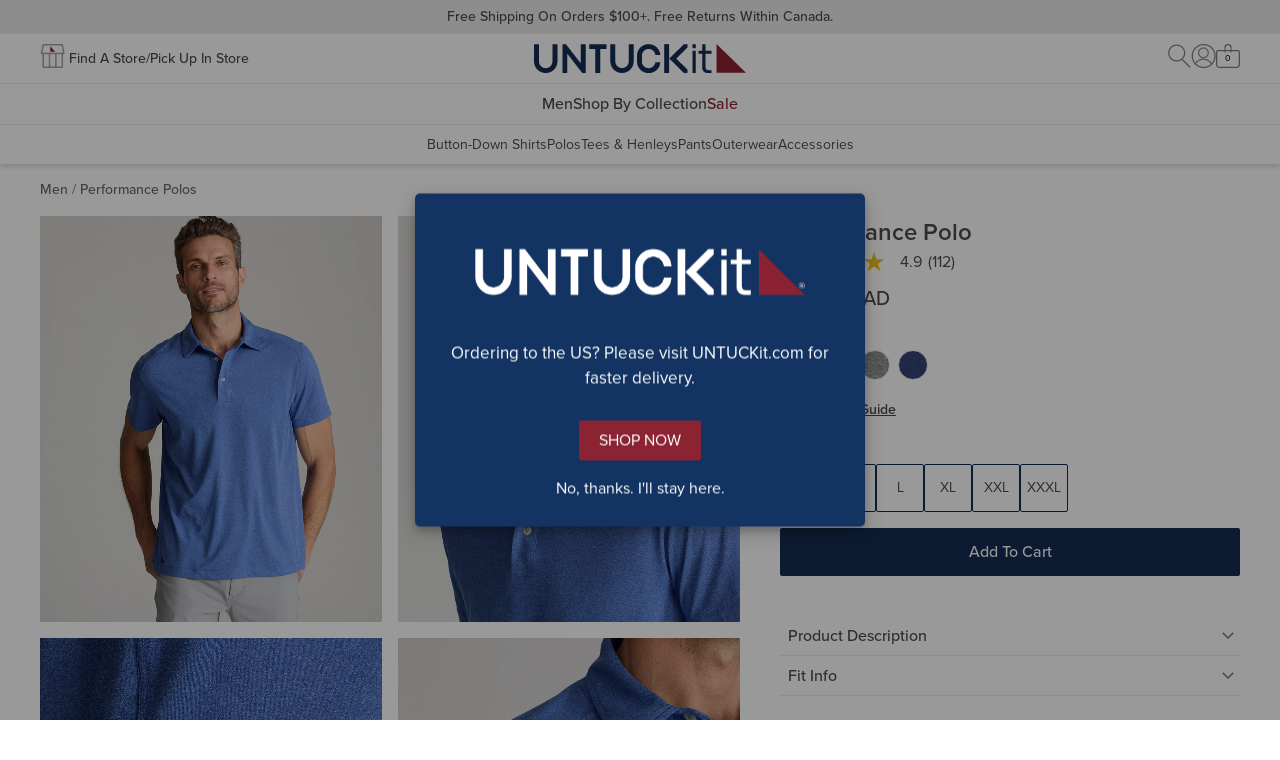

--- FILE ---
content_type: text/html; charset=utf-8
request_url: https://www.untuckit.ca/collections/performance-polos/products/clavidor
body_size: 36579
content:















<!doctype html>
<html lang="en" class="no-js product">
  <style> html.un-assistive #EndearSalesChatWidget { display: none !important; }</style>
  <script>
    window.UTK_themeConfig = {"_type":"theme","bottomOfPageContent":[{"_key":"abf3df695c76","_type":"grid","columns":[{"_key":"96af087161c7","_type":"grid-column","blocks":[{"_key":"4c32b6162849","_type":"text-block","copy":[{"_key":"76307e4b1d22","_type":"block","children":[{"_key":"a3933df0c6cf","_type":"span","marks":[],"text":"More To Shop"}],"markDefs":[],"style":"h3"}],"textAlignment":"center","copyHTML":"\u003ch3\u003eMore To Shop\u003c\/h3\u003e"}],"sizes":[{"_key":"ab1295e6e6c7","_type":"grid-size","breakpoint":" ","isHidden":false,"width":12}],"title":"More To Shop Title"},{"_key":"17876ccfb826","_type":"grid-column","blocks":[{"_createdAt":"2025-11-04T14:46:33Z","_id":"aafa02c4-d348-43d3-aa98-4098846cb991","_rev":"THbSoJ4sD7c1pzZ1E1OK5Q","_system":{"base":{"id":"aafa02c4-d348-43d3-aa98-4098846cb991","rev":"THbSoJ4sD7c1pzZ1E1MkpX"}},"_type":"media-content","_updatedAt":"2025-11-10T17:05:18Z","behavior":"link","componentType":"more-to-shop","ctaText":"Shop Now","deviceConfigs":[{"_createdAt":"2025-11-04T14:46:33Z","_id":"aafa02c4-d348-43d3-aa98-4098846cb991","_rev":"THbSoJ4sD7c1pzZ1E1OK5Q","_system":{"base":{"id":"aafa02c4-d348-43d3-aa98-4098846cb991","rev":"THbSoJ4sD7c1pzZ1E1MkpX"}},"_type":"media-content","_updatedAt":"2025-11-10T17:05:18Z","behavior":"link","componentType":"more-to-shop","ctaText":"Shop Now","heading":"WRINKLE FREE","isLive":false,"mediaType":"image","title":"11.12.25 Wrinkle Free","url":"\/collections\/our-wrinkle-free-collection","_key":"9256d3f179d1a20eae212161e769a652","breakpoint":" ","copyInsideImage":true,"ctaStyling":"primary--inverted","fontColor":{"title":"Default","value":"#FFF"},"headingStyling":"h2","image":{"_type":"shopify.image","altText":"Wrinkle-Free Shirts","height":438,"shopifyUrl":"https:\/\/cdn.shopify.com\/s\/files\/1\/0246\/0070\/7132\/files\/More_To_Shop_a3920543-1f9e-4565-94ad-513da4f0e8b6.jpg?v=1762793693","width":438},"innerTextConfig":{"_type":"inner-text-config","horizontalPosition":"center","verticalPosition":"flex-end"},"textAlignment":"center","hiddenBreakpoint":"md"},{"_createdAt":"2025-11-04T14:46:33Z","_id":"aafa02c4-d348-43d3-aa98-4098846cb991","_rev":"THbSoJ4sD7c1pzZ1E1OK5Q","_system":{"base":{"id":"aafa02c4-d348-43d3-aa98-4098846cb991","rev":"THbSoJ4sD7c1pzZ1E1MkpX"}},"_type":"media-content","_updatedAt":"2025-11-10T17:05:18Z","behavior":"link","componentType":"more-to-shop","ctaText":"Shop Now","heading":"WRINKLE FREE","isLive":false,"mediaType":"image","title":"11.12.25 Wrinkle Free","url":"\/collections\/our-wrinkle-free-collection","_key":"a2b0be99cda2b49fde119b2dc0ead6e0","breakpoint":"md","copyInsideImage":true,"ctaStyling":"primary--inverted","fontColor":{"title":"Default","value":"#FFF"},"headingStyling":"h4","image":{"_type":"shopify.image","altText":"Wrinkle-Free Shirts","height":438,"shopifyUrl":"https:\/\/cdn.shopify.com\/s\/files\/1\/0246\/0070\/7132\/files\/More_To_Shop_a3920543-1f9e-4565-94ad-513da4f0e8b6.jpg?v=1762793693","width":438},"innerTextConfig":{"_type":"inner-text-config","horizontalPosition":"center","verticalPosition":"flex-end"},"textAlignment":"center"}],"heading":"WRINKLE FREE","isLive":false,"mediaType":"image","title":"11.12.25 Wrinkle Free","url":"\/collections\/our-wrinkle-free-collection"}],"sizes":[{"_key":"ecc968023bc1","_type":"grid-size","breakpoint":" ","isHidden":false,"width":12},{"_key":"44c7b2c2a6d2","_type":"grid-size","breakpoint":"md","isHidden":false,"width":4}],"title":"Shop More 1 "},{"_key":"ab6368c683e84f56a8f0a3f4796fe926","_type":"grid-column","blocks":[{"_createdAt":"2025-11-10T16:56:47Z","_id":"95dd6831-3135-49a8-8e49-29144af7b2f5","_rev":"vF6nk1lqnc85IzabDeX0UM","_system":{"base":{"id":"961d3ecd-1b76-4053-8f8c-1feb7c7448a1","rev":"HHn84nCp9shlC4uTC6g9de"}},"_type":"media-content","_updatedAt":"2025-11-11T16:29:57Z","behavior":"link","componentType":"more-to-shop","ctaText":"Shop Now","deviceConfigs":[{"_createdAt":"2025-11-10T16:56:47Z","_id":"95dd6831-3135-49a8-8e49-29144af7b2f5","_rev":"vF6nk1lqnc85IzabDeX0UM","_system":{"base":{"id":"961d3ecd-1b76-4053-8f8c-1feb7c7448a1","rev":"HHn84nCp9shlC4uTC6g9de"}},"_type":"media-content","_updatedAt":"2025-11-11T16:29:57Z","behavior":"link","componentType":"more-to-shop","ctaText":"Shop Now","heading":"PANTS","isLive":false,"mediaType":"image","title":"11.12.25 Pants","url":"\/collections\/pants","_key":"9256d3f179d1a20eae212161e769a652","breakpoint":" ","copyInsideImage":true,"ctaStyling":"primary--inverted","fontColor":{"title":"Default","value":"#FFF"},"headingStyling":"h2","hideHeading":false,"image":{"_type":"shopify.image","altText":"Model is waring UNTUCKit pants.","height":438,"needsAccessibleAlternative":false,"shopifyUrl":"https:\/\/cdn.shopify.com\/s\/files\/1\/0246\/0070\/7132\/files\/More_To_Shop_7dca1dd0-9f97-4834-93f5-9c42339a3c07.jpg?v=1762878584","width":438},"innerTextConfig":{"_type":"inner-text-config","horizontalPosition":"center","verticalPosition":"flex-end"},"textAlignment":"center","hiddenBreakpoint":"md"},{"_createdAt":"2025-11-10T16:56:47Z","_id":"95dd6831-3135-49a8-8e49-29144af7b2f5","_rev":"vF6nk1lqnc85IzabDeX0UM","_system":{"base":{"id":"961d3ecd-1b76-4053-8f8c-1feb7c7448a1","rev":"HHn84nCp9shlC4uTC6g9de"}},"_type":"media-content","_updatedAt":"2025-11-11T16:29:57Z","behavior":"link","componentType":"more-to-shop","ctaText":"Shop Now","heading":"PANTS","isLive":false,"mediaType":"image","title":"11.12.25 Pants","url":"\/collections\/pants","_key":"a2b0be99cda2b49fde119b2dc0ead6e0","breakpoint":"md","copyInsideImage":true,"ctaStyling":"primary--inverted","fontColor":{"title":"Default","value":"#FFF"},"headingStyling":"h4","hideHeading":false,"image":{"_type":"shopify.image","altText":"Model is waring UNTUCKit pants.","height":438,"needsAccessibleAlternative":false,"shopifyUrl":"https:\/\/cdn.shopify.com\/s\/files\/1\/0246\/0070\/7132\/files\/More_To_Shop_7dca1dd0-9f97-4834-93f5-9c42339a3c07.jpg?v=1762878584","width":438},"innerTextConfig":{"_type":"inner-text-config","horizontalPosition":"center","verticalPosition":"flex-end"},"textAlignment":"center"}],"heading":"PANTS","isLive":false,"mediaType":"image","title":"11.12.25 Pants","url":"\/collections\/pants"}],"sizes":[{"_key":"ecc968023bc1","_type":"grid-size","breakpoint":" ","isHidden":false,"width":12},{"_key":"44c7b2c2a6d2","_type":"grid-size","breakpoint":"md","isHidden":false,"width":4}],"title":"Shop More 2"},{"_key":"7966dd1d0a792d730662d730eb938976","_type":"grid-column","blocks":[{"_createdAt":"2025-11-10T17:01:37Z","_id":"a276dd0c-2dfe-4d5c-b0d3-758de0f76d56","_rev":"THbSoJ4sD7c1pzZ1E1NheU","_type":"media-content","_updatedAt":"2025-11-10T17:02:08Z","behavior":"link","componentType":"more-to-shop","ctaText":"Shop Now","deviceConfigs":[{"_createdAt":"2025-11-10T17:01:37Z","_id":"a276dd0c-2dfe-4d5c-b0d3-758de0f76d56","_rev":"THbSoJ4sD7c1pzZ1E1NheU","_type":"media-content","_updatedAt":"2025-11-10T17:02:08Z","behavior":"link","componentType":"more-to-shop","ctaText":"Shop Now","heading":"PERFORMANCE","isLive":false,"mediaType":"image","title":"11.12.25 Performance","url":"\/collections\/world-of-performance","_key":"9256d3f179d1a20eae212161e769a652","breakpoint":" ","copyInsideImage":true,"ctaStyling":"primary--inverted","fontColor":{"title":"Default","value":"#FFF"},"headingStyling":"h2","image":{"_type":"shopify.image","altText":"Model is wearing an UNTUCKit short sleeve performance shirt. ","height":438,"shopifyUrl":"https:\/\/cdn.shopify.com\/s\/files\/1\/0246\/0070\/7132\/files\/More_To_Shop_9d7eac8a-a545-450f-986a-891854f27fa9.jpg?v=1762794095","width":438},"innerTextConfig":{"_type":"inner-text-config","horizontalPosition":"center","verticalPosition":"flex-end"},"textAlignment":"center","hiddenBreakpoint":"md"},{"_createdAt":"2025-11-10T17:01:37Z","_id":"a276dd0c-2dfe-4d5c-b0d3-758de0f76d56","_rev":"THbSoJ4sD7c1pzZ1E1NheU","_type":"media-content","_updatedAt":"2025-11-10T17:02:08Z","behavior":"link","componentType":"more-to-shop","ctaText":"Shop Now","heading":"PERFORMANCE","isLive":false,"mediaType":"image","title":"11.12.25 Performance","url":"\/collections\/world-of-performance","_key":"a2b0be99cda2b49fde119b2dc0ead6e0","breakpoint":"md","copyInsideImage":true,"ctaStyling":"primary--inverted","fontColor":{"title":"Default","value":"#FFF"},"headingStyling":"h4","image":{"_type":"shopify.image","altText":"Model is wearing an UNTUCKit short sleeve performance shirt. ","height":438,"shopifyUrl":"https:\/\/cdn.shopify.com\/s\/files\/1\/0246\/0070\/7132\/files\/More_To_Shop_9d7eac8a-a545-450f-986a-891854f27fa9.jpg?v=1762794095","width":438},"innerTextConfig":{"_type":"inner-text-config","horizontalPosition":"center","verticalPosition":"flex-end"},"textAlignment":"center"}],"heading":"PERFORMANCE","isLive":false,"mediaType":"image","title":"11.12.25 Performance","url":"\/collections\/world-of-performance"}],"sizes":[{"_key":"ecc968023bc1","_type":"grid-size","breakpoint":" ","isHidden":false,"width":12},{"_key":"44c7b2c2a6d2","_type":"grid-size","breakpoint":"md","isHidden":false,"width":4}],"title":"Shop More 3"}],"displayOptions":[{"_key":"bd7814956785","_type":"grid-display-options","breakpoint":" ","columnGap":0,"rowGap":4},{"_key":"e18eef506c51","_type":"grid-display-options","breakpoint":"md","columnGap":3,"rowGap":4},{"_key":"93786037f7f8","_type":"grid-display-options","breakpoint":"lg","columnGap":6,"rowGap":4}],"size":12}],"collectionNavs":{"category":{"links":[{"externalUrl":"\/collections\/shirts","title":"Button-Down Shirts"},{"externalUrl":"\/collections\/polos","title":"Polos"},{"externalUrl":"\/collections\/tees-henleys","title":"Tees \u0026 Henleys"},{"externalUrl":"\/collections\/outerwear","title":"Outerwear"},{"externalUrl":"https:\/\/www.untuckit.ca\/collections\/bottoms","title":"Pants"},{"externalUrl":"https:\/\/www.untuckit.ca\/collections\/accessories","title":"Accessories"}],"title":"Shop By Category"},"other":{"links":[{"externalUrl":"\/collections\/our-wrinkle-free-collection","title":"Wrinkle-Free Collection"},{"externalUrl":"\/collections\/world-of-performance","title":"Performance Collection"},{"externalUrl":"\/collections\/our-best-button-downs","title":"Bestselling Styles"}],"title":"Shop By Collection"},"sale":{"links":[{"externalUrl":"\/collections\/sale","title":"Men's Sale"}],"title":"Shop All Sale"}},"collections":{"174144258179":"9-20-2022-shorts","150999335043":"9-20-2022-socks-belts-and-hats","434655461507":"9-20-2022-sweaters-and-sweatshirts","197476253827":"9-20-22-men-s-clearance","262608781443":"9-20-22-pants","174238400643":"1-13-23-jackets","405824045187":"2-22-23-prod-polos","405824077955":"2-22-23-tees-and-henleys","150766387331":"11-12-25-men-s-sale","405824110723":"9-6-24-new-arrivals","197477892227":"5-12-25-shop-gifts-by-price","153420726403":"8-14-25-bestselling-button-downs","405824176259":"9-15-25-world-of-performance","405824143491":"11-11-25-wrinkle-free-collection","405818081411":"11-12-25-men-s-shirts","408910594179":"11-12-25-closet-essentials"},"desktopGlobalBanners":{"_type":"global-banner-config","banners":[{"_createdAt":"2024-08-26T18:19:48Z","_id":"e5064b12-6de4-4bcf-8b11-6221c3a5413d","_rev":"MikuzXUjhYcI1SbnZqMXzG","_type":"global-banner","_updatedAt":"2025-05-15T14:43:04Z","backgroundColor":{"title":"Grey 200","value":"#EAEAEA"},"fontColor":{"title":"Grey 700","value":"#4A4A4A"},"fontType":"proxima","headerUrl":"\/pages\/return-information","isLive":true,"message":"Free shipping on orders $100+. Free returns within Canada.","name":"Free Shipping - Desktop","promotionOfferDelimiter":"|","shownDynamically":false,"type":"simple"}],"rotation":0,"showHomepage":true,"showSubpages":true},"evergreenNavigationMobile":{"_createdAt":"2025-05-15T14:06:18Z","_id":"ccc460c0-3d32-47d2-8990-b77e129e0d53","_rev":"MikuzXUjhYcI1SbnZqMXzG","_type":"navigation-v2","_updatedAt":"2025-05-15T14:43:04Z","isLive":true,"sections":[{"_key":"b168c27ff303","_type":"section","title":"FAQ","url":"https:\/\/support.untuckit.com\/"},{"_key":"2e4a4d768cfb","_type":"section","title":"Return \u0026 Exchange","url":"\/pages\/returns-exchanges"},{"_key":"f3e318b13e87","_type":"section","title":"My Account","url":"\/account\/login?return_url=%2Faccount%23%2Forders"},{"_key":"3c463e45e869","_type":"section","title":"Store Locations","url":"\/blogs\/store-locations"},{"_key":"a30d0f360eab","_type":"section","title":"Gift Cards","url":"\/pages\/gift-cards"},{"_key":"246afb643394","_type":"section","title":"About Us","url":"\/pages\/about-us"},{"_key":"57f510dce0b7","_type":"section","title":"Customer Service","url":"\/pages\/contact-us"},{"_key":"c4db514a43f5","_type":"section","title":"Our Policies","url":"\/pages\/privacy-policy"}],"title":"[5.15.2025] Mobile Evergreen"},"filterBannerCopy":"Our inventory is low. Use filters to shop in-stock styles by size, fit, color.","id":"111125UTKFall2Launch","mainNavigationDesktop":{"_createdAt":"2025-05-15T14:13:47Z","_id":"5119fa60-6efe-4bbb-8b2a-be86dba5e76f","_rev":"jzGlJEM7vNNo5IyPlXjkoj","_system":{"base":{"id":"5119fa60-6efe-4bbb-8b2a-be86dba5e76f","rev":"1A629CIHbPdgqTSiJTdBpt"}},"_type":"navigation-v2","_updatedAt":"2025-12-04T18:26:39Z","isLive":true,"sections":[{"_key":"ab03ba9afbff","_type":"section","categories":[{"_key":"9e68870c0833","_type":"category","title":"Button-Down Shirts","url":"\/collections\/shirts"},{"_key":"a288ea2d542a","_type":"category","title":"Polos","url":"\/collections\/polos"},{"_key":"68b7f97ce7a8","_type":"category","title":"Tees \u0026 Henleys","url":"\/collections\/tees-henleys"},{"_key":"297ecba1222a","_type":"category","title":"Pants","url":"\/collections\/pants"},{"_key":"4fb9b5bddee1","_type":"category","title":"Outerwear","url":"\/collections\/outerwear"},{"_key":"3914361cc0f1","_type":"category","title":"Accessories","url":"\/collections\/accessories"}],"title":"Men","url":"\/collections\/shirts"},{"_key":"ca662f2d4386","_type":"section","categories":[{"_key":"9f5d7772fdb4","_type":"category","title":"New Arrivals","url":"\/collections\/new-arrivals"},{"_key":"ab54b3a49f1a","_type":"category","title":"Wrinkle-Free Collection","url":"\/collections\/our-wrinkle-free-collection"},{"_key":"4c82a8268015","_type":"category","title":"Performance Collection","url":"\/collections\/world-of-performance"},{"_key":"66a72c586cdd","_type":"category","title":"Bestselling Styles","url":"\/collections\/our-best-button-downs"},{"_key":"a00d2f89a348","_type":"category","title":"Closet Essentials","url":"\/collections\/closet-essentials"}],"title":"Shop By Collection","url":"\/collections\/new-arrivals"},{"_key":"93bcb28c6546","_type":"section","categories":[{"_key":"dd6cf353a3e6","_type":"category","title":"All Men's Sale","url":"\/collections\/sale"},{"_key":"62f49b2f0c94","_type":"category","title":"Button-Downs","url":"\/collections\/sale?pf_t_shop_by_category=category%3Ashirts#collection-results"},{"_key":"8e579bc1afb1","_type":"category","title":"Polos","url":"\/collections\/sale?pf_t_shop_by_category=category%3Apolos#collection-results"},{"_key":"e7f3a79bcdf4","_type":"category","title":"Tees \u0026 Henleys","url":"\/collections\/sale?pf_t_shop_by_category=category%3Atees+%26+henleys#collection-results"},{"_key":"90adb5028b65","_type":"category","title":"Pants","url":"\/collections\/sale?pf_t_shop_by_category=category%3Abottoms#collection-results"},{"_key":"61991b76c174","_type":"category","title":"Sweaters","url":"\/collections\/sale?pf_t_shop_by_category=category%3Asweaters+%26+sweatshirts#collection-results"},{"_key":"181ffea04b01","_type":"category","title":"Outerwear","url":"\/collections\/sale?pf_t_shop_by_category=category%3Aouterwear#collection-results"}],"color":{"title":"Primary Red","value":"#8E2231"},"title":"Sale","url":"\/collections\/sale"}],"title":"[5.15.2025] Spring"},"mainNavigationMobile":{"_createdAt":"2025-05-15T14:13:47Z","_id":"5119fa60-6efe-4bbb-8b2a-be86dba5e76f","_rev":"jzGlJEM7vNNo5IyPlXjkoj","_system":{"base":{"id":"5119fa60-6efe-4bbb-8b2a-be86dba5e76f","rev":"1A629CIHbPdgqTSiJTdBpt"}},"_type":"navigation-v2","_updatedAt":"2025-12-04T18:26:39Z","isLive":true,"sections":[{"_key":"ab03ba9afbff","_type":"section","categories":[{"_key":"9e68870c0833","_type":"category","title":"Button-Down Shirts","url":"\/collections\/shirts"},{"_key":"a288ea2d542a","_type":"category","title":"Polos","url":"\/collections\/polos"},{"_key":"68b7f97ce7a8","_type":"category","title":"Tees \u0026 Henleys","url":"\/collections\/tees-henleys"},{"_key":"297ecba1222a","_type":"category","title":"Pants","url":"\/collections\/pants"},{"_key":"4fb9b5bddee1","_type":"category","title":"Outerwear","url":"\/collections\/outerwear"},{"_key":"3914361cc0f1","_type":"category","title":"Accessories","url":"\/collections\/accessories"}],"title":"Men","url":"\/collections\/shirts"},{"_key":"ca662f2d4386","_type":"section","categories":[{"_key":"9f5d7772fdb4","_type":"category","title":"New Arrivals","url":"\/collections\/new-arrivals"},{"_key":"ab54b3a49f1a","_type":"category","title":"Wrinkle-Free Collection","url":"\/collections\/our-wrinkle-free-collection"},{"_key":"4c82a8268015","_type":"category","title":"Performance Collection","url":"\/collections\/world-of-performance"},{"_key":"66a72c586cdd","_type":"category","title":"Bestselling Styles","url":"\/collections\/our-best-button-downs"},{"_key":"a00d2f89a348","_type":"category","title":"Closet Essentials","url":"\/collections\/closet-essentials"}],"title":"Shop By Collection","url":"\/collections\/new-arrivals"},{"_key":"93bcb28c6546","_type":"section","categories":[{"_key":"dd6cf353a3e6","_type":"category","title":"All Men's Sale","url":"\/collections\/sale"},{"_key":"62f49b2f0c94","_type":"category","title":"Button-Downs","url":"\/collections\/sale?pf_t_shop_by_category=category%3Ashirts#collection-results"},{"_key":"8e579bc1afb1","_type":"category","title":"Polos","url":"\/collections\/sale?pf_t_shop_by_category=category%3Apolos#collection-results"},{"_key":"e7f3a79bcdf4","_type":"category","title":"Tees \u0026 Henleys","url":"\/collections\/sale?pf_t_shop_by_category=category%3Atees+%26+henleys#collection-results"},{"_key":"90adb5028b65","_type":"category","title":"Pants","url":"\/collections\/sale?pf_t_shop_by_category=category%3Abottoms#collection-results"},{"_key":"61991b76c174","_type":"category","title":"Sweaters","url":"\/collections\/sale?pf_t_shop_by_category=category%3Asweaters+%26+sweatshirts#collection-results"},{"_key":"181ffea04b01","_type":"category","title":"Outerwear","url":"\/collections\/sale?pf_t_shop_by_category=category%3Aouterwear#collection-results"}],"color":{"title":"Primary Red","value":"#8E2231"},"title":"Sale","url":"\/collections\/sale"}],"title":"[5.15.2025] Spring"},"mainNavigationPersonalizationDesktop":null,"mainNavigationPersonalizationMobile":null,"mobileGlobalBanners":{"_type":"global-banner-config","banners":[{"_createdAt":"2022-11-09T21:46:14Z","_id":"73c20e4a-5e7c-49eb-87e6-513d55a69021","_rev":"2S9zUG2U97f93gFIaMCGSn","_system":{"base":{"id":"73c20e4a-5e7c-49eb-87e6-513d55a69021","rev":"JQEH4uV9teAzxzcFdZk2uc"}},"_type":"global-banner","_updatedAt":"2025-12-23T20:53:23Z","backgroundColor":{"title":"Grey 200","value":"#EAEAEA"},"fontColor":{"title":"Grey 700","value":"#4A4A4A"},"isLive":true,"message":"\u003ca href=\"\/pages\/return-information\"\u003eFree shipping on orders $100+.\u003cbr\/\u003eFree returns within Canada\u003c\/a\u003e","name":"Free Shipping - Mobile","promotionOfferDelimiter":"|","shownDynamically":false,"type":"simple"}],"rotation":0,"showHomepage":true,"showSubpages":true},"name":"11.11.25 UTK | Fall 2 Launch","pages":{},"shippingInformation":null};
  </script>
  <head>
    <meta charset="UTF-8">
<script>
        function getCookieValue(e) {
          const t = document.cookie.split('; ');
          for (let o of t) {
            const [t, c] = o.split('=');
            if (t === e) return decodeURIComponent(c);
          }
          return null;
        }

        const pieEyeConsentValue = getCookieValue('PieEyeConsent'),
          ALL_CATEGORYMAPPING_CONSENT = pieEyeConsentValue ? JSON.parse(pieEyeConsentValue) : void 0,
          blockedScriptCategoryList = {"pieeye-category-necessary":[],"pieeye-category-functional":["https:\/\/beacon.riskified.com","https:\/\/swymv3premium-01.azureedge.net\/code\/swym-shopify.js","https:\/\/na.shgcdn3.com\/pixel-collector.js","https:\/\/cdn.attn.tv\/untuckit\/dtag.js","https:\/\/dr4qe3ddw9y32.cloudfront.net\/awin-shopify-integration-code.js","https:\/\/cdn.shopify.com\/proxy\/23a43a2d3447272fe96620df569cfa7b44709ced674b93f07d46afb8a23cc28d\/apps.bazaarvoice.com\/deployments\/untuckit\/main_site\/production\/en_US\/bv.js","https:\/\/app.backinstock.org\/widget\/3455_1746004164.js"],"pieeye-category-targeting-analytics":[],"pieeye-category-preferences":[],"pieeye-category-performance":[],"pieeye-category-unclassified":[]} || {};
        let blockedScriptObj = {};
        if (ALL_CATEGORYMAPPING_CONSENT)
          for (const e in blockedScriptCategoryList)
            0 === ALL_CATEGORYMAPPING_CONSENT[e] && blockedScriptCategoryList[e] && blockedScriptCategoryList[e].length && (blockedScriptObj[e] = blockedScriptCategoryList[e]);
        else blockedScriptObj = blockedScriptCategoryList;
        function blockScriptInDOM(e) {
          let alreadyBlockedUrls = [];
          const t = Object.getOwnPropertyDescriptor(HTMLScriptElement.prototype, 'src').set;
          Object.defineProperty(HTMLScriptElement.prototype, 'src', {
            set: function (o) {
              const oStr = o.toString(); // the type can be a TrustedScriptURL at times
              let pieeyeCategory = "";
              // this assumes that when a script is re-loaded on site, that its consent category has been approved
              // will need to re-work if this turns out to be incorrect
              if (alreadyBlockedUrls.includes(oStr)) {
                console.warn("Reapplying blocked script due to change in consent", o);
                return t.call(this, o);
              }
              Object.entries(e).forEach(([key, value]) => {
                if (value.some(url => oStr.includes(url))) {
                  pieeyeCategory = key;
                  alreadyBlockedUrls.push(oStr);
                }
              });
              pieeyeCategory ? (
                console.warn('[Blocked Script from Pieeye]:', o),
                this.classList.add(pieeyeCategory),
                this.type="text/plain",
                t.call(this, o))
              : t.call(this, o);
            },
            get: function () {
              return this.getAttribute('src');
            },
          });
        }
        blockScriptInDOM(blockedScriptObj);
      </script>
  <script>window.performance && window.performance.mark && window.performance.mark('shopify.content_for_header.start');</script><meta id="shopify-digital-wallet" name="shopify-digital-wallet" content="/24600707132/digital_wallets/dialog">
<meta name="shopify-checkout-api-token" content="5a495b39d236b64eb2eb5a2110b4cbcd">
<meta id="in-context-paypal-metadata" data-shop-id="24600707132" data-venmo-supported="false" data-environment="production" data-locale="en_US" data-paypal-v4="true" data-currency="CAD">
<link rel="alternate" type="application/json+oembed" href="https://www.untuckit.ca/products/clavidor.oembed">
<script async="async" src="/checkouts/internal/preloads.js?locale=en-CA"></script>
<link rel="preconnect" href="https://shop.app" crossorigin="anonymous">
<script async="async" src="https://shop.app/checkouts/internal/preloads.js?locale=en-CA&shop_id=24600707132" crossorigin="anonymous"></script>
<script id="apple-pay-shop-capabilities" type="application/json">{"shopId":24600707132,"countryCode":"CA","currencyCode":"CAD","merchantCapabilities":["supports3DS"],"merchantId":"gid:\/\/shopify\/Shop\/24600707132","merchantName":"UNTUCKit Canada ","requiredBillingContactFields":["postalAddress","email"],"requiredShippingContactFields":["postalAddress","email"],"shippingType":"shipping","supportedNetworks":["visa","masterCard","amex","discover","interac","jcb"],"total":{"type":"pending","label":"UNTUCKit Canada ","amount":"1.00"},"shopifyPaymentsEnabled":true,"supportsSubscriptions":true}</script>
<script id="shopify-features" type="application/json">{"accessToken":"5a495b39d236b64eb2eb5a2110b4cbcd","betas":["rich-media-storefront-analytics"],"domain":"www.untuckit.ca","predictiveSearch":true,"shopId":24600707132,"locale":"en"}</script>
<script>var Shopify = Shopify || {};
Shopify.shop = "untuckitcanada.myshopify.com";
Shopify.locale = "en";
Shopify.currency = {"active":"CAD","rate":"1.0"};
Shopify.country = "CA";
Shopify.theme = {"name":"UTK | Production","id":134256164995,"schema_name":null,"schema_version":null,"theme_store_id":null,"role":"main"};
Shopify.theme.handle = "null";
Shopify.theme.style = {"id":null,"handle":null};
Shopify.cdnHost = "www.untuckit.ca/cdn";
Shopify.routes = Shopify.routes || {};
Shopify.routes.root = "/";</script>
<script type="module">!function(o){(o.Shopify=o.Shopify||{}).modules=!0}(window);</script>
<script>!function(o){function n(){var o=[];function n(){o.push(Array.prototype.slice.apply(arguments))}return n.q=o,n}var t=o.Shopify=o.Shopify||{};t.loadFeatures=n(),t.autoloadFeatures=n()}(window);</script>
<script>
  window.ShopifyPay = window.ShopifyPay || {};
  window.ShopifyPay.apiHost = "shop.app\/pay";
  window.ShopifyPay.redirectState = null;
</script>
<script id="shop-js-analytics" type="application/json">{"pageType":"product"}</script>
<script defer="defer" async type="module" src="//www.untuckit.ca/cdn/shopifycloud/shop-js/modules/v2/client.init-shop-cart-sync_BdyHc3Nr.en.esm.js"></script>
<script defer="defer" async type="module" src="//www.untuckit.ca/cdn/shopifycloud/shop-js/modules/v2/chunk.common_Daul8nwZ.esm.js"></script>
<script type="module">
  await import("//www.untuckit.ca/cdn/shopifycloud/shop-js/modules/v2/client.init-shop-cart-sync_BdyHc3Nr.en.esm.js");
await import("//www.untuckit.ca/cdn/shopifycloud/shop-js/modules/v2/chunk.common_Daul8nwZ.esm.js");

  window.Shopify.SignInWithShop?.initShopCartSync?.({"fedCMEnabled":true,"windoidEnabled":true});

</script>
<script>
  window.Shopify = window.Shopify || {};
  if (!window.Shopify.featureAssets) window.Shopify.featureAssets = {};
  window.Shopify.featureAssets['shop-js'] = {"shop-cart-sync":["modules/v2/client.shop-cart-sync_QYOiDySF.en.esm.js","modules/v2/chunk.common_Daul8nwZ.esm.js"],"init-fed-cm":["modules/v2/client.init-fed-cm_DchLp9rc.en.esm.js","modules/v2/chunk.common_Daul8nwZ.esm.js"],"shop-button":["modules/v2/client.shop-button_OV7bAJc5.en.esm.js","modules/v2/chunk.common_Daul8nwZ.esm.js"],"init-windoid":["modules/v2/client.init-windoid_DwxFKQ8e.en.esm.js","modules/v2/chunk.common_Daul8nwZ.esm.js"],"shop-cash-offers":["modules/v2/client.shop-cash-offers_DWtL6Bq3.en.esm.js","modules/v2/chunk.common_Daul8nwZ.esm.js","modules/v2/chunk.modal_CQq8HTM6.esm.js"],"shop-toast-manager":["modules/v2/client.shop-toast-manager_CX9r1SjA.en.esm.js","modules/v2/chunk.common_Daul8nwZ.esm.js"],"init-shop-email-lookup-coordinator":["modules/v2/client.init-shop-email-lookup-coordinator_UhKnw74l.en.esm.js","modules/v2/chunk.common_Daul8nwZ.esm.js"],"pay-button":["modules/v2/client.pay-button_DzxNnLDY.en.esm.js","modules/v2/chunk.common_Daul8nwZ.esm.js"],"avatar":["modules/v2/client.avatar_BTnouDA3.en.esm.js"],"init-shop-cart-sync":["modules/v2/client.init-shop-cart-sync_BdyHc3Nr.en.esm.js","modules/v2/chunk.common_Daul8nwZ.esm.js"],"shop-login-button":["modules/v2/client.shop-login-button_D8B466_1.en.esm.js","modules/v2/chunk.common_Daul8nwZ.esm.js","modules/v2/chunk.modal_CQq8HTM6.esm.js"],"init-customer-accounts-sign-up":["modules/v2/client.init-customer-accounts-sign-up_C8fpPm4i.en.esm.js","modules/v2/client.shop-login-button_D8B466_1.en.esm.js","modules/v2/chunk.common_Daul8nwZ.esm.js","modules/v2/chunk.modal_CQq8HTM6.esm.js"],"init-shop-for-new-customer-accounts":["modules/v2/client.init-shop-for-new-customer-accounts_CVTO0Ztu.en.esm.js","modules/v2/client.shop-login-button_D8B466_1.en.esm.js","modules/v2/chunk.common_Daul8nwZ.esm.js","modules/v2/chunk.modal_CQq8HTM6.esm.js"],"init-customer-accounts":["modules/v2/client.init-customer-accounts_dRgKMfrE.en.esm.js","modules/v2/client.shop-login-button_D8B466_1.en.esm.js","modules/v2/chunk.common_Daul8nwZ.esm.js","modules/v2/chunk.modal_CQq8HTM6.esm.js"],"shop-follow-button":["modules/v2/client.shop-follow-button_CkZpjEct.en.esm.js","modules/v2/chunk.common_Daul8nwZ.esm.js","modules/v2/chunk.modal_CQq8HTM6.esm.js"],"lead-capture":["modules/v2/client.lead-capture_BntHBhfp.en.esm.js","modules/v2/chunk.common_Daul8nwZ.esm.js","modules/v2/chunk.modal_CQq8HTM6.esm.js"],"checkout-modal":["modules/v2/client.checkout-modal_CfxcYbTm.en.esm.js","modules/v2/chunk.common_Daul8nwZ.esm.js","modules/v2/chunk.modal_CQq8HTM6.esm.js"],"shop-login":["modules/v2/client.shop-login_Da4GZ2H6.en.esm.js","modules/v2/chunk.common_Daul8nwZ.esm.js","modules/v2/chunk.modal_CQq8HTM6.esm.js"],"payment-terms":["modules/v2/client.payment-terms_MV4M3zvL.en.esm.js","modules/v2/chunk.common_Daul8nwZ.esm.js","modules/v2/chunk.modal_CQq8HTM6.esm.js"]};
</script>
<script>(function() {
  var isLoaded = false;
  function asyncLoad() {
    if (isLoaded) return;
    isLoaded = true;
    var urls = ["\/\/assets.findify.io\/untuckitcanada.myshopify.com.min.js?shop=untuckitcanada.myshopify.com","https:\/\/beacon.riskified.com\/?shop=untuckitcanada.myshopify.com","https:\/\/static.klaviyo.com\/onsite\/js\/klaviyo.js?company_id=NP3NqR\u0026shop=untuckitcanada.myshopify.com","https:\/\/static.klaviyo.com\/onsite\/js\/klaviyo.js?company_id=NP3NqR\u0026shop=untuckitcanada.myshopify.com","https:\/\/na.shgcdn3.com\/pixel-collector.js?shop=untuckitcanada.myshopify.com","\/\/cdn.shopify.com\/proxy\/7e843883a6683def0b43a5d95c1e5ae3d322ae83357d5074e733575ccfa24b28\/apps.bazaarvoice.com\/deployments\/untuckitca\/main_site\/production\/en_CA\/bv.js?shop=untuckitcanada.myshopify.com\u0026sp-cache-control=cHVibGljLCBtYXgtYWdlPTkwMA","https:\/\/cdn.cookie.pii.ai\/scripts\/1\/ws\/f53d90d8-c575-4e91-8975-fb8561634fe2\/domain\/f79a514f-e2ec-4bb5-9a2b-72cd4be5321c\/shopify-loadscript-f79a514f-e2ec-4bb5-9a2b-72cd4be5321c.js?shop=untuckitcanada.myshopify.com","\/\/backinstock.useamp.com\/widget\/15433_1767154222.js?category=bis\u0026v=6\u0026shop=untuckitcanada.myshopify.com"];
    for (var i = 0; i < urls.length; i++) {
      var s = document.createElement('script');
      s.type = 'text/javascript';
      s.async = true;
      s.src = urls[i];
      var x = document.getElementsByTagName('script')[0];
      x.parentNode.insertBefore(s, x);
    }
  };
  if(window.attachEvent) {
    window.attachEvent('onload', asyncLoad);
  } else {
    window.addEventListener('load', asyncLoad, false);
  }
})();</script>
<script id="__st">var __st={"a":24600707132,"offset":-18000,"reqid":"6d7c5301-9936-46db-b48b-a144aefbd412-1768991393","pageurl":"www.untuckit.ca\/collections\/performance-polos\/products\/clavidor","u":"fb4cecbaebfb","p":"product","rtyp":"product","rid":3894401892412};</script>
<script>window.ShopifyPaypalV4VisibilityTracking = true;</script>
<script id="captcha-bootstrap">!function(){'use strict';const t='contact',e='account',n='new_comment',o=[[t,t],['blogs',n],['comments',n],[t,'customer']],c=[[e,'customer_login'],[e,'guest_login'],[e,'recover_customer_password'],[e,'create_customer']],r=t=>t.map((([t,e])=>`form[action*='/${t}']:not([data-nocaptcha='true']) input[name='form_type'][value='${e}']`)).join(','),a=t=>()=>t?[...document.querySelectorAll(t)].map((t=>t.form)):[];function s(){const t=[...o],e=r(t);return a(e)}const i='password',u='form_key',d=['recaptcha-v3-token','g-recaptcha-response','h-captcha-response',i],f=()=>{try{return window.sessionStorage}catch{return}},m='__shopify_v',_=t=>t.elements[u];function p(t,e,n=!1){try{const o=window.sessionStorage,c=JSON.parse(o.getItem(e)),{data:r}=function(t){const{data:e,action:n}=t;return t[m]||n?{data:e,action:n}:{data:t,action:n}}(c);for(const[e,n]of Object.entries(r))t.elements[e]&&(t.elements[e].value=n);n&&o.removeItem(e)}catch(o){console.error('form repopulation failed',{error:o})}}const l='form_type',E='cptcha';function T(t){t.dataset[E]=!0}const w=window,h=w.document,L='Shopify',v='ce_forms',y='captcha';let A=!1;((t,e)=>{const n=(g='f06e6c50-85a8-45c8-87d0-21a2b65856fe',I='https://cdn.shopify.com/shopifycloud/storefront-forms-hcaptcha/ce_storefront_forms_captcha_hcaptcha.v1.5.2.iife.js',D={infoText:'Protected by hCaptcha',privacyText:'Privacy',termsText:'Terms'},(t,e,n)=>{const o=w[L][v],c=o.bindForm;if(c)return c(t,g,e,D).then(n);var r;o.q.push([[t,g,e,D],n]),r=I,A||(h.body.append(Object.assign(h.createElement('script'),{id:'captcha-provider',async:!0,src:r})),A=!0)});var g,I,D;w[L]=w[L]||{},w[L][v]=w[L][v]||{},w[L][v].q=[],w[L][y]=w[L][y]||{},w[L][y].protect=function(t,e){n(t,void 0,e),T(t)},Object.freeze(w[L][y]),function(t,e,n,w,h,L){const[v,y,A,g]=function(t,e,n){const i=e?o:[],u=t?c:[],d=[...i,...u],f=r(d),m=r(i),_=r(d.filter((([t,e])=>n.includes(e))));return[a(f),a(m),a(_),s()]}(w,h,L),I=t=>{const e=t.target;return e instanceof HTMLFormElement?e:e&&e.form},D=t=>v().includes(t);t.addEventListener('submit',(t=>{const e=I(t);if(!e)return;const n=D(e)&&!e.dataset.hcaptchaBound&&!e.dataset.recaptchaBound,o=_(e),c=g().includes(e)&&(!o||!o.value);(n||c)&&t.preventDefault(),c&&!n&&(function(t){try{if(!f())return;!function(t){const e=f();if(!e)return;const n=_(t);if(!n)return;const o=n.value;o&&e.removeItem(o)}(t);const e=Array.from(Array(32),(()=>Math.random().toString(36)[2])).join('');!function(t,e){_(t)||t.append(Object.assign(document.createElement('input'),{type:'hidden',name:u})),t.elements[u].value=e}(t,e),function(t,e){const n=f();if(!n)return;const o=[...t.querySelectorAll(`input[type='${i}']`)].map((({name:t})=>t)),c=[...d,...o],r={};for(const[a,s]of new FormData(t).entries())c.includes(a)||(r[a]=s);n.setItem(e,JSON.stringify({[m]:1,action:t.action,data:r}))}(t,e)}catch(e){console.error('failed to persist form',e)}}(e),e.submit())}));const S=(t,e)=>{t&&!t.dataset[E]&&(n(t,e.some((e=>e===t))),T(t))};for(const o of['focusin','change'])t.addEventListener(o,(t=>{const e=I(t);D(e)&&S(e,y())}));const B=e.get('form_key'),M=e.get(l),P=B&&M;t.addEventListener('DOMContentLoaded',(()=>{const t=y();if(P)for(const e of t)e.elements[l].value===M&&p(e,B);[...new Set([...A(),...v().filter((t=>'true'===t.dataset.shopifyCaptcha))])].forEach((e=>S(e,t)))}))}(h,new URLSearchParams(w.location.search),n,t,e,['guest_login'])})(!0,!0)}();</script>
<script integrity="sha256-4kQ18oKyAcykRKYeNunJcIwy7WH5gtpwJnB7kiuLZ1E=" data-source-attribution="shopify.loadfeatures" defer="defer" src="//www.untuckit.ca/cdn/shopifycloud/storefront/assets/storefront/load_feature-a0a9edcb.js" crossorigin="anonymous"></script>
<script crossorigin="anonymous" defer="defer" src="//www.untuckit.ca/cdn/shopifycloud/storefront/assets/shopify_pay/storefront-65b4c6d7.js?v=20250812"></script>
<script data-source-attribution="shopify.dynamic_checkout.dynamic.init">var Shopify=Shopify||{};Shopify.PaymentButton=Shopify.PaymentButton||{isStorefrontPortableWallets:!0,init:function(){window.Shopify.PaymentButton.init=function(){};var t=document.createElement("script");t.src="https://www.untuckit.ca/cdn/shopifycloud/portable-wallets/latest/portable-wallets.en.js",t.type="module",document.head.appendChild(t)}};
</script>
<script data-source-attribution="shopify.dynamic_checkout.buyer_consent">
  function portableWalletsHideBuyerConsent(e){var t=document.getElementById("shopify-buyer-consent"),n=document.getElementById("shopify-subscription-policy-button");t&&n&&(t.classList.add("hidden"),t.setAttribute("aria-hidden","true"),n.removeEventListener("click",e))}function portableWalletsShowBuyerConsent(e){var t=document.getElementById("shopify-buyer-consent"),n=document.getElementById("shopify-subscription-policy-button");t&&n&&(t.classList.remove("hidden"),t.removeAttribute("aria-hidden"),n.addEventListener("click",e))}window.Shopify?.PaymentButton&&(window.Shopify.PaymentButton.hideBuyerConsent=portableWalletsHideBuyerConsent,window.Shopify.PaymentButton.showBuyerConsent=portableWalletsShowBuyerConsent);
</script>
<script data-source-attribution="shopify.dynamic_checkout.cart.bootstrap">document.addEventListener("DOMContentLoaded",(function(){function t(){return document.querySelector("shopify-accelerated-checkout-cart, shopify-accelerated-checkout")}if(t())Shopify.PaymentButton.init();else{new MutationObserver((function(e,n){t()&&(Shopify.PaymentButton.init(),n.disconnect())})).observe(document.body,{childList:!0,subtree:!0})}}));
</script>
<link id="shopify-accelerated-checkout-styles" rel="stylesheet" media="screen" href="https://www.untuckit.ca/cdn/shopifycloud/portable-wallets/latest/accelerated-checkout-backwards-compat.css" crossorigin="anonymous">
<style id="shopify-accelerated-checkout-cart">
        #shopify-buyer-consent {
  margin-top: 1em;
  display: inline-block;
  width: 100%;
}

#shopify-buyer-consent.hidden {
  display: none;
}

#shopify-subscription-policy-button {
  background: none;
  border: none;
  padding: 0;
  text-decoration: underline;
  font-size: inherit;
  cursor: pointer;
}

#shopify-subscription-policy-button::before {
  box-shadow: none;
}

      </style>

<script>window.performance && window.performance.mark && window.performance.mark('shopify.content_for_header.end');</script>
  





  <script type="text/javascript">
    
      window.__shgMoneyFormat = window.__shgMoneyFormat || {"CAD":{"currency":"CAD","currency_symbol":"$","currency_symbol_location":"left","decimal_places":2,"decimal_separator":".","thousands_separator":","}};
    
    window.__shgCurrentCurrencyCode = window.__shgCurrentCurrencyCode || {
      currency: "CAD",
      currency_symbol: "$",
      decimal_separator: ".",
      thousands_separator: ",",
      decimal_places: 2,
      currency_symbol_location: "left"
    };
  </script>



      <script>console.log("content for header second");</script><link href="//v.shopify.com" rel="preconnect" crossorigin />
<link href="//cdn.shopify.com" rel="preconnect" crossorigin />
<link href="//cdn.shopifycloud.com" rel="preconnect" crossorigin />
<link href="//connect.facebook.net" rel="preconnect">
<link href="//www.googletagmanager.com" rel="preconnect">
<link href="//www.google-analytics.com" rel="preconnect" crossorigin />
<link href="//cdn.dynamicyield.com" rel="preconnect" crossorigin />
<link href="//st.dynamicyield.com" rel="preconnect" crossorigin />
<link href="//rcom.dynamicyield.com" rel="preconnect" crossorigin />
<link href="https://use.typekit.net" rel="preconnect" crossorigin />
<link href="https://p.typekit.net" rel="preconnect" crossorigin />
<link href="https://a40.usablenet.com" rel="preconnect" /><link rel="preload" as="style" href="https://use.typekit.net/xpg0tyx.css" />
  <link rel="shortcut icon" href="//www.untuckit.ca/cdn/shop/t/313/assets/favicon.png?v=108908916910155349561694100986" type="image/x-icon" />





    <meta name="viewport" content="width=device-width, initial-scale=1, minimum-scale=1, maximum-scale=2" />

  <link rel="canonical" href="https://www.untuckit.ca/products/clavidor" />
  <link rel="alternate" href="https://www.untuckit.ca/products/clavidor" hreflang="en-ca" />
  <link rel="alternate" href="https://www.untuckit.com/products/clavidor" hreflang="en-us"/>
  <link rel="alternate" href="https://untuckit.co.uk/products/clavidor" hreflang="en-gb" />

<title>Performance Polo  Blue | UNTUCKit Canada </title><meta name="google-site-verification" content="L1FqfbujQq2MhsUngYq-dQ4J7Cqe-aTNZvwg8AOQryw" />




  <meta property="og:url" content="https://www.untuckit.ca/products/clavidor" />
  <meta property="og:title" content="Performance Polo" />
  <meta property="og:description" content="Nothing says warm weather like a short-sleeve polo to stay cool and look great. This Performance style is made with breathable, moisture-wicking fabric that stretches so you can move comfortably without compromising your look. Pair it with our Traveler Tech Pants to look great when you&#39;re on the go during the warmer months.
FEATURES

Structured collar and sleeve trim
Side panels
Signature navy blue sail logo at the bottom right hem
SKU #31436BBL

FABRICS

91% Polyester, 9% Spandex
Imported
" />
  <meta property="og:image" content="//www.untuckit.ca/cdn/shop/files/CLAVIDOR-UNTUCKIT-31436Bbl-PERF-POLO-OCEAN-BLUE-1_grande.jpg?v=1728585433" />



    <link href='https://use.typekit.net/xpg0tyx.css' rel='stylesheet' type='text/css'>
    

<link type="text/css" href="//www.untuckit.ca/cdn/shop/t/313/assets/layout.theme.css?v=63563624245878963291765896108" rel="stylesheet"><link type="text/css" href="//www.untuckit.ca/cdn/shop/t/313/assets/template.product.css?v=95709656475608341851765403640" rel="stylesheet"><link type="text/css" href="//www.untuckit.ca/cdn/shop/t/313/assets/trending-now.css?v=103921553841322341561765403639" rel="stylesheet">
<link type="text/css" href="//www.untuckit.ca/cdn/shop/t/313/assets/revealer.css?v=45186966633103035251765403640" rel="stylesheet"><link type="text/css" href="//www.untuckit.ca/cdn/shop/t/313/assets/chunk@layout.theme.css?v=99646478121584583061765403639" rel="stylesheet">
<script type="text/javascript" src="//www.untuckit.ca/cdn/shop/t/313/assets/layout.theme.js?v=130042564723084364861765896108" defer="defer"></script><script type="text/javascript" src="//www.untuckit.ca/cdn/shop/t/313/assets/template.product.js?v=30484196496590817741765896108" defer="defer"></script><script type="text/javascript" src="//www.untuckit.ca/cdn/shop/t/313/assets/runtime.js?v=134254442781068738981765896108" defer="defer"></script>
<script type="text/javascript" src="//www.untuckit.ca/cdn/shop/t/313/assets/trending-now.js?v=5732518475211720361765896108" defer="defer"></script>
<script type="text/javascript" src="//www.untuckit.ca/cdn/shop/t/313/assets/revealer.js?v=166220385993137226931765896108" defer="defer"></script>
<script type="text/javascript" src="//www.untuckit.ca/cdn/shop/t/313/assets/vendors.js?v=59559602321551660541765896108" defer="defer"></script>
<script type="text/javascript" src="//www.untuckit.ca/cdn/shop/t/313/assets/shared.js?v=137962961272766104841765896108" defer="defer"></script><script id="Dynamic_Yield_Context">
  console.log("init dynamic yield context");
  window.DY = window.DY || {};window.DY.recommendationContext = {
      type: "PRODUCT",
      data: ["31436BblRegSM"]
    };if (!window.DY.recommendationContext) {
    window.DY.recommendationContext = {
      type: "OTHER"
    };
  }

  console.log("dynamic yield context", window.DY.recommendationContext);window.DY_customerData = false;</script>
<script>
  window.DY = window.DY || {};
  let initDyConsent = true;
  let consentStr = window.localStorage.getItem('dyUserActiveConsent');
  if (consentStr) {
    initDyConsent = consentStr === "true";
  }
  console.log("initial dy active consent", initDyConsent);
  window.DY.userActiveConsent = { accepted: initDyConsent};
</script><script
  type="text/javascript"
  src="//cdn.dynamicyield.com/api/8772820/api_dynamic.js"
></script>
<script
  type="text/javascript"
  src="//cdn.dynamicyield.com/api/8772820/api_static.js"
></script>
<script>
  const currentSite = "www.untuckit.ca";
  console.log(`PieEye SPAI script loaded for site: ${currentSite}`);
  function getCookie(name) {
    const value = `; ${document.cookie}`;
    const parts = value.split(`; ${name}=`);
    if (parts.length === 2) {
      return parts.pop().split(';').shift();
    }
    return null;
  }

  function getUserLocation() {
    return fetch("https:\/\/geo.pii.ai\/geo")
      .then(res => res.json())
      .then(data => ({
        country: data.location.country.code,
        region: data.location.region.code,
        city: data.location.city
      }))
      .catch(err => {
        console.error('Error getting location from internal API:', err);
        return null;
      });
  }

  /*================================================*
   *  CONSENT REGION RULE HANDLER
   *================================================*/
  function shouldEnableConsentByDefault(location) {
    if (!location) return false;

    const { country, region } = location;

    // Canada Quebec - explicit consent required
    if (country === 'CA' && region === 'CA-QC') return false;

    // California USA - explicit consent required
    if (country === 'US' && region === 'US-CA') return false;

    // All others implicit
    return true;
  }

  function getInitialConsentByLocation(location) {
    const enabled = shouldEnableConsentByDefault(location);
    return {
      analytics: enabled,
      marketing: enabled,
      preferences: enabled,
      sale_of_data: enabled,
    };
  }

  /*================================================*
   *  PIEEYE → SHOPIFY CONSENT MAPPER
   *================================================*/
  function mapPieEyeToShopifyConsent(cookieData) {
    return {
      analytics: cookieData["pieeye-category-performance"] == 1,
      marketing: cookieData["pieeye-category-targeting-analytics"] == 1,
      preferences:
        cookieData["pieeye-category-preferences"] == 1 ||
        cookieData["pieeye-category-functional"] == 1,
      sale_of_data: cookieData["pieeye-category-targeting-analytics"] == 1,
    };
  }

  /*================================================*
   *  MAIN INITIALIZATION LOGIC
   *================================================*/
  function initializeConsent() {
    const pieEyeCookie = getCookie('PieEyeConsent');

    /* CASE: NO COOKIE FOUND */
    if (!pieEyeCookie) {
      console.log('PieEyeConsent cookie not found, setting initial consent');

      // UK → explicit required
      if (currentSite === 'untuckit.co.uk') {
        console.log('Setting explicit consent for UK');
        window.Shopify.customerPrivacy.setTrackingConsent({
          analytics: false,
          marketing: false,
          preferences: false,
          sale_of_data: false,
        });
        return;
      }

      // Else resolve location
      getUserLocation().then(location => {
        const initialConsent = getInitialConsentByLocation(location);

        if (initialConsent) {
          const regionInfo = location
            ? `${location.country}/${location.region}`
            : 'unknown';

          console.log(`Setting regional consent for ${regionInfo}:`, initialConsent);
          window.Shopify.customerPrivacy.setTrackingConsent(initialConsent, () =>
            console.log('Regional consent set based on location')
          );
        } else {
          console.log('Setting fallback explicit consent');
          window.Shopify.customerPrivacy.setTrackingConsent({
            analytics: false,
            marketing: false,
            preferences: false,
            sale_of_data: false,
          }, () => console.log('Fallback explicit consent set'));
        }
      });

      return;
    }

    /* CASE: COOKIE FOUND */
    console.log('PieEyeConsent cookie found, syncing with Shopify');

    let cookieData = null;
    try {
      cookieData = JSON.parse(pieEyeCookie);
    } catch (err) {
      console.error('Invalid PieEyeConsent JSON cookie', err);
      return;
    }

    const newConsent = mapPieEyeToShopifyConsent(cookieData);

    // Get current consent from Shopify - handle different return types
    let currentConsent = null;
    try {
      const trackingConsent = window.Shopify.customerPrivacy.getTrackingConsent();

      // Handle object response
      if (trackingConsent && typeof trackingConsent === 'object') {
        currentConsent = {
          analytics: trackingConsent.analytics !== undefined ? trackingConsent.analytics : false,
          marketing: trackingConsent.marketing !== undefined ? trackingConsent.marketing : false,
          preferences: trackingConsent.preferences !== undefined ? trackingConsent.preferences : false,
          sale_of_data: trackingConsent.sale_of_data !== undefined ? trackingConsent.sale_of_data : false
        };
      }
      // Handle string "no" or "yes"
      else if (typeof trackingConsent === 'string') {
        if (trackingConsent === "no" || trackingConsent === "NO") {
          // Check individual categories even when "no" is returned
          currentConsent = {
            analytics: typeof window.Shopify?.customerPrivacy?.analyticsProcessingAllowed === "function"
              ? window.Shopify.customerPrivacy.analyticsProcessingAllowed() === true
              : false,
            marketing: typeof window.Shopify?.customerPrivacy?.marketingAllowed === "function"
              ? window.Shopify.customerPrivacy.marketingAllowed() === true
              : false,
            preferences: typeof window.Shopify?.customerPrivacy?.preferencesProcessingAllowed === "function"
              ? window.Shopify.customerPrivacy.preferencesProcessingAllowed() === true
              : false,
            sale_of_data: typeof window.Shopify?.customerPrivacy?.marketingAllowed === "function"
              ? window.Shopify.customerPrivacy.marketingAllowed() === true
              : false
          };
        } else if (trackingConsent === "yes" || trackingConsent === "YES") {
          // Check individual categories
          currentConsent = {
            analytics: typeof window.Shopify?.customerPrivacy?.analyticsProcessingAllowed === "function"
              ? window.Shopify.customerPrivacy.analyticsProcessingAllowed() === true
              : true,
            marketing: typeof window.Shopify?.customerPrivacy?.marketingAllowed === "function"
              ? window.Shopify.customerPrivacy.marketingAllowed() === true
              : true,
            preferences: typeof window.Shopify?.customerPrivacy?.preferencesProcessingAllowed === "function"
              ? window.Shopify.customerPrivacy.preferencesProcessingAllowed() === true
              : true,
            sale_of_data: typeof window.Shopify?.customerPrivacy?.marketingAllowed === "function"
              ? window.Shopify.customerPrivacy.marketingAllowed() === true
              : true
          };
        }
      }
      // Handle boolean
      else if (trackingConsent === true || trackingConsent === false) {
        // Check individual categories
        currentConsent = {
          analytics: typeof window.Shopify?.customerPrivacy?.analyticsProcessingAllowed === "function"
            ? window.Shopify.customerPrivacy.analyticsProcessingAllowed() === true
            : (trackingConsent === true),
          marketing: typeof window.Shopify?.customerPrivacy?.marketingAllowed === "function"
            ? window.Shopify.customerPrivacy.marketingAllowed() === true
            : (trackingConsent === true),
          preferences: typeof window.Shopify?.customerPrivacy?.preferencesProcessingAllowed === "function"
            ? window.Shopify.customerPrivacy.preferencesProcessingAllowed() === true
            : (trackingConsent === true),
          sale_of_data: typeof window.Shopify?.customerPrivacy?.marketingAllowed === "function"
            ? window.Shopify.customerPrivacy.marketingAllowed() === true
            : (trackingConsent === true)
        };
      }
    } catch (err) {
      console.warn('Error getting current tracking consent:', err);
    }

    // Compare and update if different
    if (currentConsent) {
      const isDifferent =
        currentConsent.analytics !== newConsent.analytics ||
        currentConsent.marketing !== newConsent.marketing ||
        currentConsent.preferences !== newConsent.preferences ||
        currentConsent.sale_of_data !== newConsent.sale_of_data;

      if (isDifferent) {
        console.log("Updating Shopify consent:", newConsent);
        window.Shopify.customerPrivacy.setTrackingConsent(newConsent);
      } else {
        console.log("Consent already synced with Shopify");
      }
    } else {
      // No current consent found, set the new consent
      console.log("Setting Shopify consent from PieEye cookie:", newConsent);
      window.Shopify.customerPrivacy.setTrackingConsent(newConsent);
    }
  }

  /*================================================*
   *  LOAD SHOPIFY API + INITIALIZE
   *================================================*/
  window.Shopify.loadFeatures(
    [{ name: 'consent-tracking-api', version: '0.1' }],
    function (error) {
      if (error) throw error;
      console.log('Shopify consent tracking API loaded');
      initializeConsent();
    }
  );

  /*================================================*
   *  EVENT HANDLER FOR PIEEYE SHOPIFY CONSENT SIGNAL
   *================================================*/
  window.addEventListener("pieEyeShopifyConsent", function (e) {
    console.log('PieEye → Shopify Consent Event Received');
    const waitForShopify = setInterval(() => {
      if (window.Shopify?.customerPrivacy) {
        clearInterval(waitForShopify);
        window.Shopify.customerPrivacy.setTrackingConsent({
          analytics: e.detail.analytics,
          marketing: e.detail.marketing,
          preferences: e.detail.preferences,
          sale_of_data: e.detail.sale_of_data,
        }, () => console.log("Shopify Consent Updated via Event"));
      }
    }, 100);
  });
  </script>

<script type="text/javascript">
  
    window.SHG_CUSTOMER = null;
  
</script>







<link rel="stylesheet" href="https://pieeyegpc.pii.ai/1/dsrp/461b9eaf-1e46-4543-a4b6-6908a7420c5d/gpc.css">
        <script src="https://pieeyegpc.pii.ai/1/dsrp/461b9eaf-1e46-4543-a4b6-6908a7420c5d/gpc.min.js" async></script>

<script type="text/javascript">
  
    window.SHG_CUSTOMER = null;
  
</script>







<!-- BEGIN app block: shopify://apps/attentive/blocks/attn-tag/8df62c72-8fe4-407e-a5b3-72132be30a0d --><script type="text/javascript" src="https://cdn.attn.tv/untuckit/dtag.js?source=app-embed" defer="defer"></script>


<!-- END app block --><link href="https://monorail-edge.shopifysvc.com" rel="dns-prefetch">
<script>(function(){if ("sendBeacon" in navigator && "performance" in window) {try {var session_token_from_headers = performance.getEntriesByType('navigation')[0].serverTiming.find(x => x.name == '_s').description;} catch {var session_token_from_headers = undefined;}var session_cookie_matches = document.cookie.match(/_shopify_s=([^;]*)/);var session_token_from_cookie = session_cookie_matches && session_cookie_matches.length === 2 ? session_cookie_matches[1] : "";var session_token = session_token_from_headers || session_token_from_cookie || "";function handle_abandonment_event(e) {var entries = performance.getEntries().filter(function(entry) {return /monorail-edge.shopifysvc.com/.test(entry.name);});if (!window.abandonment_tracked && entries.length === 0) {window.abandonment_tracked = true;var currentMs = Date.now();var navigation_start = performance.timing.navigationStart;var payload = {shop_id: 24600707132,url: window.location.href,navigation_start,duration: currentMs - navigation_start,session_token,page_type: "product"};window.navigator.sendBeacon("https://monorail-edge.shopifysvc.com/v1/produce", JSON.stringify({schema_id: "online_store_buyer_site_abandonment/1.1",payload: payload,metadata: {event_created_at_ms: currentMs,event_sent_at_ms: currentMs}}));}}window.addEventListener('pagehide', handle_abandonment_event);}}());</script>
<script id="web-pixels-manager-setup">(function e(e,d,r,n,o){if(void 0===o&&(o={}),!Boolean(null===(a=null===(i=window.Shopify)||void 0===i?void 0:i.analytics)||void 0===a?void 0:a.replayQueue)){var i,a;window.Shopify=window.Shopify||{};var t=window.Shopify;t.analytics=t.analytics||{};var s=t.analytics;s.replayQueue=[],s.publish=function(e,d,r){return s.replayQueue.push([e,d,r]),!0};try{self.performance.mark("wpm:start")}catch(e){}var l=function(){var e={modern:/Edge?\/(1{2}[4-9]|1[2-9]\d|[2-9]\d{2}|\d{4,})\.\d+(\.\d+|)|Firefox\/(1{2}[4-9]|1[2-9]\d|[2-9]\d{2}|\d{4,})\.\d+(\.\d+|)|Chrom(ium|e)\/(9{2}|\d{3,})\.\d+(\.\d+|)|(Maci|X1{2}).+ Version\/(15\.\d+|(1[6-9]|[2-9]\d|\d{3,})\.\d+)([,.]\d+|)( \(\w+\)|)( Mobile\/\w+|) Safari\/|Chrome.+OPR\/(9{2}|\d{3,})\.\d+\.\d+|(CPU[ +]OS|iPhone[ +]OS|CPU[ +]iPhone|CPU IPhone OS|CPU iPad OS)[ +]+(15[._]\d+|(1[6-9]|[2-9]\d|\d{3,})[._]\d+)([._]\d+|)|Android:?[ /-](13[3-9]|1[4-9]\d|[2-9]\d{2}|\d{4,})(\.\d+|)(\.\d+|)|Android.+Firefox\/(13[5-9]|1[4-9]\d|[2-9]\d{2}|\d{4,})\.\d+(\.\d+|)|Android.+Chrom(ium|e)\/(13[3-9]|1[4-9]\d|[2-9]\d{2}|\d{4,})\.\d+(\.\d+|)|SamsungBrowser\/([2-9]\d|\d{3,})\.\d+/,legacy:/Edge?\/(1[6-9]|[2-9]\d|\d{3,})\.\d+(\.\d+|)|Firefox\/(5[4-9]|[6-9]\d|\d{3,})\.\d+(\.\d+|)|Chrom(ium|e)\/(5[1-9]|[6-9]\d|\d{3,})\.\d+(\.\d+|)([\d.]+$|.*Safari\/(?![\d.]+ Edge\/[\d.]+$))|(Maci|X1{2}).+ Version\/(10\.\d+|(1[1-9]|[2-9]\d|\d{3,})\.\d+)([,.]\d+|)( \(\w+\)|)( Mobile\/\w+|) Safari\/|Chrome.+OPR\/(3[89]|[4-9]\d|\d{3,})\.\d+\.\d+|(CPU[ +]OS|iPhone[ +]OS|CPU[ +]iPhone|CPU IPhone OS|CPU iPad OS)[ +]+(10[._]\d+|(1[1-9]|[2-9]\d|\d{3,})[._]\d+)([._]\d+|)|Android:?[ /-](13[3-9]|1[4-9]\d|[2-9]\d{2}|\d{4,})(\.\d+|)(\.\d+|)|Mobile Safari.+OPR\/([89]\d|\d{3,})\.\d+\.\d+|Android.+Firefox\/(13[5-9]|1[4-9]\d|[2-9]\d{2}|\d{4,})\.\d+(\.\d+|)|Android.+Chrom(ium|e)\/(13[3-9]|1[4-9]\d|[2-9]\d{2}|\d{4,})\.\d+(\.\d+|)|Android.+(UC? ?Browser|UCWEB|U3)[ /]?(15\.([5-9]|\d{2,})|(1[6-9]|[2-9]\d|\d{3,})\.\d+)\.\d+|SamsungBrowser\/(5\.\d+|([6-9]|\d{2,})\.\d+)|Android.+MQ{2}Browser\/(14(\.(9|\d{2,})|)|(1[5-9]|[2-9]\d|\d{3,})(\.\d+|))(\.\d+|)|K[Aa][Ii]OS\/(3\.\d+|([4-9]|\d{2,})\.\d+)(\.\d+|)/},d=e.modern,r=e.legacy,n=navigator.userAgent;return n.match(d)?"modern":n.match(r)?"legacy":"unknown"}(),u="modern"===l?"modern":"legacy",c=(null!=n?n:{modern:"",legacy:""})[u],f=function(e){return[e.baseUrl,"/wpm","/b",e.hashVersion,"modern"===e.buildTarget?"m":"l",".js"].join("")}({baseUrl:d,hashVersion:r,buildTarget:u}),m=function(e){var d=e.version,r=e.bundleTarget,n=e.surface,o=e.pageUrl,i=e.monorailEndpoint;return{emit:function(e){var a=e.status,t=e.errorMsg,s=(new Date).getTime(),l=JSON.stringify({metadata:{event_sent_at_ms:s},events:[{schema_id:"web_pixels_manager_load/3.1",payload:{version:d,bundle_target:r,page_url:o,status:a,surface:n,error_msg:t},metadata:{event_created_at_ms:s}}]});if(!i)return console&&console.warn&&console.warn("[Web Pixels Manager] No Monorail endpoint provided, skipping logging."),!1;try{return self.navigator.sendBeacon.bind(self.navigator)(i,l)}catch(e){}var u=new XMLHttpRequest;try{return u.open("POST",i,!0),u.setRequestHeader("Content-Type","text/plain"),u.send(l),!0}catch(e){return console&&console.warn&&console.warn("[Web Pixels Manager] Got an unhandled error while logging to Monorail."),!1}}}}({version:r,bundleTarget:l,surface:e.surface,pageUrl:self.location.href,monorailEndpoint:e.monorailEndpoint});try{o.browserTarget=l,function(e){var d=e.src,r=e.async,n=void 0===r||r,o=e.onload,i=e.onerror,a=e.sri,t=e.scriptDataAttributes,s=void 0===t?{}:t,l=document.createElement("script"),u=document.querySelector("head"),c=document.querySelector("body");if(l.async=n,l.src=d,a&&(l.integrity=a,l.crossOrigin="anonymous"),s)for(var f in s)if(Object.prototype.hasOwnProperty.call(s,f))try{l.dataset[f]=s[f]}catch(e){}if(o&&l.addEventListener("load",o),i&&l.addEventListener("error",i),u)u.appendChild(l);else{if(!c)throw new Error("Did not find a head or body element to append the script");c.appendChild(l)}}({src:f,async:!0,onload:function(){if(!function(){var e,d;return Boolean(null===(d=null===(e=window.Shopify)||void 0===e?void 0:e.analytics)||void 0===d?void 0:d.initialized)}()){var d=window.webPixelsManager.init(e)||void 0;if(d){var r=window.Shopify.analytics;r.replayQueue.forEach((function(e){var r=e[0],n=e[1],o=e[2];d.publishCustomEvent(r,n,o)})),r.replayQueue=[],r.publish=d.publishCustomEvent,r.visitor=d.visitor,r.initialized=!0}}},onerror:function(){return m.emit({status:"failed",errorMsg:"".concat(f," has failed to load")})},sri:function(e){var d=/^sha384-[A-Za-z0-9+/=]+$/;return"string"==typeof e&&d.test(e)}(c)?c:"",scriptDataAttributes:o}),m.emit({status:"loading"})}catch(e){m.emit({status:"failed",errorMsg:(null==e?void 0:e.message)||"Unknown error"})}}})({shopId: 24600707132,storefrontBaseUrl: "https://www.untuckit.ca",extensionsBaseUrl: "https://extensions.shopifycdn.com/cdn/shopifycloud/web-pixels-manager",monorailEndpoint: "https://monorail-edge.shopifysvc.com/unstable/produce_batch",surface: "storefront-renderer",enabledBetaFlags: ["2dca8a86"],webPixelsConfigList: [{"id":"1309048963","configuration":"{\"accountID\":\"NP3NqR\",\"webPixelConfig\":\"eyJlbmFibGVBZGRlZFRvQ2FydEV2ZW50cyI6IHRydWV9\"}","eventPayloadVersion":"v1","runtimeContext":"STRICT","scriptVersion":"524f6c1ee37bacdca7657a665bdca589","type":"APP","apiClientId":123074,"privacyPurposes":["ANALYTICS","MARKETING"],"dataSharingAdjustments":{"protectedCustomerApprovalScopes":["read_customer_address","read_customer_email","read_customer_name","read_customer_personal_data","read_customer_phone"]}},{"id":"801767555","configuration":"{\"env\":\"prod\"}","eventPayloadVersion":"v1","runtimeContext":"LAX","scriptVersion":"3dbd78f0aeeb2c473821a9db9e2dd54a","type":"APP","apiClientId":3977633,"privacyPurposes":["ANALYTICS","MARKETING"],"dataSharingAdjustments":{"protectedCustomerApprovalScopes":["read_customer_address","read_customer_email","read_customer_name","read_customer_personal_data","read_customer_phone"]}},{"id":"653131907","configuration":"{\"locale\":\"en_CA\",\"client\":\"untuckitca\",\"environment\":\"production\",\"deployment_zone\":\"main_site\"}","eventPayloadVersion":"v1","runtimeContext":"STRICT","scriptVersion":"a90eb3f011ef4464fc4a211a1ac38516","type":"APP","apiClientId":1888040,"privacyPurposes":["ANALYTICS","MARKETING"],"dataSharingAdjustments":{"protectedCustomerApprovalScopes":["read_customer_address","read_customer_email","read_customer_name","read_customer_personal_data"]}},{"id":"421003395","configuration":"{\"config\":\"{\\\"pixel_id\\\":\\\"GT-5DHDG8M\\\",\\\"target_country\\\":\\\"CA\\\",\\\"gtag_events\\\":[{\\\"type\\\":\\\"purchase\\\",\\\"action_label\\\":\\\"MC-V36DJT4RD1\\\"},{\\\"type\\\":\\\"page_view\\\",\\\"action_label\\\":\\\"MC-V36DJT4RD1\\\"},{\\\"type\\\":\\\"view_item\\\",\\\"action_label\\\":\\\"MC-V36DJT4RD1\\\"}],\\\"enable_monitoring_mode\\\":false}\"}","eventPayloadVersion":"v1","runtimeContext":"OPEN","scriptVersion":"b2a88bafab3e21179ed38636efcd8a93","type":"APP","apiClientId":1780363,"privacyPurposes":[],"dataSharingAdjustments":{"protectedCustomerApprovalScopes":["read_customer_address","read_customer_email","read_customer_name","read_customer_personal_data","read_customer_phone"]}},{"id":"159514755","configuration":"{\"site_id\":\"0eb1295b-8894-4642-896c-dcb34ea26a60\",\"analytics_endpoint\":\"https:\\\/\\\/na.shgcdn3.com\"}","eventPayloadVersion":"v1","runtimeContext":"STRICT","scriptVersion":"695709fc3f146fa50a25299517a954f2","type":"APP","apiClientId":1158168,"privacyPurposes":["ANALYTICS","MARKETING","SALE_OF_DATA"],"dataSharingAdjustments":{"protectedCustomerApprovalScopes":["read_customer_personal_data"]}},{"id":"126189699","configuration":"{\"pixel_id\":\"811608632207862\",\"pixel_type\":\"facebook_pixel\",\"metaapp_system_user_token\":\"-\"}","eventPayloadVersion":"v1","runtimeContext":"OPEN","scriptVersion":"ca16bc87fe92b6042fbaa3acc2fbdaa6","type":"APP","apiClientId":2329312,"privacyPurposes":["ANALYTICS","MARKETING","SALE_OF_DATA"],"dataSharingAdjustments":{"protectedCustomerApprovalScopes":["read_customer_address","read_customer_email","read_customer_name","read_customer_personal_data","read_customer_phone"]}},{"id":"3997827","eventPayloadVersion":"1","runtimeContext":"LAX","scriptVersion":"43","type":"CUSTOM","privacyPurposes":["ANALYTICS"],"name":"GA4 Tracking Pixel"},{"id":"18808963","eventPayloadVersion":"1","runtimeContext":"LAX","scriptVersion":"7","type":"CUSTOM","privacyPurposes":["ANALYTICS"],"name":"Dynamic Yield Cookie"},{"id":"32211075","eventPayloadVersion":"1","runtimeContext":"LAX","scriptVersion":"1","type":"CUSTOM","privacyPurposes":["ANALYTICS","MARKETING"],"name":"UNTUCKit checkout"},{"id":"85622915","eventPayloadVersion":"1","runtimeContext":"LAX","scriptVersion":"1","type":"CUSTOM","privacyPurposes":["ANALYTICS","MARKETING"],"name":"TVSquared"},{"id":"86737027","eventPayloadVersion":"1","runtimeContext":"LAX","scriptVersion":"1","type":"CUSTOM","privacyPurposes":["ANALYTICS","MARKETING"],"name":"Google Ads Custom"},{"id":"107675779","eventPayloadVersion":"1","runtimeContext":"LAX","scriptVersion":"1","type":"CUSTOM","privacyPurposes":[],"name":"Nobi"},{"id":"shopify-app-pixel","configuration":"{}","eventPayloadVersion":"v1","runtimeContext":"STRICT","scriptVersion":"0450","apiClientId":"shopify-pixel","type":"APP","privacyPurposes":["ANALYTICS","MARKETING"]},{"id":"shopify-custom-pixel","eventPayloadVersion":"v1","runtimeContext":"LAX","scriptVersion":"0450","apiClientId":"shopify-pixel","type":"CUSTOM","privacyPurposes":["ANALYTICS","MARKETING"]}],isMerchantRequest: false,initData: {"shop":{"name":"UNTUCKit Canada ","paymentSettings":{"currencyCode":"CAD"},"myshopifyDomain":"untuckitcanada.myshopify.com","countryCode":"CA","storefrontUrl":"https:\/\/www.untuckit.ca"},"customer":null,"cart":null,"checkout":null,"productVariants":[{"price":{"amount":90.0,"currencyCode":"CAD"},"product":{"title":"Performance Polo","vendor":"UNTUCKit","id":"3894401892412","untranslatedTitle":"Performance Polo","url":"\/products\/clavidor","type":"Polos"},"id":"29774527037500","image":{"src":"\/\/www.untuckit.ca\/cdn\/shop\/files\/CLAVIDOR-UNTUCKIT-31436Bbl-PERF-POLO-OCEAN-BLUE-1.jpg?v=1728585433"},"sku":"31436BblRegSM","title":"Small \/ Regular Fit \/ Bright Blue","untranslatedTitle":"Small \/ Regular Fit \/ Bright Blue"},{"price":{"amount":90.0,"currencyCode":"CAD"},"product":{"title":"Performance Polo","vendor":"UNTUCKit","id":"3894401892412","untranslatedTitle":"Performance Polo","url":"\/products\/clavidor","type":"Polos"},"id":"29774527070268","image":{"src":"\/\/www.untuckit.ca\/cdn\/shop\/files\/CLAVIDOR-UNTUCKIT-31436Bbl-PERF-POLO-OCEAN-BLUE-1.jpg?v=1728585433"},"sku":"31436BblRegMD","title":"Medium \/ Regular Fit \/ Bright Blue","untranslatedTitle":"Medium \/ Regular Fit \/ Bright Blue"},{"price":{"amount":90.0,"currencyCode":"CAD"},"product":{"title":"Performance Polo","vendor":"UNTUCKit","id":"3894401892412","untranslatedTitle":"Performance Polo","url":"\/products\/clavidor","type":"Polos"},"id":"29774527103036","image":{"src":"\/\/www.untuckit.ca\/cdn\/shop\/files\/CLAVIDOR-UNTUCKIT-31436Bbl-PERF-POLO-OCEAN-BLUE-1.jpg?v=1728585433"},"sku":"31436BblRegLG","title":"Large \/ Regular Fit \/ Bright Blue","untranslatedTitle":"Large \/ Regular Fit \/ Bright Blue"},{"price":{"amount":90.0,"currencyCode":"CAD"},"product":{"title":"Performance Polo","vendor":"UNTUCKit","id":"3894401892412","untranslatedTitle":"Performance Polo","url":"\/products\/clavidor","type":"Polos"},"id":"29774527135804","image":{"src":"\/\/www.untuckit.ca\/cdn\/shop\/files\/CLAVIDOR-UNTUCKIT-31436Bbl-PERF-POLO-OCEAN-BLUE-1.jpg?v=1728585433"},"sku":"31436BblRegXL","title":"X-Large \/ Regular Fit \/ Bright Blue","untranslatedTitle":"X-Large \/ Regular Fit \/ Bright Blue"},{"price":{"amount":90.0,"currencyCode":"CAD"},"product":{"title":"Performance Polo","vendor":"UNTUCKit","id":"3894401892412","untranslatedTitle":"Performance Polo","url":"\/products\/clavidor","type":"Polos"},"id":"29774527168572","image":{"src":"\/\/www.untuckit.ca\/cdn\/shop\/files\/CLAVIDOR-UNTUCKIT-31436Bbl-PERF-POLO-OCEAN-BLUE-1.jpg?v=1728585433"},"sku":"31436BblRegXXL","title":"XX-Large \/ Regular Fit \/ Bright Blue","untranslatedTitle":"XX-Large \/ Regular Fit \/ Bright Blue"},{"price":{"amount":90.0,"currencyCode":"CAD"},"product":{"title":"Performance Polo","vendor":"UNTUCKit","id":"3894401892412","untranslatedTitle":"Performance Polo","url":"\/products\/clavidor","type":"Polos"},"id":"29774527201340","image":{"src":"\/\/www.untuckit.ca\/cdn\/shop\/files\/CLAVIDOR-UNTUCKIT-31436Bbl-PERF-POLO-OCEAN-BLUE-1.jpg?v=1728585433"},"sku":"31436BblRegXXXL","title":"XXX-Large \/ Regular Fit \/ Bright Blue","untranslatedTitle":"XXX-Large \/ Regular Fit \/ Bright Blue"}],"purchasingCompany":null},},"https://www.untuckit.ca/cdn","fcfee988w5aeb613cpc8e4bc33m6693e112",{"modern":"","legacy":""},{"shopId":"24600707132","storefrontBaseUrl":"https:\/\/www.untuckit.ca","extensionBaseUrl":"https:\/\/extensions.shopifycdn.com\/cdn\/shopifycloud\/web-pixels-manager","surface":"storefront-renderer","enabledBetaFlags":"[\"2dca8a86\"]","isMerchantRequest":"false","hashVersion":"fcfee988w5aeb613cpc8e4bc33m6693e112","publish":"custom","events":"[[\"page_viewed\",{}],[\"product_viewed\",{\"productVariant\":{\"price\":{\"amount\":90.0,\"currencyCode\":\"CAD\"},\"product\":{\"title\":\"Performance Polo\",\"vendor\":\"UNTUCKit\",\"id\":\"3894401892412\",\"untranslatedTitle\":\"Performance Polo\",\"url\":\"\/products\/clavidor\",\"type\":\"Polos\"},\"id\":\"29774527037500\",\"image\":{\"src\":\"\/\/www.untuckit.ca\/cdn\/shop\/files\/CLAVIDOR-UNTUCKIT-31436Bbl-PERF-POLO-OCEAN-BLUE-1.jpg?v=1728585433\"},\"sku\":\"31436BblRegSM\",\"title\":\"Small \/ Regular Fit \/ Bright Blue\",\"untranslatedTitle\":\"Small \/ Regular Fit \/ Bright Blue\"}}]]"});</script><script>
  window.ShopifyAnalytics = window.ShopifyAnalytics || {};
  window.ShopifyAnalytics.meta = window.ShopifyAnalytics.meta || {};
  window.ShopifyAnalytics.meta.currency = 'CAD';
  var meta = {"product":{"id":3894401892412,"gid":"gid:\/\/shopify\/Product\/3894401892412","vendor":"UNTUCKit","type":"Polos","handle":"clavidor","variants":[{"id":29774527037500,"price":9000,"name":"Performance Polo - Small \/ Regular Fit \/ Bright Blue","public_title":"Small \/ Regular Fit \/ Bright Blue","sku":"31436BblRegSM"},{"id":29774527070268,"price":9000,"name":"Performance Polo - Medium \/ Regular Fit \/ Bright Blue","public_title":"Medium \/ Regular Fit \/ Bright Blue","sku":"31436BblRegMD"},{"id":29774527103036,"price":9000,"name":"Performance Polo - Large \/ Regular Fit \/ Bright Blue","public_title":"Large \/ Regular Fit \/ Bright Blue","sku":"31436BblRegLG"},{"id":29774527135804,"price":9000,"name":"Performance Polo - X-Large \/ Regular Fit \/ Bright Blue","public_title":"X-Large \/ Regular Fit \/ Bright Blue","sku":"31436BblRegXL"},{"id":29774527168572,"price":9000,"name":"Performance Polo - XX-Large \/ Regular Fit \/ Bright Blue","public_title":"XX-Large \/ Regular Fit \/ Bright Blue","sku":"31436BblRegXXL"},{"id":29774527201340,"price":9000,"name":"Performance Polo - XXX-Large \/ Regular Fit \/ Bright Blue","public_title":"XXX-Large \/ Regular Fit \/ Bright Blue","sku":"31436BblRegXXXL"}],"remote":false},"page":{"pageType":"product","resourceType":"product","resourceId":3894401892412,"requestId":"6d7c5301-9936-46db-b48b-a144aefbd412-1768991393"}};
  for (var attr in meta) {
    window.ShopifyAnalytics.meta[attr] = meta[attr];
  }
</script>
<script class="analytics">
  (function () {
    var customDocumentWrite = function(content) {
      var jquery = null;

      if (window.jQuery) {
        jquery = window.jQuery;
      } else if (window.Checkout && window.Checkout.$) {
        jquery = window.Checkout.$;
      }

      if (jquery) {
        jquery('body').append(content);
      }
    };

    var hasLoggedConversion = function(token) {
      if (token) {
        return document.cookie.indexOf('loggedConversion=' + token) !== -1;
      }
      return false;
    }

    var setCookieIfConversion = function(token) {
      if (token) {
        var twoMonthsFromNow = new Date(Date.now());
        twoMonthsFromNow.setMonth(twoMonthsFromNow.getMonth() + 2);

        document.cookie = 'loggedConversion=' + token + '; expires=' + twoMonthsFromNow;
      }
    }

    var trekkie = window.ShopifyAnalytics.lib = window.trekkie = window.trekkie || [];
    if (trekkie.integrations) {
      return;
    }
    trekkie.methods = [
      'identify',
      'page',
      'ready',
      'track',
      'trackForm',
      'trackLink'
    ];
    trekkie.factory = function(method) {
      return function() {
        var args = Array.prototype.slice.call(arguments);
        args.unshift(method);
        trekkie.push(args);
        return trekkie;
      };
    };
    for (var i = 0; i < trekkie.methods.length; i++) {
      var key = trekkie.methods[i];
      trekkie[key] = trekkie.factory(key);
    }
    trekkie.load = function(config) {
      trekkie.config = config || {};
      trekkie.config.initialDocumentCookie = document.cookie;
      var first = document.getElementsByTagName('script')[0];
      var script = document.createElement('script');
      script.type = 'text/javascript';
      script.onerror = function(e) {
        var scriptFallback = document.createElement('script');
        scriptFallback.type = 'text/javascript';
        scriptFallback.onerror = function(error) {
                var Monorail = {
      produce: function produce(monorailDomain, schemaId, payload) {
        var currentMs = new Date().getTime();
        var event = {
          schema_id: schemaId,
          payload: payload,
          metadata: {
            event_created_at_ms: currentMs,
            event_sent_at_ms: currentMs
          }
        };
        return Monorail.sendRequest("https://" + monorailDomain + "/v1/produce", JSON.stringify(event));
      },
      sendRequest: function sendRequest(endpointUrl, payload) {
        // Try the sendBeacon API
        if (window && window.navigator && typeof window.navigator.sendBeacon === 'function' && typeof window.Blob === 'function' && !Monorail.isIos12()) {
          var blobData = new window.Blob([payload], {
            type: 'text/plain'
          });

          if (window.navigator.sendBeacon(endpointUrl, blobData)) {
            return true;
          } // sendBeacon was not successful

        } // XHR beacon

        var xhr = new XMLHttpRequest();

        try {
          xhr.open('POST', endpointUrl);
          xhr.setRequestHeader('Content-Type', 'text/plain');
          xhr.send(payload);
        } catch (e) {
          console.log(e);
        }

        return false;
      },
      isIos12: function isIos12() {
        return window.navigator.userAgent.lastIndexOf('iPhone; CPU iPhone OS 12_') !== -1 || window.navigator.userAgent.lastIndexOf('iPad; CPU OS 12_') !== -1;
      }
    };
    Monorail.produce('monorail-edge.shopifysvc.com',
      'trekkie_storefront_load_errors/1.1',
      {shop_id: 24600707132,
      theme_id: 134256164995,
      app_name: "storefront",
      context_url: window.location.href,
      source_url: "//www.untuckit.ca/cdn/s/trekkie.storefront.cd680fe47e6c39ca5d5df5f0a32d569bc48c0f27.min.js"});

        };
        scriptFallback.async = true;
        scriptFallback.src = '//www.untuckit.ca/cdn/s/trekkie.storefront.cd680fe47e6c39ca5d5df5f0a32d569bc48c0f27.min.js';
        first.parentNode.insertBefore(scriptFallback, first);
      };
      script.async = true;
      script.src = '//www.untuckit.ca/cdn/s/trekkie.storefront.cd680fe47e6c39ca5d5df5f0a32d569bc48c0f27.min.js';
      first.parentNode.insertBefore(script, first);
    };
    trekkie.load(
      {"Trekkie":{"appName":"storefront","development":false,"defaultAttributes":{"shopId":24600707132,"isMerchantRequest":null,"themeId":134256164995,"themeCityHash":"16678111322280887314","contentLanguage":"en","currency":"CAD"},"isServerSideCookieWritingEnabled":true,"monorailRegion":"shop_domain","enabledBetaFlags":["65f19447"]},"Session Attribution":{},"S2S":{"facebookCapiEnabled":true,"source":"trekkie-storefront-renderer","apiClientId":580111}}
    );

    var loaded = false;
    trekkie.ready(function() {
      if (loaded) return;
      loaded = true;

      window.ShopifyAnalytics.lib = window.trekkie;

      var originalDocumentWrite = document.write;
      document.write = customDocumentWrite;
      try { window.ShopifyAnalytics.merchantGoogleAnalytics.call(this); } catch(error) {};
      document.write = originalDocumentWrite;

      window.ShopifyAnalytics.lib.page(null,{"pageType":"product","resourceType":"product","resourceId":3894401892412,"requestId":"6d7c5301-9936-46db-b48b-a144aefbd412-1768991393","shopifyEmitted":true});

      var match = window.location.pathname.match(/checkouts\/(.+)\/(thank_you|post_purchase)/)
      var token = match? match[1]: undefined;
      if (!hasLoggedConversion(token)) {
        setCookieIfConversion(token);
        window.ShopifyAnalytics.lib.track("Viewed Product",{"currency":"CAD","variantId":29774527037500,"productId":3894401892412,"productGid":"gid:\/\/shopify\/Product\/3894401892412","name":"Performance Polo - Small \/ Regular Fit \/ Bright Blue","price":"90.00","sku":"31436BblRegSM","brand":"UNTUCKit","variant":"Small \/ Regular Fit \/ Bright Blue","category":"Polos","nonInteraction":true,"remote":false},undefined,undefined,{"shopifyEmitted":true});
      window.ShopifyAnalytics.lib.track("monorail:\/\/trekkie_storefront_viewed_product\/1.1",{"currency":"CAD","variantId":29774527037500,"productId":3894401892412,"productGid":"gid:\/\/shopify\/Product\/3894401892412","name":"Performance Polo - Small \/ Regular Fit \/ Bright Blue","price":"90.00","sku":"31436BblRegSM","brand":"UNTUCKit","variant":"Small \/ Regular Fit \/ Bright Blue","category":"Polos","nonInteraction":true,"remote":false,"referer":"https:\/\/www.untuckit.ca\/collections\/performance-polos\/products\/clavidor"});
      }
    });


        var eventsListenerScript = document.createElement('script');
        eventsListenerScript.async = true;
        eventsListenerScript.src = "//www.untuckit.ca/cdn/shopifycloud/storefront/assets/shop_events_listener-3da45d37.js";
        document.getElementsByTagName('head')[0].appendChild(eventsListenerScript);

})();</script>
<script
  defer
  src="https://www.untuckit.ca/cdn/shopifycloud/perf-kit/shopify-perf-kit-3.0.4.min.js"
  data-application="storefront-renderer"
  data-shop-id="24600707132"
  data-render-region="gcp-us-central1"
  data-page-type="product"
  data-theme-instance-id="134256164995"
  data-theme-name=""
  data-theme-version=""
  data-monorail-region="shop_domain"
  data-resource-timing-sampling-rate="10"
  data-shs="true"
  data-shs-beacon="true"
  data-shs-export-with-fetch="true"
  data-shs-logs-sample-rate="1"
  data-shs-beacon-endpoint="https://www.untuckit.ca/api/collect"
></script>
</head><body class="templateProduct product hide-chat
         
        " >
    <a class="ADA__skip-link" href="#mainContent">Skip to main content</a>
    


<script type="text/javascript">
(() => {const l = [];
  if (l.includes(window.btoa(location.hostname))) {window.location.href = window.atob('aHR0cHM6Ly93d3cudW50dWNraXQuY2E=');}
})();
</script>

<header class="header js-header"><global-banner display="desktop" rotation="0">
  <div class="global-banner global-banner--desktop global-banner--has-initial-banners global-banner--hide-controls"><div data-id="e5064b12-6de4-4bcf-8b11-6221c3a5413d"
        
        
        class="global-banner__banner global-banner__banner--simple js-global-banner "
        style="background-color: #EAEAEA; color:#4A4A4A;"
      >
        <div class="global-banner__banner-content">
          <button type="button"
            class="global-banner__arrow-button global-banner__arrow-button--prev js-global-banner-arrow-button"
            aria-label="go to previous banner"
            style="color:#4A4A4A;"
            data-direction="prev"
          >
            <svg width="24" height="24" viewBox="0 0 24 24" fill="none" xmlns="http://www.w3.org/2000/svg" aria-hidden="true">
              <g>
                <g>
                  <path
                    d="M14 17.6538L8.34619 12L14 6.34619L15.0538 7.40002L10.4538 12L15.0538 16.6L14 17.6538Z"
                    fill="#4A4A4A" />
                </g>
              </g>
            </svg>
          </button>
          <div class="global-banner__text-container"><p class="global-banner-simple__message global-banner-simple__message--proxima" style="text-align: center"><a href="/pages/return-information">Free shipping on orders $100+. Free returns within Canada.
</a>
              </p></div><button type="button"
            class="global-banner__arrow-button global-banner__arrow-button--next js-global-banner-arrow-button"
            aria-label="go to next banner"
            style="color:#4A4A4A;"
            data-direction="next"
          >
            <svg width="24" height="24" viewBox="0 0 24 24" fill="none" xmlns="http://www.w3.org/2000/svg" aria-hidden="true">
              <g>
                <g>
                  <path
                    d="M12.9462 12L8.34619 7.40002L9.40002 6.34619L15.0538 12L9.40002 17.6538L8.34619 16.6L12.9462 12Z"
                    fill="#4A4A4A" />
                </g>
              </g>
            </svg>
          </button>
        </div>
      </div></div>
</global-banner>
<global-banner display="mobile" rotation="0">
  <div class="global-banner global-banner--mobile global-banner--has-initial-banners global-banner--hide-controls"><div data-id="73c20e4a-5e7c-49eb-87e6-513d55a69021"
        
        
        class="global-banner__banner global-banner__banner--simple js-global-banner "
        style="background-color: #EAEAEA; color:#4A4A4A;"
      >
        <div class="global-banner__banner-content">
          <button type="button"
            class="global-banner__arrow-button global-banner__arrow-button--prev js-global-banner-arrow-button"
            aria-label="go to previous banner"
            style="color:#4A4A4A;"
            data-direction="prev"
          >
            <svg width="24" height="24" viewBox="0 0 24 24" fill="none" xmlns="http://www.w3.org/2000/svg" aria-hidden="true">
              <g>
                <g>
                  <path
                    d="M14 17.6538L8.34619 12L14 6.34619L15.0538 7.40002L10.4538 12L15.0538 16.6L14 17.6538Z"
                    fill="#4A4A4A" />
                </g>
              </g>
            </svg>
          </button>
          <div class="global-banner__text-container"><p class="global-banner-simple__message " style="text-align: center"><a href="/pages/return-information">Free shipping on orders $100+.<br/>Free returns within Canada</a>

              </p></div><button type="button"
            class="global-banner__arrow-button global-banner__arrow-button--next js-global-banner-arrow-button"
            aria-label="go to next banner"
            style="color:#4A4A4A;"
            data-direction="next"
          >
            <svg width="24" height="24" viewBox="0 0 24 24" fill="none" xmlns="http://www.w3.org/2000/svg" aria-hidden="true">
              <g>
                <g>
                  <path
                    d="M12.9462 12L8.34619 7.40002L9.40002 6.34619L15.0538 12L9.40002 17.6538L8.34619 16.6L12.9462 12Z"
                    fill="#4A4A4A" />
                </g>
              </g>
            </svg>
          </button>
        </div>
      </div></div>
</global-banner>
<div id="shopify-section-header" class="shopify-section"><div class="header__top-bar ">
  <div class="header__top-bar-inner"><div class="header__selected-store-container">
        <selected-store>
          <a class="selected-store__main-link" href="/blogs/store-locations">
            <div class="selected-store__store-icon" aria-hidden="true">
              <svg width="25" height="24" viewBox="0 0 25 24" fill="none" xmlns="http://www.w3.org/2000/svg" aria-hidden="true">
      <g>
        <path d="M9.80237 9.37842H9.22461V23.2263H9.80237V9.37842Z" stroke="#7C7C7C" stroke-width="0.6" stroke-miterlimit="10"/>
        <path d="M16.1857 9.37842H15.6079V23.2263H16.1857V9.37842Z" stroke="#7C7C7C" stroke-width="0.6" stroke-miterlimit="10"/>
        <path d="M22.0057 9.46826V22.9282H3.46099V9.46826H2.86914V23.54H22.5976V9.46826H22.0057Z" stroke="#7C7C7C" stroke-width="0.6" stroke-miterlimit="10"/>
        <path d="M3.40465 1.11181H22.1326L23.5418 9.16984H1.86865L3.40465 1.11181ZM2.92553 0.5L1.16406 9.78166H24.2041L22.5553 0.5H2.92553Z" stroke="#7C7C7C" stroke-width="0.6" stroke-miterlimit="10"/>
        <path d="M10.1689 2.1709V7.85629H15.2983L10.1689 2.1709Z" fill="#8E2231"/>
      </g>
    </svg>

            </div>
            <span class="selected-store__store-name">Find a Store/Pick Up in Store</span>
          </a>
          <div class="selected-store__dropdown" style="display: none;"></div>
        </selected-store>
      </div><div class="header__logo-container">
      <a href="#" class="show-nav js-show-nav js-menu-link" title="Show Navigation" aria-label="Show Navigation" data-dlv-item-clicked="Hamburger Nav Icon">
        <svg xmlns="http://www.w3.org/2000/svg" width="40" height="22" viewBox="0 0 40 22" fill="none" aria-hidden="true">
      <rect y="20" width="40" height="2" fill="#142D51"/>
      <rect y="10" width="40" height="2" fill="#142D51"/>
      <rect width="40" height="2" fill="#142D51"/>
    </svg>

      </a>
      <a href="/" class="header__logo js-menu-link" aria-label="UNTUCKit Canada  Homepage" data-dlv-item-clicked="UNTUCKit Logo"></a>
    </div><ul class="header__actions">
      <li class="header-actions__search">
        <div class="header-actions__search-form-container hidden">
          <search-form>
  <div class="search-form__container">
    <form class="search-form__form" action="/search" role="search">
      <div class="search-form__search-icon" aria-hidden="true"><svg width="24" height="24" viewBox="0 0 24 24" fill="none" xmlns="http://www.w3.org/2000/svg" aria-hidden="true">
      <g>
        <path d="M9.66406 17C14.0823 17 17.6641 13.4183 17.6641 9C17.6641 4.58172 14.0823 1 9.66406 1C5.24578 1 1.66406 4.58172 1.66406 9C1.66406 13.4183 5.24578 17 9.66406 17Z" stroke="#7C7C7C" stroke-width="1.2"/>
        <path d="M15.6641 16L22.6641 23" stroke="#7C7C7C" stroke-width="1.2" stroke-linecap="round"/>
      </g>
    </svg>
</div>
      <input class="search-form__input" type="search" placeholder="Search" name="q" value="" class="search-box" aria-label="Search"/>
      <button class="search-form__reset" aria-label="clear search" type="button">
        <span aria-hidden="true"><svg xmlns="http://www.w3.org/2000/svg" width="24" height="24" viewBox="0 0 24 24" fill="none" aria-hidden="true">
      <g>
        <path d="M1.05959 24L0 22.9404L10.9404 12L0 1.05959L1.05959 0L12 10.9404L22.9404 0L24 1.05959L13.0596 12L24 22.9404L22.9404 24L12 13.0596L1.05959 24Z" fill="#7C7C7C"/>
      </g>
    </svg>
</span>
      </button>
    </form>
    <button class="search-form__cancel">Cancel</button>
  </div>
</search-form>
        </div>
        <button class="header-actions__search-button" aria-label="search">
          <svg width="24" height="24" viewBox="0 0 24 24" fill="none" xmlns="http://www.w3.org/2000/svg" aria-hidden="true">
      <g>
        <path d="M9.66406 17C14.0823 17 17.6641 13.4183 17.6641 9C17.6641 4.58172 14.0823 1 9.66406 1C5.24578 1 1.66406 4.58172 1.66406 9C1.66406 13.4183 5.24578 17 9.66406 17Z" stroke="#7C7C7C" stroke-width="1.2"/>
        <path d="M15.6641 16L22.6641 23" stroke="#7C7C7C" stroke-width="1.2" stroke-linecap="round"/>
      </g>
    </svg>

        </button>
      </li><li class="header-actions__store-locations">
          <a href="/blogs/store-locations" class="js-menu-link" title="Store Locations" aria-label="Store Locations" data-dlv-item-clicked="Store Locator Icon">
            <svg width="25" height="24" viewBox="0 0 25 24" fill="none" xmlns="http://www.w3.org/2000/svg" aria-hidden="true">
      <g>
        <path d="M9.80237 9.37842H9.22461V23.2263H9.80237V9.37842Z" stroke="#7C7C7C" stroke-width="0.6" stroke-miterlimit="10"/>
        <path d="M16.1857 9.37842H15.6079V23.2263H16.1857V9.37842Z" stroke="#7C7C7C" stroke-width="0.6" stroke-miterlimit="10"/>
        <path d="M22.0057 9.46826V22.9282H3.46099V9.46826H2.86914V23.54H22.5976V9.46826H22.0057Z" stroke="#7C7C7C" stroke-width="0.6" stroke-miterlimit="10"/>
        <path d="M3.40465 1.11181H22.1326L23.5418 9.16984H1.86865L3.40465 1.11181ZM2.92553 0.5L1.16406 9.78166H24.2041L22.5553 0.5H2.92553Z" stroke="#7C7C7C" stroke-width="0.6" stroke-miterlimit="10"/>
        <path d="M10.1689 2.1709V7.85629H15.2983L10.1689 2.1709Z" fill="#8E2231"/>
      </g>
    </svg>

          </a>
        </li><li class="header-actions__account"><a href="/account/login?return_url=%2Fcollections%2Fperformance-polos%2Fproducts%2Fclavidor" aria-label="my account" >
          <span aria-hidden="true"><svg width="25" height="24" viewBox="0 0 25 24" fill="none" xmlns="http://www.w3.org/2000/svg" aria-hidden="true">
      <g>
        <path d="M24.0641 12C24.0641 18.296 18.9601 23.4 12.6641 23.4C6.36802 23.4 1.26406 18.296 1.26406 12C1.26406 5.70395 6.36802 0.6 12.6641 0.6C18.9601 0.6 24.0641 5.70395 24.0641 12Z" stroke="#7C7C7C" stroke-width="1.2" stroke-miterlimit="10"/>
        <path d="M12.4014 13.7247C15.1057 13.7247 17.2979 11.5324 17.2979 8.82815C17.2979 6.12388 15.1057 3.93164 12.4014 3.93164C9.69712 3.93164 7.50488 6.12388 7.50488 8.82815C7.50488 11.5324 9.69712 13.7247 12.4014 13.7247Z" stroke="#7C7C7C" stroke-width="1.1"/>
        <path d="M20.5909 20.1258C19.846 18.6089 18.674 17.3427 17.2191 16.4829C15.7642 15.6231 14.0898 15.2071 12.4017 15.2861C10.7115 15.2061 9.03477 15.6215 7.57744 16.4813C6.1201 17.341 4.94561 18.6078 4.19824 20.1258" stroke="#7C7C7C" stroke-width="1.1"/>
      </g>
    </svg>
</span>
        </a>
      </li>
      <li class="header-actions__cart">
        <a href="#" class="js-open-cart js-menu-link" title="View Cart" aria-label="view cart" data-dlv-item-clicked="Cart Icon">
          <span class="cart-icon-wrapper">
            <svg width="24" height="24" viewBox="0 0 24 24" fill="none" xmlns="http://www.w3.org/2000/svg" aria-hidden="true">
      <g>
        <path d="M0.6 8C0.6 7.2268 1.2268 6.6 2 6.6H22C22.7732 6.6 23.4 7.2268 23.4 8V20C23.4 21.8778 21.8778 23.4 20 23.4H4C2.12223 23.4 0.6 21.8778 0.6 20V8Z" stroke="#7C7C7C" stroke-width="1.2"/>
        <path d="M9 8.59961V3.59961C9 1.94276 10.3431 0.599609 12 0.599609V0.599609C13.6569 0.599609 15 1.94276 15 3.59961V8.59961" stroke="#7C7C7C" stroke-width="1.2"/>
      </g>
    </svg>

            <span class="number-items js-cart-qty" >
            0
            </span>
          </span>
        </a>
      </li>
    </ul>
  </div>
</div><div class="header__bottom-bar">
    <main-nav-desktop></main-nav-desktop>
  </div></div>
</header>

<main-nav-mobile></main-nav-mobile>

      <div class="inline-cart js-inline-cart"><style>  </style><div class="inline-cart__content">
    <div class="inline-cart__scrolled-content">
      <div class="cart-heading">
        <span class="cart-heading__heading-text">Cart<span class="js-side-cart-qty"></span><span class="js-cart-total-price"></span>
        </span>
        <button class="cart-heading__close-button js-close-cart" aria-label="Close Cart"><svg xmlns="http://www.w3.org/2000/svg" width="24" height="24" viewBox="0 0 24 24" fill="none" aria-hidden="true">
      <g>
        <path d="M1.05959 24L0 22.9404L10.9404 12L0 1.05959L1.05959 0L12 10.9404L22.9404 0L24 1.05959L13.0596 12L24 22.9404L22.9404 24L12 13.0596L1.05959 24Z" fill="#7C7C7C"/>
      </g>
    </svg>
</button>
      </div>
      <div class="cart-shipping">
    <cart-progress></cart-progress>
  </div>
      <div class="js-cart-contents cart-contents"></div>
      <div class="cart-subtotal js-cart-subtotal">
  <div class="subtotal ">
    <span>
      Subtotal <div class="cart-tooltip">
  <span class="icon-tooltip js-tooltip"></span>
  <div class="tooltip-wrap">
    State and local tax rules require we collect sales tax in any state in which UNTUCKit has a physical presence (such as a store).
  </div>
</div>

    </span>
    <span id="inline-total" class="js-cart-total js-cart-total-price">
      $0.00 CAD
    </span>
  </div></div>

</div>
    <div class="js-cart-bottom inline-cart__sticky-content">
      
<div class="hear-about-us js-hear-about-us">
    <label class="hear-about-us__label" for="hear-about-us-inline">What prompted you to visit our site today?</label>
    <select class="hear-about-us__input" id="hear-about-us-inline" tabindex="-1">
      <option data-default value="">Please make a selection</option>
        <option data-custom value="Friend or family member">Friend or family member</option>
        <option data-custom value="TV Ad">TV Ad</option>
        <option data-custom value="Catalog">Catalog</option>
        <option data-custom value="Radio/Podcast">Radio/Podcast</option>
        <option data-custom value="Magazine/Newspaper">Magazine/Newspaper</option>
        <option data-custom value="Facebook/Instagram">Facebook/Instagram</option>
        <option data-custom value="Web Browsing">Web Browsing</option>
        <option data-custom value="Store">Store</option>
        <option data-custom value="Saw Retail Location">Saw Retail Location</option><option data-fixed value="Other">Other</option>
    </select>
  </div>
      <div class="cart-ctas"><a href="/cart" class="button cart-ctas__view-cart view-cart">View Cart</a><form action="/checkout" method="post" aria-hidden="true" tabindex="-1">
          <button type="submit" class="button checkout js-checkout cart-ctas__checkout">
  <span class="hidden cart-ctas__checkout-spinner js-checkout-spinner" aria-hidden="true"><svg width="24" height="24" viewBox="0 0 24 24" fill="none" xmlns="http://www.w3.org/2000/svg" class="icon-spinner" aria-hidden="true">
      <circle cx="12" cy="12" r="10" stroke="#7C7C7C" stroke-width="2" stroke-linecap="round" stroke-dasharray="31.416" stroke-dashoffset="31.416" fill="none" opacity="0.3"/>
      <circle cx="12" cy="12" r="10" stroke="#7C7C7C" stroke-width="2" stroke-linecap="round" stroke-dasharray="31.416" stroke-dashoffset="23.562" fill="none"/>
    </svg>
</span>
  <span class="cart-ctas__checkout-text js-checkout-text">Checkout</span>
</button>
        </form>
      </div>
      <p class="cart-promo">Have a discount code? Enter it at checkout.</p>
    </div>
  </div>
</div>
<script>
  window.cartUI = {
    errors: {
      update: {
        generic: "There was an error updating the quantity for #{product}. If the problem persists, please \u003ca style=\"text-decoration: underline;\" href=\"\/pages\/contact-us\"\u003econtact us\u003c\/a\u003e.",
        soldOut: "We\u0026#39;re unable to update the quantity for #{product}. This item is sold out.",
        cannotAddInventory: "We\u0026#39;re unable to update the quantity for #{product}. There is no more inventory left to add to cart."
      },
      remove: {
        generic: "There was an error removing #{product}. Please try refreshing the page and removing the item again. If the problem persists, please \u003ca style=\"text-decoration: underline;\" href=\"\/pages\/contact-us\"\u003econtact us\u003c\/a\u003e."
      }
    }
  }
</script>


<div class="video-modal" data-video-modal aria-hidden="true" tabindex="-1">
	<button class="video-modal__close js-close-modal" aria-label="Close Modal"></button>
	<iframe class="video-modal__iframe" autoplay data-video-modal-iframe src="" frameborder="0" allow="accelerometer; autoplay; encrypted-media; gyroscope; picture-in-picture" allowfullscreen></iframe>
</div>
    

    <div class="wrapper wrapper-body">
      <main id="mainContent" class="site-body">
        
          
          
          <section id="module-content" class="clearfix">
            
              <div class="pdp"><nav class="breadcrumbs" aria-label="breadcrumb">
  <ol class="breadcrumbs__list">
    <li class="breadcrumbs__listitem">
      
  <a href="/" class="breadcrumbs__link">Men</a>
    </li><li class="breadcrumbs__listitem">
        <span aria-hidden="true" class="breadcrumbs__separator">/</span><a href="/collections/performance-polos" class="breadcrumbs__link">Performance Polos</a>
      </li></ol>
</nav><product-main mode="pdp" type="individual" is-coming-soon="" under_store_collection="false">
  <div class="product__main product__main--pdp">
    <div class="product__title-container product__title-container--mobile">
      <div class="product__title"><div class="product__title-sub-container">
      <h1>Performance Polo</h1>
</div><div class="product__review-overview"><div data-bv-show="rating_summary" data-bv-product-id="3894401892412"></div>

</div></div>
    </div><section class="product__media-container ">
      <product-main-images mode="pdp">
        <div class="product__media-slider product__media-slider--main ">
          

<section class="splide" id="product-media-main">
  <div class="splide__track">
    <ul class="splide__list"><li class="splide__slide splide__slide--image"><img src="//www.untuckit.ca/cdn/shop/files/CLAVIDOR-UNTUCKIT-31436Bbl-PERF-POLO-OCEAN-BLUE-1.jpg?height=1000&amp;v=1728585433" alt="Model is wearing UNTUCKit Clavidor in Ocean Blue." srcset="//www.untuckit.ca/cdn/shop/files/CLAVIDOR-UNTUCKIT-31436Bbl-PERF-POLO-OCEAN-BLUE-1.jpg?height=418&amp;v=1728585433 352w, //www.untuckit.ca/cdn/shop/files/CLAVIDOR-UNTUCKIT-31436Bbl-PERF-POLO-OCEAN-BLUE-1.jpg?height=988&amp;v=1728585433 832w, //www.untuckit.ca/cdn/shop/files/CLAVIDOR-UNTUCKIT-31436Bbl-PERF-POLO-OCEAN-BLUE-1.jpg?height=1000&amp;v=1728585433 842w" width="842" height="1000" loading="eager" class="product__media product__media--image product__media--main">

<div class="product-badge-container product-badge-container--top-right">
  
</div>
</li><li class="splide__slide splide__slide--image"><img src="//www.untuckit.ca/cdn/shop/files/CLAVIDOR-UNTUCKIT-31436Bbl-PERF-POLO-OCEAN-BLUE-2.jpg?height=1000&amp;v=1728585434" alt="Model is wearing UNTUCKit Clavidor in Ocean Blue." srcset="//www.untuckit.ca/cdn/shop/files/CLAVIDOR-UNTUCKIT-31436Bbl-PERF-POLO-OCEAN-BLUE-2.jpg?height=418&amp;v=1728585434 352w, //www.untuckit.ca/cdn/shop/files/CLAVIDOR-UNTUCKIT-31436Bbl-PERF-POLO-OCEAN-BLUE-2.jpg?height=988&amp;v=1728585434 832w, //www.untuckit.ca/cdn/shop/files/CLAVIDOR-UNTUCKIT-31436Bbl-PERF-POLO-OCEAN-BLUE-2.jpg?height=1000&amp;v=1728585434 842w" width="842" height="1000" loading="eager" class="product__media product__media--image product__media--main">
</li><li class="splide__slide splide__slide--image"><img src="//www.untuckit.ca/cdn/shop/files/CLAVIDOR-UNTUCKIT-31436Bbl-PERF-POLO-OCEAN-BLUE-4.jpg?height=1000&amp;v=1728585434" alt="Model is wearing UNTUCKit Clavidor in Ocean Blue." srcset="//www.untuckit.ca/cdn/shop/files/CLAVIDOR-UNTUCKIT-31436Bbl-PERF-POLO-OCEAN-BLUE-4.jpg?height=418&amp;v=1728585434 352w, //www.untuckit.ca/cdn/shop/files/CLAVIDOR-UNTUCKIT-31436Bbl-PERF-POLO-OCEAN-BLUE-4.jpg?height=988&amp;v=1728585434 832w, //www.untuckit.ca/cdn/shop/files/CLAVIDOR-UNTUCKIT-31436Bbl-PERF-POLO-OCEAN-BLUE-4.jpg?height=1000&amp;v=1728585434 842w" width="842" height="1000" loading="lazy" class="product__media product__media--image product__media--main">
</li><li class="splide__slide splide__slide--image"><img src="//www.untuckit.ca/cdn/shop/files/CLAVIDOR-UNTUCKIT-31436Bbl-PERF-POLO-OCEAN-BLUE-3.jpg?height=1000&amp;v=1728585433" alt="Performance Polo" srcset="//www.untuckit.ca/cdn/shop/files/CLAVIDOR-UNTUCKIT-31436Bbl-PERF-POLO-OCEAN-BLUE-3.jpg?height=418&amp;v=1728585433 352w, //www.untuckit.ca/cdn/shop/files/CLAVIDOR-UNTUCKIT-31436Bbl-PERF-POLO-OCEAN-BLUE-3.jpg?height=988&amp;v=1728585433 832w, //www.untuckit.ca/cdn/shop/files/CLAVIDOR-UNTUCKIT-31436Bbl-PERF-POLO-OCEAN-BLUE-3.jpg?height=1000&amp;v=1728585433 842w" width="842" height="1000" loading="lazy" class="product__media product__media--image product__media--main">
</li></ul>
  </div>
</section>
        </div>
        <div class="product__media-slider product__media-slider--nav">
          

<section class="splide" id="product-media-nav">
  <div class="splide__track">
    <ul class="splide__list"><li class="splide__slide splide__slide--image"><img src="//www.untuckit.ca/cdn/shop/files/CLAVIDOR-UNTUCKIT-31436Bbl-PERF-POLO-OCEAN-BLUE-1.jpg?height=116&amp;v=1728585433" alt="Model is wearing UNTUCKit Clavidor in Ocean Blue." srcset="//www.untuckit.ca/cdn/shop/files/CLAVIDOR-UNTUCKIT-31436Bbl-PERF-POLO-OCEAN-BLUE-1.jpg?height=116&amp;v=1728585433 98w" width="98" height="116" loading="eager" class="product__media product__media--image product__media--nav">
</li><li class="splide__slide splide__slide--image"><img src="//www.untuckit.ca/cdn/shop/files/CLAVIDOR-UNTUCKIT-31436Bbl-PERF-POLO-OCEAN-BLUE-2.jpg?height=116&amp;v=1728585434" alt="Model is wearing UNTUCKit Clavidor in Ocean Blue." srcset="//www.untuckit.ca/cdn/shop/files/CLAVIDOR-UNTUCKIT-31436Bbl-PERF-POLO-OCEAN-BLUE-2.jpg?height=116&amp;v=1728585434 98w" width="98" height="116" loading="eager" class="product__media product__media--image product__media--nav">
</li><li class="splide__slide splide__slide--image"><img src="//www.untuckit.ca/cdn/shop/files/CLAVIDOR-UNTUCKIT-31436Bbl-PERF-POLO-OCEAN-BLUE-4.jpg?height=116&amp;v=1728585434" alt="Model is wearing UNTUCKit Clavidor in Ocean Blue." srcset="//www.untuckit.ca/cdn/shop/files/CLAVIDOR-UNTUCKIT-31436Bbl-PERF-POLO-OCEAN-BLUE-4.jpg?height=116&amp;v=1728585434 98w" width="98" height="116" loading="lazy" class="product__media product__media--image product__media--nav">
</li><li class="splide__slide splide__slide--image"><img src="//www.untuckit.ca/cdn/shop/files/CLAVIDOR-UNTUCKIT-31436Bbl-PERF-POLO-OCEAN-BLUE-3.jpg?height=116&amp;v=1728585433" alt="Performance Polo" srcset="//www.untuckit.ca/cdn/shop/files/CLAVIDOR-UNTUCKIT-31436Bbl-PERF-POLO-OCEAN-BLUE-3.jpg?height=116&amp;v=1728585433 98w" width="98" height="116" loading="lazy" class="product__media product__media--image product__media--nav">
</li></ul>
  </div>
</section>
        </div>
      </product-main-images></section>

    <section class="product__info-wrapper">
      <div class="product__title-container product__title-container--desktop">
        <div class="product__title"><div class="product__title-sub-container">
      <h1>Performance Polo</h1>
</div><div class="product__review-overview"><div data-bv-show="rating_summary" data-bv-product-id="3894401892412"></div>

</div></div>
      </div>
        <div class="product__price-container ">
          

<div
  class="product-price-v2__container product-price-v2__container--main"
  
  
    data-product-id="3894401892412"
  
>
  <div class="product-price-v2__price-container">
    <div class="product-price-v2__regular-price ">
      <span class="product-price-v2__money" aria-label="regular price $90.00 CAD">$90.00 CAD</span></div></div></div>


        </div><div class="product__options-container" id="product-options"><div class="product-option__container product-option__container--color">
  <div class="product-option__title-container">
    <span class="product-option__title">Color</span><span class="product-option__init-value">:  Blue</span></div><div class="product-option__values">
      <ul class="product-option__value-list"><li class="product-option__value-listitem product-option__value-listitem--color">
  <div class="product-option__button-container">
    <button
      type="button"
      class="js-product-option product-option__value-button-color product-option__value-button-color--black product-option__value-button-color--pdp "
      data-option-name="color"
      data-option-value="black"
      data-product-id="7820520259715"
      data-product-handle="clavidor-black"data-product-url="/collections/performance-polos/products/clavidor-black"title=" Black"
        aria-label=" Black"style="background-image:url(//www.untuckit.ca/cdn/shop/files/swatch-black_80x80.png?v=11401994947308727148);"></button>
  </div></li><li class="product-option__value-listitem product-option__value-listitem--color">
  <div class="product-option__button-container">
    <button
      type="button"
      class="js-product-option product-option__value-button-color product-option__value-button-color--bright-blue product-option__value-button-color--pdp "
      data-option-name="color"
      data-option-value="bright-blue"
      data-product-id="3894401892412"
      data-product-handle="clavidor"data-product-url="/collections/performance-polos/products/clavidor"title=" Blue"
        aria-label=" Blue"style="background-image:url(//www.untuckit.ca/cdn/shop/files/swatch-clavidor-blue_80x80.png?v=14623633811961271624);"></button>
  </div></li><li class="product-option__value-listitem product-option__value-listitem--color">
  <div class="product-option__button-container">
    <button
      type="button"
      class="js-product-option product-option__value-button-color product-option__value-button-color--grey product-option__value-button-color--pdp "
      data-option-name="color"
      data-option-value="grey"
      data-product-id="3894401990716"
      data-product-handle="clavidor-1"data-product-url="/collections/performance-polos/products/clavidor-1"title="Gray"
        aria-label="Gray"style="background-image:url(//www.untuckit.ca/cdn/shop/files/swatch-clavidor-grey_80x80.png?v=14949336217527107498);"></button>
  </div></li><li class="product-option__value-listitem product-option__value-listitem--color">
  <div class="product-option__button-container">
    <button
      type="button"
      class="js-product-option product-option__value-button-color product-option__value-button-color--navy product-option__value-button-color--pdp "
      data-option-name="color"
      data-option-value="navy"
      data-product-id="3894402252860"
      data-product-handle="clavidor-4"data-product-url="/collections/performance-polos/products/clavidor-4"title=" Navy"
        aria-label=" Navy"style="background-image:url(//www.untuckit.ca/cdn/shop/files/swatch-clavidor-navy_80x80.png?v=7980686551167241821);"></button>
  </div></li></ul>
    </div></div>
<button class="product__open-size-guide" type="button"><span aria-hidden="true"><svg xmlns="http://www.w3.org/2000/svg" width="17" height="18" viewBox="0 0 17 18" fill="none" aria-hidden="true">
      <path d="M10.9989 1.59872L1 11.5977L6.00057 16.5982L15.9995 6.5993L10.9989 1.59872Z" stroke="#4A4A4A"/>
      <path d="M3.49805 9.0957L4.74805 10.3457" stroke="#4A4A4A"/>
      <path d="M5.99805 6.5957L7.24805 7.8457" stroke="#4A4A4A"/>
      <path d="M8.49805 4.0957L9.74805 5.3457" stroke="#4A4A4A"/>
    </svg>
</span>Size & Fit Guide</button><div class="product-option__container product-option__container--size">
  <div class="product-option__title-container">
    <span class="product-option__title">Size</span><span class="product-option__current-value"></span></div><div class="product-option__values">
      <ul class="product-option__value-list"><li class="product-option__value-listitem product-option__value-listitem--size">
  <div class="product-option__button-container">
    <button
      type="button"
      class="js-product-option product-option__value-button product-option__value-button--size product-option__value-button--polos "
      data-option-name="size"
      data-option-value="small"
      data-product-id="3894401892412"
      data-product-handle="clavidor">S
</button>
  </div></li><li class="product-option__value-listitem product-option__value-listitem--size">
  <div class="product-option__button-container">
    <button
      type="button"
      class="js-product-option product-option__value-button product-option__value-button--size product-option__value-button--polos "
      data-option-name="size"
      data-option-value="medium"
      data-product-id="3894401892412"
      data-product-handle="clavidor">M
</button>
  </div></li><li class="product-option__value-listitem product-option__value-listitem--size">
  <div class="product-option__button-container">
    <button
      type="button"
      class="js-product-option product-option__value-button product-option__value-button--size product-option__value-button--polos "
      data-option-name="size"
      data-option-value="large"
      data-product-id="3894401892412"
      data-product-handle="clavidor">L
</button>
  </div></li><li class="product-option__value-listitem product-option__value-listitem--size">
  <div class="product-option__button-container">
    <button
      type="button"
      class="js-product-option product-option__value-button product-option__value-button--size product-option__value-button--polos "
      data-option-name="size"
      data-option-value="x-large"
      data-product-id="3894401892412"
      data-product-handle="clavidor">XL
</button>
  </div></li><li class="product-option__value-listitem product-option__value-listitem--size">
  <div class="product-option__button-container">
    <button
      type="button"
      class="js-product-option product-option__value-button product-option__value-button--size product-option__value-button--polos "
      data-option-name="size"
      data-option-value="xx-large"
      data-product-id="3894401892412"
      data-product-handle="clavidor">XXL
</button>
  </div></li><li class="product-option__value-listitem product-option__value-listitem--size">
  <div class="product-option__button-container">
    <button
      type="button"
      class="js-product-option product-option__value-button product-option__value-button--size product-option__value-button--polos "
      data-option-name="size"
      data-option-value="xxx-large"
      data-product-id="3894401892412"
      data-product-handle="clavidor">XXXL
</button>
  </div></li></ul>
    </div></div>

        </div>
<inventory-level></inventory-level><p class="product__error-message hidden"></p>
      <div class="product__cta-container">
        <button class="product__cta product__cta--add-cart button-v2 primary" disabled>Add To Cart</button>
      </div><div class="product__info-dropdown-container"><div class="product__info-dropdown ">
  <button type="button" class="single-tab__button accordion-toggle js-accordion-toggle ">
    <h4 class="tab-title">Product Description</h4>
    <i class="single-tab__arrow-container" aria-hidden><svg
      xmlns="http://www.w3.org/2000/svg"
      width="24"
      height="24"
      viewBox="0 0 24 24"
      fill="none"
      class="icon-rotate-down"
      aria-hidden="true"
    >
      <g >
        <path d="M12.9462 11.9995L8.34619 7.39953L9.40002 6.3457L15.0538 11.9995L9.40002 17.6534L8.34619 16.5995L12.9462 11.9995Z" fill="#7C7C7C"/>
      </g>
    </svg>
</i>
  </button>

  <div class="tab-body accordion-content js-accordion-content" itemprop="description" style= ''>
    <p><span style="font-weight: 400;">Nothing says warm weather like a short-sleeve polo to stay cool and look great. This Performance style is made with breathable, moisture-wicking fabric that stretches so you can move comfortably without compromising your look. Pair it with our Traveler Tech Pants to look great when you're on the go during the warmer months.</span></p>
<p>FEATURES</p>
<ul>
<li>Structured collar and sleeve trim</li>
<li>Side panels</li>
<li>Signature navy blue sail logo at the bottom right hem</li>
<li>SKU #31436BBL</li>
</ul>
<p>FABRICS</p>
<ul>
<li>91% Polyester, 9% Spandex</li>
<li>Imported</li>
</ul>
</div>
</div><div class="product__info-dropdown ">
  <button type="button" class="single-tab__button accordion-toggle js-accordion-toggle ">
    <h4 class="tab-title">Fit Info</h4>
    <i class="single-tab__arrow-container" aria-hidden><svg
      xmlns="http://www.w3.org/2000/svg"
      width="24"
      height="24"
      viewBox="0 0 24 24"
      fill="none"
      class="icon-rotate-down"
      aria-hidden="true"
    >
      <g >
        <path d="M12.9462 11.9995L8.34619 7.39953L9.40002 6.3457L15.0538 11.9995L9.40002 17.6534L8.34619 16.5995L12.9462 11.9995Z" fill="#7C7C7C"/>
      </g>
    </svg>
</i>
  </button>

  <div class="tab-body accordion-content js-accordion-content" itemprop="description" style= ''>
    <strong>BODY LENGTH:</strong>  Slightly shorter than signature woven shirt length,  well proportioned to complement when layering items<br><br>

<strong>NARROW SHOULDER WIDTH:</strong> Flattering, perfectly molds to the shoulder and hugs upper arm for a clean slimming top line.<br><br>

<strong>SLEEVE CAP:</strong>  Contoured to follow the biomorphic mass of the upper arm (deltoid)<br><br>

<strong>HIGH ARMHOLE:</strong>  Close to body, hugs the chest for ease of movement and reduced excess fabric underarm.<br><br>

<strong>TORSO:</strong>  Trim yet not too slim, not too tight for a clean slimming silhouette. 
<p> </p>
</div>
</div></div></section>
  </div>
</product-main>
<template id="product-cta-template">
  <button class="product__cta button-v2 js-product-cta"></button>
</template>
<script>
  window.initialDefaultSelections = {"size":null,"fit":"regular-fit","color":"bright-blue"};
  window.productId = 3894401892412;
  window.productHandle = "clavidor";
  window.productUi = {
    inventoryLevels: {
      inStock: "In stock",
      outOfStock: "Out of stock",
      lowStock: "Only a few left"
    },
    ctas: {
      addCart: "Add to cart",
      shopSimilar: "Shop Similar Styles In Stock",
      notifyMe: "Notify Me",
      outOfStock: "Out of stock",
      unavailable: "Unavailable"
    },
    waitlist: {
      default: "Your selected size & fit is currently unavailable. <br /> We'll notify you once it's back in stock",
      comingSoon: "Coming soon. Reserve your spot on the list."
    },
    storeInventory: {
      noVariantSelected: "Please select all options to see store availability at {storeName}.",
      productInStock: "This item may be available at {storeName}. Please {phoneMessage}",
      productOutOfStock: "This item is not available at {storeName}.",
      phoneMessage: "call the store at \u003ca href=\"tel:{rawPhone}\"\u003e{displayPhone}\u003c\/a\u003e to confirm and order.",
      noPhoneMessage: "contact the store to confirm and order."
    }
  };
  window.productDepartment = "men";
  window.productCompareAtPrice = null;
  window.productColorDisplayValue = " Blue";
  window.optionHandleToValue = {"small":"Small","medium":"Medium","large":"Large","x-large":"X-Large","xx-large":"XX-Large","xxx-large":"XXX-Large","regular-fit":"Regular Fit","bright-blue":"Bright Blue"};
</script>
<script type="text/javascript">
    window.variantsArray =[
{
  variantID:29774527037500,
  productId:3894401892412,
  sku:'31436BblRegSM',
  available:true,
  options: ['small',
'regular-fit',
'bright-blue'],
  optionsMap: {"size": "small"
,"fit": "regular-fit"
,"color": "bright-blue"
},inventoryLevel: "inStock",
  hideVariant:null},
{
  variantID:29774527070268,
  productId:3894401892412,
  sku:'31436BblRegMD',
  available:true,
  options: ['medium',
'regular-fit',
'bright-blue'],
  optionsMap: {"size": "medium"
,"fit": "regular-fit"
,"color": "bright-blue"
},inventoryLevel: "inStock",
  hideVariant:null},
{
  variantID:29774527103036,
  productId:3894401892412,
  sku:'31436BblRegLG',
  available:true,
  options: ['large',
'regular-fit',
'bright-blue'],
  optionsMap: {"size": "large"
,"fit": "regular-fit"
,"color": "bright-blue"
},inventoryLevel: "inStock",
  hideVariant:null},
{
  variantID:29774527135804,
  productId:3894401892412,
  sku:'31436BblRegXL',
  available:true,
  options: ['x-large',
'regular-fit',
'bright-blue'],
  optionsMap: {"size": "x-large"
,"fit": "regular-fit"
,"color": "bright-blue"
},inventoryLevel: "lowStock",
  hideVariant:null},
{
  variantID:29774527168572,
  productId:3894401892412,
  sku:'31436BblRegXXL',
  available:true,
  options: ['xx-large',
'regular-fit',
'bright-blue'],
  optionsMap: {"size": "xx-large"
,"fit": "regular-fit"
,"color": "bright-blue"
},inventoryLevel: "lowStock",
  hideVariant:null},
{
  variantID:29774527201340,
  productId:3894401892412,
  sku:'31436BblRegXXXL',
  available:true,
  options: ['xxx-large',
'regular-fit',
'bright-blue'],
  optionsMap: {"size": "xxx-large"
,"fit": "regular-fit"
,"color": "bright-blue"
},inventoryLevel: "lowStock",
  hideVariant:null},
{
  variantID:29774532018236,
  productId:3894402252860,
  sku:'31436NavRegSM',
  available:true,
  options: ['small',
'regular-fit',
'navy'],
  optionsMap: {"size": "small"
,"fit": "regular-fit"
,"color": "navy"
},inventoryLevel: "inStock",
  hideVariant:null},
{
  variantID:29774532083772,
  productId:3894402252860,
  sku:'31436NavRegMD',
  available:true,
  options: ['medium',
'regular-fit',
'navy'],
  optionsMap: {"size": "medium"
,"fit": "regular-fit"
,"color": "navy"
},inventoryLevel: "inStock",
  hideVariant:null},
{
  variantID:29774532116540,
  productId:3894402252860,
  sku:'31436NavRegLG',
  available:true,
  options: ['large',
'regular-fit',
'navy'],
  optionsMap: {"size": "large"
,"fit": "regular-fit"
,"color": "navy"
},inventoryLevel: "inStock",
  hideVariant:null},
{
  variantID:29774532313148,
  productId:3894402252860,
  sku:'31436NavRegXL',
  available:true,
  options: ['x-large',
'regular-fit',
'navy'],
  optionsMap: {"size": "x-large"
,"fit": "regular-fit"
,"color": "navy"
},inventoryLevel: "inStock",
  hideVariant:null},
{
  variantID:29774532345916,
  productId:3894402252860,
  sku:'31436NavRegXXL',
  available:true,
  options: ['xx-large',
'regular-fit',
'navy'],
  optionsMap: {"size": "xx-large"
,"fit": "regular-fit"
,"color": "navy"
},inventoryLevel: "inStock",
  hideVariant:null},
{
  variantID:29774532378684,
  productId:3894402252860,
  sku:'31436NavRegXXXL',
  available:true,
  options: ['xxx-large',
'regular-fit',
'navy'],
  optionsMap: {"size": "xxx-large"
,"fit": "regular-fit"
,"color": "navy"
},inventoryLevel: "lowStock",
  hideVariant:null},
{
  variantID:29774527397948,
  productId:3894401990716,
  sku:'31436GryRegSM',
  available:true,
  options: ['small',
'regular-fit',
'grey'],
  optionsMap: {"size": "small"
,"fit": "regular-fit"
,"color": "grey"
},inventoryLevel: "inStock",
  hideVariant:null},
{
  variantID:29774527430716,
  productId:3894401990716,
  sku:'31436GryRegMD',
  available:true,
  options: ['medium',
'regular-fit',
'grey'],
  optionsMap: {"size": "medium"
,"fit": "regular-fit"
,"color": "grey"
},inventoryLevel: "inStock",
  hideVariant:null},
{
  variantID:29774527463484,
  productId:3894401990716,
  sku:'31436GryRegLG',
  available:true,
  options: ['large',
'regular-fit',
'grey'],
  optionsMap: {"size": "large"
,"fit": "regular-fit"
,"color": "grey"
},inventoryLevel: "inStock",
  hideVariant:null},
{
  variantID:29774527496252,
  productId:3894401990716,
  sku:'31436GryRegXL',
  available:true,
  options: ['x-large',
'regular-fit',
'grey'],
  optionsMap: {"size": "x-large"
,"fit": "regular-fit"
,"color": "grey"
},inventoryLevel: "inStock",
  hideVariant:null},
{
  variantID:29774527529020,
  productId:3894401990716,
  sku:'31436GryRegXXL',
  available:true,
  options: ['xx-large',
'regular-fit',
'grey'],
  optionsMap: {"size": "xx-large"
,"fit": "regular-fit"
,"color": "grey"
},inventoryLevel: "inStock",
  hideVariant:null},
{
  variantID:29774527561788,
  productId:3894401990716,
  sku:'31436GryRegXXXL',
  available:true,
  options: ['xxx-large',
'regular-fit',
'grey'],
  optionsMap: {"size": "xxx-large"
,"fit": "regular-fit"
,"color": "grey"
},inventoryLevel: "inStock",
  hideVariant:null},
{
  variantID:43084233638019,
  productId:7820520259715,
  sku:'31436BlaRegSM',
  available:true,
  options: ['small',
'regular-fit',
'black'],
  optionsMap: {"size": "small"
,"fit": "regular-fit"
,"color": "black"
},inventoryLevel: "inStock",
  hideVariant:null},
{
  variantID:43084233670787,
  productId:7820520259715,
  sku:'31436BlaRegMD',
  available:true,
  options: ['medium',
'regular-fit',
'black'],
  optionsMap: {"size": "medium"
,"fit": "regular-fit"
,"color": "black"
},inventoryLevel: "inStock",
  hideVariant:null},
{
  variantID:43084233703555,
  productId:7820520259715,
  sku:'31436BlaRegLG',
  available:true,
  options: ['large',
'regular-fit',
'black'],
  optionsMap: {"size": "large"
,"fit": "regular-fit"
,"color": "black"
},inventoryLevel: "inStock",
  hideVariant:null},
{
  variantID:43084233736323,
  productId:7820520259715,
  sku:'31436BlaRegXL',
  available:true,
  options: ['x-large',
'regular-fit',
'black'],
  optionsMap: {"size": "x-large"
,"fit": "regular-fit"
,"color": "black"
},inventoryLevel: "inStock",
  hideVariant:null},
{
  variantID:43084233769091,
  productId:7820520259715,
  sku:'31436BlaRegXXL',
  available:true,
  options: ['xx-large',
'regular-fit',
'black'],
  optionsMap: {"size": "xx-large"
,"fit": "regular-fit"
,"color": "black"
},inventoryLevel: "inStock",
  hideVariant:null},
{
  variantID:43084233801859,
  productId:7820520259715,
  sku:'31436BlaRegXXXL',
  available:true,
  options: ['xxx-large',
'regular-fit',
'black'],
  optionsMap: {"size": "xxx-large"
,"fit": "regular-fit"
,"color": "black"
},inventoryLevel: "lowStock",
  hideVariant:null}
];
</script>

<template id="product-size-guide">
  <size-guide measurement-system="imperial">
  <section class="size-guide__container">
    <div class="size-guide__title-container">
      <h1 class="size-guide__title">Polos</h1></div><div class="size-guide__size-container"><form>
          <fieldset class="size-guide__measurement-system-container">
            <legend class="sr-only">Choose how numeric measurements for  items should be displayed</legend>
            <label class="size-guide__measurement-system-label">Inches
              <input type="radio" value="imperial" name="measurement-system">
            </label>
            <label class="size-guide__measurement-system-label">Centimeters
              <input type="radio" value="metric" name="measurement-system">
            </label>
          </fieldset>
        </form><div
          class="size-guide__table "
          data-id="0"
        >
          <table>
  <thead>
    <tr>
      <th>Size</th>
      <th>Chest</th>
      <th>Neck</th>
      <th>Sleeve Length</th>
    </tr>
  </thead>
  <tbody>
    <tr>
      <td>XS</td>
      <td>32-34</td>
      <td>13-13.5</td>
      <td>31.5-32.5</td>
    </tr>
    <tr>
      <td>S</td>
      <td>35-37</td>
      <td>14-14.5</td>
      <td>32.5-33.5</td>
    </tr>
    <tr>
      <td>M</td>
      <td>38-40</td>
      <td>15-15.5</td>
      <td>33.5-34.5</td>
    </tr>
    <tr>
      <td>L</td>
      <td>41-43</td>
      <td>16-16.5</td>
      <td>34.5-35.5</td>
    </tr>
    <tr>
      <td>XL</td>
      <td>44-45</td>
      <td>17-17.5</td>
      <td>35.5-36.5</td>
    </tr>
    <tr>
      <td>XXL</td>
      <td>46-47</td>
      <td>18-18.5</td>
      <td>36-37</td>
    </tr>
    <tr>
      <td>XXXL</td>
      <td>48-50</td>
      <td>18-18.5</td>
      <td>36-37</td>
    </tr>
  </tbody>
</table>
        </div></div></section>
</size-guide>

</template>
<div class="product__similar-in-stock-products"></div>
  <div class="product__related-products"></div>
  <div class="product__review-container" id="reviews"><div data-bv-show="reviews" data-bv-product-id="3894401892412">
</div>
</div>
  <div class="product__recently-viewed-products"></div>
</div>
            
          </section>
        
      </main><footer id="shopify-section-footer" class="shopify-section footer"><div class="footer__content-container"><section class="footer__link-lists"><div class="footer__link-lists__group footer__link-lists__group--mobile">
              <button type="button" class="footer__link-lists__accordion-button accordion-toggle js-accordion-toggle">
                <h4 class="footer__link-lists__accordion-title">Shop</h4>
                <i class="footer__link-lists__accordion-arrow-container" aria-hidden><svg
      xmlns="http://www.w3.org/2000/svg"
      width="24"
      height="24"
      viewBox="0 0 24 24"
      fill="none"
      class="icon-rotate-down"
      aria-hidden="true"
    >
      <g >
        <path d="M12.9462 11.9995L8.34619 7.39953L9.40002 6.3457L15.0538 11.9995L9.40002 17.6534L8.34619 16.5995L12.9462 11.9995Z" fill="#7C7C7C"/>
      </g>
    </svg>
</i>
              </button>

              <div class="footer__link-lists__accordion-content accordion-content js-accordion-content"><a class="footer__link-lists__group-link" href="/collections/mens-new-arrivals" >New Arrivals</a><a class="footer__link-lists__group-link" href="/collections/shirts-1" >Men's</a><a class="footer__link-lists__group-link" href="/pages/shop-by-look" >How to Wear It</a><a class="footer__link-lists__group-link" href="/collections/mens-sale" >Sale</a></div>
            </div>

            <div class="footer__link-lists__group footer__link-lists__group--desktop">
              <div class="footer__link-lists__group-title">Shop</div>
              <div class="footer__link-lists__group-links"><a class="footer__link-lists__group-link" href="/collections/mens-new-arrivals" >New Arrivals</a><a class="footer__link-lists__group-link" href="/collections/shirts-1" >Men's</a><a class="footer__link-lists__group-link" href="/pages/shop-by-look" >How to Wear It</a><a class="footer__link-lists__group-link" href="/collections/mens-sale" >Sale</a></div>
            </div><div class="footer__link-lists__group footer__link-lists__group--mobile">
              <button type="button" class="footer__link-lists__accordion-button accordion-toggle js-accordion-toggle">
                <h4 class="footer__link-lists__accordion-title">Customer Service</h4>
                <i class="footer__link-lists__accordion-arrow-container" aria-hidden><svg
      xmlns="http://www.w3.org/2000/svg"
      width="24"
      height="24"
      viewBox="0 0 24 24"
      fill="none"
      class="icon-rotate-down"
      aria-hidden="true"
    >
      <g >
        <path d="M12.9462 11.9995L8.34619 7.39953L9.40002 6.3457L15.0538 11.9995L9.40002 17.6534L8.34619 16.5995L12.9462 11.9995Z" fill="#7C7C7C"/>
      </g>
    </svg>
</i>
              </button>

              <div class="footer__link-lists__accordion-content accordion-content js-accordion-content"><a class="footer__link-lists__group-link" href="https://support.untuckit.com/" >FAQ</a><a class="footer__link-lists__group-link" href="https://www.untuckit.ca/pages/order-tracking" >Track Your Order</a><a class="footer__link-lists__group-link" href="/pages/contact-us" >Contact Us</a><a class="footer__link-lists__group-link" href="/blogs/store-locations" >Store Locations</a><a class="footer__link-lists__group-link" href="https://apply.workable.com/untuckit/" >Careers</a></div>
            </div>

            <div class="footer__link-lists__group footer__link-lists__group--desktop">
              <div class="footer__link-lists__group-title">Customer Service</div>
              <div class="footer__link-lists__group-links"><a class="footer__link-lists__group-link" href="https://support.untuckit.com/" >FAQ</a><a class="footer__link-lists__group-link" href="https://www.untuckit.ca/pages/order-tracking" >Track Your Order</a><a class="footer__link-lists__group-link" href="/pages/contact-us" >Contact Us</a><a class="footer__link-lists__group-link" href="/blogs/store-locations" >Store Locations</a><a class="footer__link-lists__group-link" href="https://apply.workable.com/untuckit/" >Careers</a></div>
            </div><div class="footer__link-lists__group footer__link-lists__group--mobile">
              <button type="button" class="footer__link-lists__accordion-button accordion-toggle js-accordion-toggle">
                <h4 class="footer__link-lists__accordion-title">Our Policies</h4>
                <i class="footer__link-lists__accordion-arrow-container" aria-hidden><svg
      xmlns="http://www.w3.org/2000/svg"
      width="24"
      height="24"
      viewBox="0 0 24 24"
      fill="none"
      class="icon-rotate-down"
      aria-hidden="true"
    >
      <g >
        <path d="M12.9462 11.9995L8.34619 7.39953L9.40002 6.3457L15.0538 11.9995L9.40002 17.6534L8.34619 16.5995L12.9462 11.9995Z" fill="#7C7C7C"/>
      </g>
    </svg>
</i>
              </button>

              <div class="footer__link-lists__accordion-content accordion-content js-accordion-content"><a class="footer__link-lists__group-link" href="/pages/returns-exchanges" >Returns & Exchanges</a><a class="footer__link-lists__group-link" href="/pages/shipping-information" >Shipping</a><a class="footer__link-lists__group-link" href="/pages/privacy-policy-pieeye" >Privacy Policy</a><a class="footer__link-lists__group-link" href="/pages/terms-and-conditions-pieeye" >Terms and Conditions</a><a class="footer__link-lists__group-link" href="/pages/cookie-policy-pieeye" >Cookie Policy</a><button class="footer__link-lists__group-link" onClick="event.preventDefault();pieeyeShowPopup()">
          Do Not Sell or Share
        </button>
                  <button id="pieeye-cookie-settings" class="footer__link-lists__group-link">Cookie Settings</button>
</div>
            </div>

            <div class="footer__link-lists__group footer__link-lists__group--desktop">
              <div class="footer__link-lists__group-title">Our Policies</div>
              <div class="footer__link-lists__group-links"><a class="footer__link-lists__group-link" href="/pages/returns-exchanges" >Returns & Exchanges</a><a class="footer__link-lists__group-link" href="/pages/shipping-information" >Shipping</a><a class="footer__link-lists__group-link" href="/pages/privacy-policy-pieeye" >Privacy Policy</a><a class="footer__link-lists__group-link" href="/pages/terms-and-conditions-pieeye" >Terms and Conditions</a><a class="footer__link-lists__group-link" href="/pages/cookie-policy-pieeye" >Cookie Policy</a><button class="footer__link-lists__group-link" onClick="event.preventDefault();pieeyeShowPopup()">
          Do Not Sell or Share
        </button>
                  <button id="pieeye-cookie-settings" class="footer__link-lists__group-link">Cookie Settings</button>
</div>
            </div><div class="footer__link-lists__group footer__link-lists__group--mobile">
              <button type="button" class="footer__link-lists__accordion-button accordion-toggle js-accordion-toggle">
                <h4 class="footer__link-lists__accordion-title">More</h4>
                <i class="footer__link-lists__accordion-arrow-container" aria-hidden><svg
      xmlns="http://www.w3.org/2000/svg"
      width="24"
      height="24"
      viewBox="0 0 24 24"
      fill="none"
      class="icon-rotate-down"
      aria-hidden="true"
    >
      <g >
        <path d="M12.9462 11.9995L8.34619 7.39953L9.40002 6.3457L15.0538 11.9995L9.40002 17.6534L8.34619 16.5995L12.9462 11.9995Z" fill="#7C7C7C"/>
      </g>
    </svg>
</i>
              </button>

              <div class="footer__link-lists__accordion-content accordion-content js-accordion-content"><a class="footer__link-lists__group-link" href="https://www.untuckit.ca/pages/idme" >Military & Education Program</a><a class="footer__link-lists__group-link" href="https://www.untuckit.ca/products/digital-gift-card" >Gift Card</a><a class="footer__link-lists__group-link" href="/pages/gift-card-balance-checker" >Check Your Gift Card Balance</a></div>
            </div>

            <div class="footer__link-lists__group footer__link-lists__group--desktop">
              <div class="footer__link-lists__group-title">More</div>
              <div class="footer__link-lists__group-links"><a class="footer__link-lists__group-link" href="https://www.untuckit.ca/pages/idme" >Military & Education Program</a><a class="footer__link-lists__group-link" href="https://www.untuckit.ca/products/digital-gift-card" >Gift Card</a><a class="footer__link-lists__group-link" href="/pages/gift-card-balance-checker" >Check Your Gift Card Balance</a></div>
            </div></section><section class="footer__contact">
          <p class="footer__contact__header">Contact Us</p>
          <div class="footer__contact__sections">
            <div class="footer__contact__section">
              <p class="footer__contact__section-header">Email</p>
              <a class="footer__contact__section-email-address" href="mailto:questions@untuckit.com">questions@untuckit.com</a>
            </div>
            <div class="footer__contact__section">
              <p class="footer__contact__section-header">Phone</p>
              <a class="footer__contact__section-phone-number" href="tel:+1-888-992-3102">+1 (888) 992-3102</a>
              <p class="footer__contact__section-hours">Mon-Fri 10am-5pm ET</p>
            </div><div class="footer__contact__social-media">
              <p class="footer__contact__section-header">Social</p><section class="social-media-icons"><a class="social-media-icons__link" href="https://www.facebook.com/UNTUCKit">
        <img src="//www.untuckit.ca/cdn/shop/files/FB.svg?v=1737557232&amp;width=64" alt="Facebook" width="32" height="32" class="social-media-icons__image">
      </a><a class="social-media-icons__link" href="http://instagram.com/UNTUCKit">
        <img src="//www.untuckit.ca/cdn/shop/files/IG.svg?v=1737557232&amp;width=64" alt="Instagram" width="32" height="32" class="social-media-icons__image">
      </a><a class="social-media-icons__link" href="http://www.pinterest.com/untuckit/">
        <img src="//www.untuckit.ca/cdn/shop/files/Pinterst.svg?v=1737557232&amp;width=64" alt="Pinterest" width="32" height="32" class="social-media-icons__image">
      </a><a class="social-media-icons__link" href="https://www.tiktok.com/@untuckit">
        <img src="//www.untuckit.ca/cdn/shop/files/Tiktok.svg?v=1737557232&amp;width=64" alt="TikTok" width="32" height="32" class="social-media-icons__image">
      </a><a class="social-media-icons__link" href="https://x.com/untuckit">
        <img src="//www.untuckit.ca/cdn/shop/files/X.svg?v=1737557232&amp;width=64" alt="X" width="32" height="32" class="social-media-icons__image">
      </a></section></div>
          </div>
        </section></div>

<section class="footer__bottom-bar">
  <div class="footer__bottom-bar__content">
    <img class="footer__bottom-bar__logo" src="//www.untuckit.ca/cdn/shop/t/313/assets/logo-wht.svg?v=2023189419237613621694100986" height="17" width="120" alt="UNTUCKit logo" loading="lazy">
    <div class="footer__bottom-bar__copyright">
      &copy; UNTUCKit 2026
    </div>
  </div>
</section>

</footer></div><div class="overlay" id="js-overlay"></div>
<div class="loader-wrapper js-loader">
  <div class="loader">
    <span class="dot dot_1"></span>
    <span class="dot dot_2"></span>
    <span class="dot dot_3"></span>
    <span class="dot dot_4"></span>
  </div>
</div>

	<div data-findify-event="view-page" data-findify-item-id="3894401892412" data-findify-variant-item-id="29774527037500"></div>
	<div data-findify-filter="category" data-findify-filter-value="Polos"></div>
	<div data-findify-filter="brand" data-findify-filter-value="UNTUCKit"></div>


    <div data-findify-event="update-cart">
      
    </div>

<!-- GEO TARGET REDIRECT -->

  <script>
    (function (g, e, o, t, a, r, ge, tl, y, s) {
      t = g.getElementsByTagName(e)[0];
      y = g.createElement(e);
      y.async = true;
      y.src =
        'https://g10696554090.co/gr?id=-LnwnI2wvcNu03PQm0cw&refurl=' +
        g.referrer +
        '&winurl=' +
        encodeURIComponent(window.location);
      t.parentNode.insertBefore(y, t);
    })(document, 'script');
  </script>

<script type="text/javascript">
      window.UNTUCKitConfig = Object.assign(window.UNTUCKitConfig || {}, {
      shopifyStorefrontApiVersion: "2025-01",
      shopifyStorefrontApiPublicAccessToken: "9f959b948d2d420698afb30a10e50b88",
      shopifyTestCartAttachSessionIdsToggle: true,
      nearbyToggle: {
        enable: false,
        nearby_lookup_url: "https://d2oe746mg2bbmv.cloudfront.net/nearby",
        nearby_lookup_max_distance: "100",
        browserBasedGeolocationToggle: false
      },
      cartJson: {"note":null,"attributes":{},"original_total_price":0,"total_price":0,"total_discount":0,"total_weight":0.0,"item_count":0,"items":[],"requires_shipping":false,"currency":"CAD","items_subtotal_price":0,"cart_level_discount_applications":[],"checkout_charge_amount":0},
      cartCurrencySymbol: "$",
      checkoutLoadingText: "One Moment...",
      shop: {
        domain: "www.untuckit.ca",
        url: "https:\/\/www.untuckit.ca",
        money_format: "${{amount}} CAD"
      },
      international: {
        ca: "https://www.untuckit.ca"
      },
      header: {
        navigationHideDesktopMenu: false
      },
      thresholds: {
        hasFreeShippingThreshold: true,
        freeShippingThresholdAmount: 100,
        freeShippingPromoLabel: "Add {money} for \u003cstrong\u003eFREE SHIPPING\u003c\/strong\u003e",
        freeShippingPromoQualifiedLabel: "Congrats on your \u003cstrong\u003eFREE SHIPPING\u003c\/strong\u003e",
        shipAfterLabel: "",
        hasDiscountThreshold: false,
        discountThresholdAmount: 200,
        discountThresholdOriginalAmount: 285,
        discountThresholdPromoLabel: "Add {money} more to unlock \u003cstrong\u003e15% OFF\u003c\/strong\u003e your order",
        discountThresholdQualifiedPromoLabel: "Congrats on your \u003cstrong\u003eFREE SHIPPING \u0026 15% OFF\u003c\/strong\u003e your total order",
        hasDiscountThreshold2: false,
        discountThresholdAmount2: 200,
        discountThresholdOriginalAmount2: 285,
        discountThresholdPromoLabel2: "Add {money} more to unlock \u003cstrong\u003e20% OFF\u003c\/strong\u003e your order",
        discountThresholdQualifiedPromoLabel2: "Congrats on your \u003cstrong\u003eFREE SHIPPING \u0026 20% OFF\u003c\/strong\u003e your total order",
        cartMessagingEndPunctuation: "!"
      },
      showAddToCartOverlay: true,
      promoLabelOverride: false,
      storeLookupUrl: "https://2y9a1112jj.execute-api.us-east-1.amazonaws.com/production/stores",
      inStockRecommendationStrategyId: 161389,
      inStockRecommendationTitle: "Shop Similar Styles In Stock",
      outOfStockErrorMessage: "Your size or fit is sold out. Click below to shop similar styles in your size\/fit.",
      outOfStockErrorMessageQuickshop: "This size or fit is sold out.",
      notifyWhenAvailableText: "Notify Me",
      dyTimeout: 5000,
      dyApiKey: "177a12be9e05845bff5c6502b6f0cfbc2ac3dcbd62bb142062bcceca3e457e79",
      dyApiBaseUrl: "https:\/\/direct.dy-api.com\/v2",
      dyReportingApiBaseUrl: "https:\/\/direct-collect.dy-api.com\/v2",
      dySocialProofApiSelectorName: "",
      showProductBadging: false,
      productPricingShowPercentageSaved: false,
      productPricingPercentageSavedThreshold: 10,
      productPricingShowOriginalPriceDate: false,
      newstoreCarrierUrl: "https:\/\/p.associate.untuckit.net\/get_tracking_info",
      chat: {
        showAssociateAvailableIndicator: true
      },
      ipAddressServerUrl: "https:\/\/ipv4.jsonip.com",
      
        productJson: {"id":3894401892412,"title":"Performance Polo","handle":"clavidor","description":"\u003cp\u003e\u003cspan style=\"font-weight: 400;\"\u003eNothing says warm weather like a short-sleeve polo to stay cool and look great. This Performance style is made with breathable, moisture-wicking fabric that stretches so you can move comfortably without compromising your look. Pair it with our Traveler Tech Pants to look great when you're on the go during the warmer months.\u003c\/span\u003e\u003c\/p\u003e\n\u003cp\u003eFEATURES\u003c\/p\u003e\n\u003cul\u003e\n\u003cli\u003eStructured collar and sleeve trim\u003c\/li\u003e\n\u003cli\u003eSide panels\u003c\/li\u003e\n\u003cli\u003eSignature navy blue sail logo at the bottom right hem\u003c\/li\u003e\n\u003cli\u003eSKU #31436BBL\u003c\/li\u003e\n\u003c\/ul\u003e\n\u003cp\u003eFABRICS\u003c\/p\u003e\n\u003cul\u003e\n\u003cli\u003e91% Polyester, 9% Spandex\u003c\/li\u003e\n\u003cli\u003eImported\u003c\/li\u003e\n\u003c\/ul\u003e","published_at":"2019-09-11T16:50:16-04:00","created_at":"2019-09-04T18:10:26-04:00","vendor":"UNTUCKit","type":"Polos","tags":["category:polos","category:Smart Casual Polos","color-collection::clavidor","color:blue","department:men","Description: Blue","fabric:performance","Full Price","GBP:Gifts Under $100","ge:Do It All In Performance","ge:Polos For Any Adventure","performance polos","sleeve-length:Short","style:Performance Polos","subcat:polos","victoria","YCRF_polos","YGroup_clavidor"],"price":9000,"price_min":9000,"price_max":9000,"available":true,"price_varies":false,"compare_at_price":null,"compare_at_price_min":0,"compare_at_price_max":0,"compare_at_price_varies":false,"variants":[{"id":29774527037500,"title":"Small \/ Regular Fit \/ Bright Blue","option1":"Small","option2":"Regular Fit","option3":"Bright Blue","sku":"31436BblRegSM","requires_shipping":true,"taxable":true,"featured_image":null,"available":true,"name":"Performance Polo - Small \/ Regular Fit \/ Bright Blue","public_title":"Small \/ Regular Fit \/ Bright Blue","options":["Small","Regular Fit","Bright Blue"],"price":9000,"weight":454,"compare_at_price":null,"inventory_management":"shopify","barcode":"193405015455","requires_selling_plan":false,"selling_plan_allocations":[],"quantity_rule":{"min":1,"max":null,"increment":1}},{"id":29774527070268,"title":"Medium \/ Regular Fit \/ Bright Blue","option1":"Medium","option2":"Regular Fit","option3":"Bright Blue","sku":"31436BblRegMD","requires_shipping":true,"taxable":true,"featured_image":null,"available":true,"name":"Performance Polo - Medium \/ Regular Fit \/ Bright Blue","public_title":"Medium \/ Regular Fit \/ Bright Blue","options":["Medium","Regular Fit","Bright Blue"],"price":9000,"weight":454,"compare_at_price":null,"inventory_management":"shopify","barcode":"193405015431","requires_selling_plan":false,"selling_plan_allocations":[],"quantity_rule":{"min":1,"max":null,"increment":1}},{"id":29774527103036,"title":"Large \/ Regular Fit \/ Bright Blue","option1":"Large","option2":"Regular Fit","option3":"Bright Blue","sku":"31436BblRegLG","requires_shipping":true,"taxable":true,"featured_image":null,"available":true,"name":"Performance Polo - Large \/ Regular Fit \/ Bright Blue","public_title":"Large \/ Regular Fit \/ Bright Blue","options":["Large","Regular Fit","Bright Blue"],"price":9000,"weight":454,"compare_at_price":null,"inventory_management":"shopify","barcode":"193405015417","requires_selling_plan":false,"selling_plan_allocations":[],"quantity_rule":{"min":1,"max":null,"increment":1}},{"id":29774527135804,"title":"X-Large \/ Regular Fit \/ Bright Blue","option1":"X-Large","option2":"Regular Fit","option3":"Bright Blue","sku":"31436BblRegXL","requires_shipping":true,"taxable":true,"featured_image":null,"available":true,"name":"Performance Polo - X-Large \/ Regular Fit \/ Bright Blue","public_title":"X-Large \/ Regular Fit \/ Bright Blue","options":["X-Large","Regular Fit","Bright Blue"],"price":9000,"weight":454,"compare_at_price":null,"inventory_management":"shopify","barcode":"193405015394","requires_selling_plan":false,"selling_plan_allocations":[],"quantity_rule":{"min":1,"max":null,"increment":1}},{"id":29774527168572,"title":"XX-Large \/ Regular Fit \/ Bright Blue","option1":"XX-Large","option2":"Regular Fit","option3":"Bright Blue","sku":"31436BblRegXXL","requires_shipping":true,"taxable":true,"featured_image":null,"available":true,"name":"Performance Polo - XX-Large \/ Regular Fit \/ Bright Blue","public_title":"XX-Large \/ Regular Fit \/ Bright Blue","options":["XX-Large","Regular Fit","Bright Blue"],"price":9000,"weight":454,"compare_at_price":null,"inventory_management":"shopify","barcode":"193405015370","requires_selling_plan":false,"selling_plan_allocations":[],"quantity_rule":{"min":1,"max":null,"increment":1}},{"id":29774527201340,"title":"XXX-Large \/ Regular Fit \/ Bright Blue","option1":"XXX-Large","option2":"Regular Fit","option3":"Bright Blue","sku":"31436BblRegXXXL","requires_shipping":true,"taxable":true,"featured_image":null,"available":true,"name":"Performance Polo - XXX-Large \/ Regular Fit \/ Bright Blue","public_title":"XXX-Large \/ Regular Fit \/ Bright Blue","options":["XXX-Large","Regular Fit","Bright Blue"],"price":9000,"weight":454,"compare_at_price":null,"inventory_management":"shopify","barcode":"193405015356","requires_selling_plan":false,"selling_plan_allocations":[],"quantity_rule":{"min":1,"max":null,"increment":1}}],"images":["\/\/www.untuckit.ca\/cdn\/shop\/files\/CLAVIDOR-UNTUCKIT-31436Bbl-PERF-POLO-OCEAN-BLUE-1.jpg?v=1728585433","\/\/www.untuckit.ca\/cdn\/shop\/files\/CLAVIDOR-UNTUCKIT-31436Bbl-PERF-POLO-OCEAN-BLUE-3.jpg?v=1728585433","\/\/www.untuckit.ca\/cdn\/shop\/files\/CLAVIDOR-UNTUCKIT-31436Bbl-PERF-POLO-OCEAN-BLUE-2.jpg?v=1728585434","\/\/www.untuckit.ca\/cdn\/shop\/files\/CLAVIDOR-UNTUCKIT-31436Bbl-PERF-POLO-OCEAN-BLUE-4.jpg?v=1728585434"],"featured_image":"\/\/www.untuckit.ca\/cdn\/shop\/files\/CLAVIDOR-UNTUCKIT-31436Bbl-PERF-POLO-OCEAN-BLUE-1.jpg?v=1728585433","options":["Size","Fit","Color"],"media":[{"alt":"Model is wearing UNTUCKit Clavidor in Ocean Blue.","id":34129224237187,"position":1,"preview_image":{"aspect_ratio":0.842,"height":1979,"width":1667,"src":"\/\/www.untuckit.ca\/cdn\/shop\/files\/CLAVIDOR-UNTUCKIT-31436Bbl-PERF-POLO-OCEAN-BLUE-1.jpg?v=1728585433"},"aspect_ratio":0.842,"height":1979,"media_type":"image","src":"\/\/www.untuckit.ca\/cdn\/shop\/files\/CLAVIDOR-UNTUCKIT-31436Bbl-PERF-POLO-OCEAN-BLUE-1.jpg?v=1728585433","width":1667},{"alt":"Close up grid","id":34129224269955,"position":2,"preview_image":{"aspect_ratio":0.842,"height":1979,"width":1667,"src":"\/\/www.untuckit.ca\/cdn\/shop\/files\/CLAVIDOR-UNTUCKIT-31436Bbl-PERF-POLO-OCEAN-BLUE-3.jpg?v=1728585433"},"aspect_ratio":0.842,"height":1979,"media_type":"image","src":"\/\/www.untuckit.ca\/cdn\/shop\/files\/CLAVIDOR-UNTUCKIT-31436Bbl-PERF-POLO-OCEAN-BLUE-3.jpg?v=1728585433","width":1667},{"alt":"Model is wearing UNTUCKit Clavidor in Ocean Blue.","id":34129224302723,"position":3,"preview_image":{"aspect_ratio":0.842,"height":1979,"width":1667,"src":"\/\/www.untuckit.ca\/cdn\/shop\/files\/CLAVIDOR-UNTUCKIT-31436Bbl-PERF-POLO-OCEAN-BLUE-2.jpg?v=1728585434"},"aspect_ratio":0.842,"height":1979,"media_type":"image","src":"\/\/www.untuckit.ca\/cdn\/shop\/files\/CLAVIDOR-UNTUCKIT-31436Bbl-PERF-POLO-OCEAN-BLUE-2.jpg?v=1728585434","width":1667},{"alt":"Model is wearing UNTUCKit Clavidor in Ocean Blue.","id":34129224368259,"position":4,"preview_image":{"aspect_ratio":0.842,"height":1979,"width":1667,"src":"\/\/www.untuckit.ca\/cdn\/shop\/files\/CLAVIDOR-UNTUCKIT-31436Bbl-PERF-POLO-OCEAN-BLUE-4.jpg?v=1728585434"},"aspect_ratio":0.842,"height":1979,"media_type":"image","src":"\/\/www.untuckit.ca\/cdn\/shop\/files\/CLAVIDOR-UNTUCKIT-31436Bbl-PERF-POLO-OCEAN-BLUE-4.jpg?v=1728585434","width":1667}],"requires_selling_plan":false,"selling_plan_groups":[],"content":"\u003cp\u003e\u003cspan style=\"font-weight: 400;\"\u003eNothing says warm weather like a short-sleeve polo to stay cool and look great. This Performance style is made with breathable, moisture-wicking fabric that stretches so you can move comfortably without compromising your look. Pair it with our Traveler Tech Pants to look great when you're on the go during the warmer months.\u003c\/span\u003e\u003c\/p\u003e\n\u003cp\u003eFEATURES\u003c\/p\u003e\n\u003cul\u003e\n\u003cli\u003eStructured collar and sleeve trim\u003c\/li\u003e\n\u003cli\u003eSide panels\u003c\/li\u003e\n\u003cli\u003eSignature navy blue sail logo at the bottom right hem\u003c\/li\u003e\n\u003cli\u003eSKU #31436BBL\u003c\/li\u003e\n\u003c\/ul\u003e\n\u003cp\u003eFABRICS\u003c\/p\u003e\n\u003cul\u003e\n\u003cli\u003e91% Polyester, 9% Spandex\u003c\/li\u003e\n\u003cli\u003eImported\u003c\/li\u003e\n\u003c\/ul\u003e"},
      
});
      window.UNTUCKitConfig.thirdPartyToggles = {
        boostLoadLiquidFirst: true,
        boostPaginationType: "default",
        boostAutoSelectLoadPrevious: false,ga4MeasurementId: "3XP52MCREQ",
        isApp: navigator.userAgent.indexOf('Highstreet') >= 0,
        pieeye: true,
        swym: false,
        swymSaveForLater: false,
        attentiveManualPopupDesktopId: "",
        attentiveManualPopupMobileId: "",};
    </script><script type="text/plain" class="pieeye-category-performance">__bva__jQueryinterval = setInterval(function(){
// --------------------------------------------- wait for jQuery to load
if(window.jQuery){
// --------------- run script after jQuery has loaded

// search parameters
getURLParams = function(name, url){
    if (!url) url = window.location.href;
    name = name.replace(/[\[\]]/g, "\\$&");
    var regex = new RegExp("[?&]" + name + "(=([^&#]*)|&|#|$)"),
    results = regex.exec(url);
    if (!results) return null;
    if (!results[2]) return '';
    return decodeURIComponent(results[2].replace(/\+/g, " "));
  };

/* =====================
| DYNAMIC DEPENDENCIES |
--------------------- */

__bva__ = {
  dynamicCart: true,  // if cart is dynamic (meaning no refresh on cart add) set to true
  cart: null,
  removeCart: null
};

customBindings = {
  cartTriggers: ['.js-add-cart'],
  viewCart: [],
  removeCartTrigger: [],
  cartVisableSelector: [],
  newsletterSelectors: ['.newsletter button'],
  searchPage: [],
  searchTermQuery: [getURLParams('q')] // replace var with correct query
};

/* DO NOT EDIT */
defaultBindings = {
  cartTriggers: ['form[action="/cart/add"] [type="submit"],.add-to-cart,.cart-btn,#add-to-cart, #quick-shop-add'],
  viewCart: ['form[action="/cart"],.my-cart,.trigger-cart,#mobileCart'],
  removeCartTrigger: ['[href*="/cart/change"]'],
  cartVisableSelector: ['.inlinecart.is-active,.inline-cart.is-active'],
  newsletterSelectors: ['input.contact_email'],
  searchPage: ['search']
};

// stitch bindings
objectArray = customBindings;
outputObject = __bva__;

var applyBindings = function(objectArray, outputObject){
  for (var x in objectArray) {
    var key = x;
    var objs = objectArray[x];
    values = [];
    if(objs.length > 0){
      values.push(objs);
      if(key in outputObject){
        values.push(outputObject[key]);
        outputObject[key] = values.join(", ");
      }else{
        outputObject[key] = values.join(", ");
      }
    }
  }
};

applyBindings(customBindings, __bva__);
applyBindings(defaultBindings, __bva__);

/* =======================
| PREREQUISITE LIBRARIES |
----------------------- */

  clearInterval(__bva__jQueryinterval);

    /* ======================
    | Begin dataLayer Build |
    ---------------------- */
    window.dataLayer = window.dataLayer || [];  // init data layer if doesn't already exist
    dataLayer.push({'event': 'Begin DataLayer'}); // begin datalayer

    var template = "product";


    /* ==========
    | DATALAYERS |
    ----------- */


    /* DATALAYER: Log State
    -----------------------
    1. Determine if user is logged in or not.
    2. Return User specific data. */

    var logState = {
      
      
      'logState' : "Logged Out",
      
      
      'customerEmail' : '',
      'timestamp'     : Date.now(),
      
      'customerType'       : 'New',
      
      'shippingInfo' : {
        'fullName'  : '',
        'firstName' : '',
        'lastName'  : '',
        'address1'  : '',
        'address2'  : '',
        'street'    : '',
        'city'      : '',
        'province'  : '',
        'zip'       : '',
        'country'   : '',
        'phone'     : '',
      },
      'billingInfo' : {
        'fullName'  : '',
        'firstName' : '',
        'lastName'  : '',
        'address1'  : '',
        'address2'  : '',
        'street'    : '',
        'city'      : '',
        'province'  : '',
        'zip'       : '',
        'country'   : '',
        'phone'     : '',
      },
      'checkoutEmail' : '',
      'currency'      : 'CAD',
      'pageType'      : 'Log State',
      'event'         : 'Log State'
    }

    dataLayer.push(logState);

    /*DATALAYER: Homepage
    --------------------------- */

    if(document.location.pathname == "/"){
      var homepage = {
        'pageType' : 'Homepage',
        'event'    : 'Homepage'
      };
      dataLayer.push(homepage);
    }

    
/* DATALAYER: Product Page
      --------------------------
      Fire on all Product View pages. */

      if (template.match(/.*product.*/gi) && !template.match(/.*collection.*/gi)) {
        var product = {
          'products': [{
            'id'              : '3894401892412',
            'sku'             : '',
            'variantId'       : '29774527037500',
            'productType'     : "Polos",
            'name'            : 'Performance Polo',
            'price'           : '90.00',
            'quantity'        : 1,
            'imageURL'        : "https://www.untuckit.ca/cdn/shop/files/CLAVIDOR-UNTUCKIT-31436Bbl-PERF-POLO-OCEAN-BLUE-1_grande.jpg?v=1728585433",
            'productURL'      : 'https://www.untuckit.ca/products/clavidor',
            'brand'           : 'UNTUCKit Canada ',
            'comparePrice'    : '0.00',
            'categories'      : ["$70 Polos","----The Valentine's Day Shop","Bestsellers","Bestselling Styles","Clavidor","Closet Essentials","Cool Blues","Dads Who Love Golf","Destination Sun","Discount Eligible","Discount Eligible + Including Final Sale","For Dads Who Hit the Links","FOR RELAXED BACKYARD BARBECUES","Men's Polos","Men's Polos v1","No Sweat Summer Shirts","Performance","Performance Polos","Performance Polos","Polos Now Under $78","Shop Gifts By Price","top reviewed polos tees \u0026 henleys","West Edmonton Mall","World of Performance","World of Performance v1","Yorkdale Shopping Centre"],
            'currentCategory' : "Performance Polos",
            'productOptions'  : {
              
              
              
              "Size" : "Small",
              
              
              
              
              
              
              
              
              
              
              
              
              
              
              
              "Fit" : "Regular Fit",
              
              
              
              
              
              "Color" : "Bright Blue",
              
              
              
            }
          }]
        };

        function productView(){
          var sku = '',
              qty = $('.js-add-qty').length ? $('.js-add-qty').val() : $('#quantity').val(),
              variantID = $('.js-add-cart').attr('data-variant-id');

          qty = parseInt(qty);
          variantID = typeof variantID === 'undefined' ? window.location.search.split('=')[1] : variantID;

          product.variantId = variantID;
          product.quantity = qty;
          product.sku = sku;

          dataLayer.push(product, {
            'pageType' : 'Product',
            'event'    : 'Product'
          });
        }
        productView();

        $(__bva__.cartTriggers).click(function(){
            productView();
        });
      }

    /* DATALAYER Variable: Checkout & Transaction Data */

    __bva__products = [];

    
    transactionData = {
      
    };

    /* DATALAYER: Transaction
    -------------------------- */
    if(document.location.pathname.match(/.*order.*/g)){
      dataLayer.push(transactionData,{
        'pageType' :'Transaction',
        'event'    :'Transaction'
      });
    }

    /* DATALAYER: All Pages
    -----------------------
    Fire all pages trigger after all additional dataLayers have loaded. */

    dataLayer.push({
      'event': 'DataLayer Loaded'
    });

    /*==========================
    | dataLayer Event Bindings |
    --------------------------*/

    /* DATALAYER: Add to Cart / Dynamic Cart View
    ---------------------------------------------
    Fire all pages trigger after all additional dataLayers have loaded. */

    $(document).ready(function() {

      /* DATALAYER: Search Results
      --------------------------- */

      var searchPage = new RegExp(__bva__.searchPage, "g");
      if(document.location.pathname.match(searchPage)){
        var search = {
          'searchTerm' : __bva__.searchTermQuery,
          'pageType'   : "Search",
          'event'      : "Search"
        };

        dataLayer.push(search);
      }

      /* DATALAYER: Cart
      ------------------- */

      /* STAGE CART DATA */
      function mapJSONcartData(){
        jQuery.getJSON('/cart.js', function (response) {
        // --------------------------------------------- get Json response
          __bva__.cart = response;
          var cart = {
            cartTotal: response.total_price ? response.total_price / 100 : null,
            'products': __bva__.cart.items.map(function (line_item) {
              return {
                'id'       : line_item.id,
                'sku'      : line_item.sku,
                'variant'  : line_item.variant_id,
                'name'     : line_item.title,
                'price'    : (line_item.price/100),
                'quantity' : line_item.quantity,
                'image'    : line_item.image
              }
              }),
            'pageType' : 'Cart',
            'event'    : 'Cart'
          };
          if(cart.products.length > 0){
            dataLayer.push(cart);
          }
        // --------------------------------------------- get Json response
        });
      }

      viewcartfire = 0;

      /* VIEW CART */
      $(__bva__.viewCart).on('click', function (event) {
      // ------------------------------------------------------------------------- view cart

        if(viewcartfire !== 1){

        viewcartfire = 1;
        // IF DYNAMIC CART IS TRUE
        if (__bva__.dynamicCart) {
        // ---------------------------------- if dynamic cart is true
        cartCheck = setInterval(function () {
        // -------------------------------------- begin check interval
          if ($(__bva__.cartVisableSelector).length > 0) {
          // ------------------------------------------------------------------ check visible selectors
            clearInterval(cartCheck);
            mapJSONcartData();
            // ------------------------------------------------------------------ check visible selectors
            $(__bva__.removeCartTrigger).on('click', function (event) {
            // ------------------------------------------------------------------- remove from cart
              var link = $(this).attr("href");
              jQuery.getJSON(link, function (response) {
              // --------------------------------------------- get Json response
                __bva__.removeCart = response;
                var removeFromCart = {
                  'products': __bva__.removeCart.items.map(function (line_item) {
                    return {
                      'id'       : line_item.id,
                      'sku'      : line_item.sku,
                      'variant'  : line_item.variant_id,
                      'name'     : line_item.title,
                      'price'    : (line_item.price/100),
                      'quantity' : line_item.quantity
                    }
                  }),
                    'pageType' : 'Remove from Cart',
                    'event'    : 'Remove from Cart'
                  };
                dataLayer.push(removeFromCart);
              // --------------------------------------------- get Json response
              });
            // ------------------------------------------------------------------- remove from cart
            });
            }
          // -------------------------------------- begin check interval
          }, 500);
        // ---------------------------------- if dynamic cart is true
        }
      }
      // ------------------------------------------------------------------------- view cart
      });

      /* ADD TO CART */
      jQuery.getJSON('/cart.js', function (response) {
      // --------------------------------------------- get Json response
        __bva__.cart = response;
        var cart = {
          cartTotal: response.total_price ? response.total_price / 100 : null,
          'products': __bva__.cart.items.map(function (line_item) {
            return {
              'id'       : line_item.id,
              'sku'      : line_item.sku,
              'variant'  : line_item.variant_id,
              'name'     : line_item.title,
              'price'    : (line_item.price/100),
              'quantity' : line_item.quantity
            }
          })
        }
      // --------------------------------------------- get Json response
      __bva__.cart = cart;
      collection_cartIDs = [];
      collection_matchIDs = [];
      collection_addtocart = [];
      for (var i = __bva__.cart.products.length - 1; i >= 0; i--) {
          var x = parseFloat(__bva__.cart.products[i].variant);
          collection_cartIDs.push(x);
      }
      });

      function __bva__addtocart(){
        
        var sku = '',
            qty = $('.js-add-qty').length ? $('.js-add-qty').val() : $('#quantity').val(),
            variantID = $('.js-add-cart').attr('data-variant-id');

        qty = parseInt(qty);
        variantID = typeof variantID === 'undefined' ? window.location.search.split('=')[1] : variantID;

        if (product) {
          product.products[0].variantId = variantID;
          product.products[0].quantity = qty;
          product.products[0].sku = sku;
          dataLayer.push(product, {
            'pageType' : 'Add to Cart',
            'event'    : 'Add to Cart'
          });
        }

        

          // IF DYNAMIC CART IS TRUE
          if (__bva__.dynamicCart) {
            // ---------------------------------- if dynamic cart is true
            var cartCheck = setInterval(function () {
            // -------------------------------------- begin check interval
            if ($(__bva__.cartVisableSelector).length > 0) {
              // ------------------------------------------------------------------ check visible selectors
              clearInterval(cartCheck);
              mapJSONcartData();
              // ------------------------------------------------------------------ check visible selectors
              $(__bva__.removeCartTrigger).on('click', function (event) {
              // ------------------------------------------------------------------- remove from cart
              var link = $(this).attr("href");
              jQuery.getJSON(link, function (response) {
                // --------------------------------------------- get Json response
                __bva__.removeCart = response;
                var removeFromCart = {
                  'products': __bva__.removeCart.items.map(function (line_item) {
                    return {
                      'id'       : line_item.id,
                      'sku'      : line_item.sku,
                      'variant'  : line_item.variant_id,
                      'name'     : line_item.title,
                      'price'    : (line_item.price/100),
                      'quantity' : line_item.quantity
                    }
                  }),
                  'pageType' : 'Remove from Cart',
                  'event'    : 'Remove from Cart'
                };
                dataLayer.push(removeFromCart);
                // --------------------------------------------- get Json response
              });
              // ------------------------------------------------------------------- remove from cart
            });
            }
            // -------------------------------------- begin check interval
          }, 500);
          // ---------------------------------- if dynamic cart is true
        }
      }

      $(document).on('click', __bva__.cartTriggers, function() {
        __bva__addtocart();
      });

      
      /* DATALAYER: Homepage
      ------------------------------------- */
      console.log('product');

      $('.revealer__image').on('click', function () {
        dataLayer.push({
          'event': 'Untuckit Difference'
        });
      });

      

    }); // document ready

  // --------------- run script after jQuery has loaded
  }
// --------------------------------------------- wait for jQuery to load
}, 500);
</script>
<!-- Google Tag Manager -->
<!-- <noscript><iframe src="//www.googletagmanager.com/ns.html?id=GTM-TM8VQZJ"
height="0" width="0" style="display:none;visibility:hidden"></iframe></noscript> -->
<script>(function(w,d,s,l,i){w[l]=w[l]||[];w[l].push({'gtm.start':
  new Date().getTime(),event:'gtm.js'});var f=d.getElementsByTagName(s)[0],
  j=d.createElement(s),dl=l!='dataLayer'?'&l='+l:'';j.async=true;j.src=
  '//www.googletagmanager.com/gtm.js?id='+i+dl;f.parentNode.insertBefore(j,f);
  })(window,document,'script','dataLayer','GTM-TM8VQZJ');</script>
  <!-- End Google Tag Manager --><script type="text/plain" class="pieeye-category-necessary">console.log("UNTUCKit : Module : Nav : downloadFindifyJS");var d=document.createElement("script");d.src="//assets.findify.io/untuckitcanada.myshopify.com.min.js";document.body.appendChild(d);</script>

  <script type="text/javascript">
  (function() {
    window.segmentLayer = {
      customer: {
        id: '',
        email: '',
        first_name: '',
        last_name: '',
        lifetime_value: 0.00,
        order_count: 0,

      },
      
      product: {
        product_id: 3894401892412,
        sku: '29774527037500',
        category: "Polos",
        subcategory: '',
        name: 'Performance Polo',
        variant: 'Small / Regular Fit / Bright Blue',
        quantity: 1,
        price: 90.00,
        url: '/products/clavidor',
        image_url: "//www.untuckit.ca/cdn/shop/files/CLAVIDOR-UNTUCKIT-31436Bbl-PERF-POLO-OCEAN-BLUE-1_800x800.jpg?v=1728585433"
      },
      
      page: 'Performance Polo'
    };
  }());
  </script>

<script type="text/plain" class="pieeye-category-functional">
  console.log("UNTUCKit : Module : Narvar Shop Now : Load");
  var l = document.createElement("script");
  l.onload = function() {
    try {
      console.log("UNTUCKit : Module : Narvar Shop Now : Init");
      nv_shopnow.init();
    } catch(e) {
      console.error("UNTUCKit : Module : Narvar Shop Now : Not Defined");
    }
  }
  l.defer = true;
  l.src=  "https://szero.narvar.com/packs/js/shop_now.js";
  document.body.appendChild(l);
</script>
<style>
  .narvar__spinner {
    display: none;
  }
</style><template id="utk-main-dialog-template">
    <dialog class="main-dialog">
      <button class="main-dialog__close-button" aria-label="Close Dialog"><svg xmlns="http://www.w3.org/2000/svg" width="24" height="24" viewBox="0 0 24 24" fill="none" aria-hidden="true">
      <g>
        <path d="M1.05959 24L0 22.9404L10.9404 12L0 1.05959L1.05959 0L12 10.9404L22.9404 0L24 1.05959L13.0596 12L24 22.9404L22.9404 24L12 13.0596L1.05959 24Z" fill="#7C7C7C"/>
      </g>
    </svg>
</button>
      <div class="main-dialog__content"></div>
    </dialog>
  </template>
  <script>
    if (typeof HTMLDialogElement !== 'function') {
      const link = document.createElement('link');
      link.rel = 'stylesheet';
      link.href = '//www.untuckit.ca/cdn/shop/t/313/assets/dialog-polyfill.css?v=112624602134824210911695754733';
      document.body.append(link);
    }
  </script>
  


  
  <template id="utk-checkout-cta-template">
    <button type="submit" class="button checkout js-checkout cart-ctas__checkout">
  <span class="hidden cart-ctas__checkout-spinner js-checkout-spinner" aria-hidden="true"><svg width="24" height="24" viewBox="0 0 24 24" fill="none" xmlns="http://www.w3.org/2000/svg" class="icon-spinner" aria-hidden="true">
      <circle cx="12" cy="12" r="10" stroke="#7C7C7C" stroke-width="2" stroke-linecap="round" stroke-dasharray="31.416" stroke-dashoffset="31.416" fill="none" opacity="0.3"/>
      <circle cx="12" cy="12" r="10" stroke="#7C7C7C" stroke-width="2" stroke-linecap="round" stroke-dasharray="31.416" stroke-dashoffset="23.562" fill="none"/>
    </svg>
</span>
  <span class="cart-ctas__checkout-text js-checkout-text">Checkout</span>
</button>
  </template>
  
  <style> .toggle-newsletter,.toggle-mobile,.footer-newsletter {display: none !important;} .global-banner-simple__message {font-size: 14px;} </style>
<div id="shopify-block-AWitpMC8rZDJCSlg4R__15573056287721514228" class="shopify-block shopify-app-block json-ld-for-seo"><!-- generated: 2026-01-21 05:29:54 -0500 -->
<!-- BEGIN app snippet: json_ld_for_seo_organization -->
<script type="application/ld+json">
{
    "@context": "https://schema.org",
    "@type": "Organization","@id": "https:\/\/www.untuckit.ca\/#org",
    "name": "UNTUCKit Canada ",
    "url": "https:\/\/www.untuckit.ca",
    "description": "Casual men's shirts designed to be worn untucked. Regular and Slim fit button-downs, sweaters, tees, henleys and polos. Now offering Women's button-down shirts.",
    "telephone": "9175185954",
    "logo": "https:\/\/cdn.shopify.com\/s\/images\/admin\/no-image-large.gif",
    "image": "https:\/\/cdn.shopify.com\/s\/images\/admin\/no-image-large.gif",
    "sameAs": [],
    "address": {
        "@type": "PostalAddress",
        "streetAddress": "Sherway Gardens, 25 The West Mall, Suite 400",
        "addressLocality": "Etobicoke",
        "addressRegion": "Ontario",
        "postalCode": "M9C 1B8",
        "addressCountry": "CA"
    },
   "contactPoint": [
     {
       "@type": "ContactPoint",
       "telephone": "9175185954",
       "email": ""
     }
    ]}
</script>
<!-- END app snippet --> <!-- o 2 --><!-- BEGIN app snippet: json_ld_for_seo_product_group --><script type="application/ld+json">
{
  "@context": "https://schema.org",
  "@id": "https:\/\/www.untuckit.ca\/products\/clavidor#json-ld-for-seo",
  "@type": "ProductGroup",
  "brand": {
    "@type": "Brand",
    "name": "UNTUCKit"
  },
  "productID": "31436BblRegSM",
  "productGroupID": "3894401892412",
  "description": "Nothing says warm weather like a short-sleeve polo to stay cool and look great. This Performance style is made with breathable, moisture-wicking fabric that stretches so you can move comfortably without compromising your look. Pair it with our Traveler Tech Pants to look great when you're on the go during the warmer months.\nFEATURES\n\nStructured collar and sleeve trim\nSide panels\nSignature navy blue sail logo at the bottom right hem\nSKU #31436BBL\n\nFABRICS\n\n91% Polyester, 9% Spandex\nImported\n",
  "url": "https:\/\/www.untuckit.ca\/products\/clavidor",
  "name": "Performance Polo",
  "image": ["https:\/\/www.untuckit.ca\/cdn\/shop\/files\/CLAVIDOR-UNTUCKIT-31436Bbl-PERF-POLO-OCEAN-BLUE-1.jpg?v=1728585433\u0026width=1667","https:\/\/www.untuckit.ca\/cdn\/shop\/files\/CLAVIDOR-UNTUCKIT-31436Bbl-PERF-POLO-OCEAN-BLUE-3.jpg?v=1728585433\u0026width=1667","https:\/\/www.untuckit.ca\/cdn\/shop\/files\/CLAVIDOR-UNTUCKIT-31436Bbl-PERF-POLO-OCEAN-BLUE-2.jpg?v=1728585434\u0026width=1667","https:\/\/www.untuckit.ca\/cdn\/shop\/files\/CLAVIDOR-UNTUCKIT-31436Bbl-PERF-POLO-OCEAN-BLUE-4.jpg?v=1728585434\u0026width=1667"],"variesBy": ["https://schema.org/size",
"https://schema.org/color"
],"hasVariant": [
{
      "@id": "https:\/\/www.untuckit.ca\/products\/clavidor?variant=29774527037500#json-ld-for-seo-product",
      "@type": "Product",
      "url": "https:\/\/www.untuckit.ca\/products\/clavidor?variant=29774527037500",
      "inProductGroupWithID": "3894401892412",
      "name": "Performance Polo Small \/ Regular Fit \/ Bright Blue",
      "image": "https:\/\/www.untuckit.ca\/cdn\/shop\/files\/CLAVIDOR-UNTUCKIT-31436Bbl-PERF-POLO-OCEAN-BLUE-1.jpg?v=1728585433\u0026width=1667",
      "description": "Nothing says warm weather like a short-sleeve polo to stay cool and look great. This Performance style is made with breathable, moisture-wicking fabric that stretches so you can move comfortably without compromising your look. Pair it with our Traveler Tech Pants to look great when you're on the go during the warmer months.\nFEATURES\n\nStructured collar and sleeve trim\nSide panels\nSignature navy blue sail logo at the bottom right hem\nSKU #31436BBL\n\nFABRICS\n\n91% Polyester, 9% Spandex\nImported\n",
      "sku": "31436BblRegSM",
      "mpn": "193405015455","gtin": "193405015455","gtin12": "193405015455","category": null,"weight": {
        "@type": "QuantitativeValue",
        "unitText": "lb",
        "value": 1.0
      },"itemCondition": "https://schema.org/NewCondition","color": "Bright Blue","size": "Small","offers": [{
        "@type": "Offer",
        "@id": "https:\/\/www.untuckit.ca\/products\/clavidor?variant=29774527037500#json-ld-for-seo-variant",
        "name": "Performance Polo Small \/ Regular Fit \/ Bright Blue",
        "price": "90.0",
        "priceCurrency": "CAD",
        "priceValidUntil": "2026-04-21","itemCondition": "https://schema.org/NewCondition",
        "url": "https:\/\/www.untuckit.ca\/products\/clavidor?variant=29774527037500",
        "image": "https:\/\/www.untuckit.ca\/cdn\/shop\/files\/CLAVIDOR-UNTUCKIT-31436Bbl-PERF-POLO-OCEAN-BLUE-1.jpg?v=1728585433\u0026width=1667",
        "sku": "31436BblRegSM",
        "mpn": "193405015455",
        "availability": "https:\/\/schema.org\/InStock","gtin": "193405015455","gtin12": "193405015455","seller": {
          "@type": "Organization",
          "name": "UNTUCKit Canada "
        }
      }]
    }
,{
      "@id": "https:\/\/www.untuckit.ca\/products\/clavidor?variant=29774527070268#json-ld-for-seo-product",
      "@type": "Product",
      "url": "https:\/\/www.untuckit.ca\/products\/clavidor?variant=29774527070268",
      "inProductGroupWithID": "3894401892412",
      "name": "Performance Polo Medium \/ Regular Fit \/ Bright Blue",
      "image": "https:\/\/www.untuckit.ca\/cdn\/shop\/files\/CLAVIDOR-UNTUCKIT-31436Bbl-PERF-POLO-OCEAN-BLUE-1.jpg?v=1728585433\u0026width=1667",
      "description": "Nothing says warm weather like a short-sleeve polo to stay cool and look great. This Performance style is made with breathable, moisture-wicking fabric that stretches so you can move comfortably without compromising your look. Pair it with our Traveler Tech Pants to look great when you're on the go during the warmer months.\nFEATURES\n\nStructured collar and sleeve trim\nSide panels\nSignature navy blue sail logo at the bottom right hem\nSKU #31436BBL\n\nFABRICS\n\n91% Polyester, 9% Spandex\nImported\n",
      "sku": "31436BblRegMD",
      "mpn": "193405015431","gtin": "193405015431","gtin12": "193405015431","category": null,"weight": {
        "@type": "QuantitativeValue",
        "unitText": "lb",
        "value": 1.0
      },"itemCondition": "https://schema.org/NewCondition","color": "Bright Blue","size": "Medium","offers": [{
        "@type": "Offer",
        "@id": "https:\/\/www.untuckit.ca\/products\/clavidor?variant=29774527070268#json-ld-for-seo-variant",
        "name": "Performance Polo Medium \/ Regular Fit \/ Bright Blue",
        "price": "90.0",
        "priceCurrency": "CAD",
        "priceValidUntil": "2026-04-21","itemCondition": "https://schema.org/NewCondition",
        "url": "https:\/\/www.untuckit.ca\/products\/clavidor?variant=29774527070268",
        "image": "https:\/\/www.untuckit.ca\/cdn\/shop\/files\/CLAVIDOR-UNTUCKIT-31436Bbl-PERF-POLO-OCEAN-BLUE-1.jpg?v=1728585433\u0026width=1667",
        "sku": "31436BblRegMD",
        "mpn": "193405015431",
        "availability": "https:\/\/schema.org\/InStock","gtin": "193405015431","gtin12": "193405015431","seller": {
          "@type": "Organization",
          "name": "UNTUCKit Canada "
        }
      }]
    }
,{
      "@id": "https:\/\/www.untuckit.ca\/products\/clavidor?variant=29774527103036#json-ld-for-seo-product",
      "@type": "Product",
      "url": "https:\/\/www.untuckit.ca\/products\/clavidor?variant=29774527103036",
      "inProductGroupWithID": "3894401892412",
      "name": "Performance Polo Large \/ Regular Fit \/ Bright Blue",
      "image": "https:\/\/www.untuckit.ca\/cdn\/shop\/files\/CLAVIDOR-UNTUCKIT-31436Bbl-PERF-POLO-OCEAN-BLUE-1.jpg?v=1728585433\u0026width=1667",
      "description": "Nothing says warm weather like a short-sleeve polo to stay cool and look great. This Performance style is made with breathable, moisture-wicking fabric that stretches so you can move comfortably without compromising your look. Pair it with our Traveler Tech Pants to look great when you're on the go during the warmer months.\nFEATURES\n\nStructured collar and sleeve trim\nSide panels\nSignature navy blue sail logo at the bottom right hem\nSKU #31436BBL\n\nFABRICS\n\n91% Polyester, 9% Spandex\nImported\n",
      "sku": "31436BblRegLG",
      "mpn": "193405015417","gtin": "193405015417","gtin12": "193405015417","category": null,"weight": {
        "@type": "QuantitativeValue",
        "unitText": "lb",
        "value": 1.0
      },"itemCondition": "https://schema.org/NewCondition","color": "Bright Blue","size": "Large","offers": [{
        "@type": "Offer",
        "@id": "https:\/\/www.untuckit.ca\/products\/clavidor?variant=29774527103036#json-ld-for-seo-variant",
        "name": "Performance Polo Large \/ Regular Fit \/ Bright Blue",
        "price": "90.0",
        "priceCurrency": "CAD",
        "priceValidUntil": "2026-04-21","itemCondition": "https://schema.org/NewCondition",
        "url": "https:\/\/www.untuckit.ca\/products\/clavidor?variant=29774527103036",
        "image": "https:\/\/www.untuckit.ca\/cdn\/shop\/files\/CLAVIDOR-UNTUCKIT-31436Bbl-PERF-POLO-OCEAN-BLUE-1.jpg?v=1728585433\u0026width=1667",
        "sku": "31436BblRegLG",
        "mpn": "193405015417",
        "availability": "https:\/\/schema.org\/InStock","gtin": "193405015417","gtin12": "193405015417","seller": {
          "@type": "Organization",
          "name": "UNTUCKit Canada "
        }
      }]
    }
,{
      "@id": "https:\/\/www.untuckit.ca\/products\/clavidor?variant=29774527135804#json-ld-for-seo-product",
      "@type": "Product",
      "url": "https:\/\/www.untuckit.ca\/products\/clavidor?variant=29774527135804",
      "inProductGroupWithID": "3894401892412",
      "name": "Performance Polo X-Large \/ Regular Fit \/ Bright Blue",
      "image": "https:\/\/www.untuckit.ca\/cdn\/shop\/files\/CLAVIDOR-UNTUCKIT-31436Bbl-PERF-POLO-OCEAN-BLUE-1.jpg?v=1728585433\u0026width=1667",
      "description": "Nothing says warm weather like a short-sleeve polo to stay cool and look great. This Performance style is made with breathable, moisture-wicking fabric that stretches so you can move comfortably without compromising your look. Pair it with our Traveler Tech Pants to look great when you're on the go during the warmer months.\nFEATURES\n\nStructured collar and sleeve trim\nSide panels\nSignature navy blue sail logo at the bottom right hem\nSKU #31436BBL\n\nFABRICS\n\n91% Polyester, 9% Spandex\nImported\n",
      "sku": "31436BblRegXL",
      "mpn": "193405015394","gtin": "193405015394","gtin12": "193405015394","category": null,"weight": {
        "@type": "QuantitativeValue",
        "unitText": "lb",
        "value": 1.0
      },"itemCondition": "https://schema.org/NewCondition","color": "Bright Blue","size": "X-Large","offers": [{
        "@type": "Offer",
        "@id": "https:\/\/www.untuckit.ca\/products\/clavidor?variant=29774527135804#json-ld-for-seo-variant",
        "name": "Performance Polo X-Large \/ Regular Fit \/ Bright Blue",
        "price": "90.0",
        "priceCurrency": "CAD",
        "priceValidUntil": "2026-04-21","itemCondition": "https://schema.org/NewCondition",
        "url": "https:\/\/www.untuckit.ca\/products\/clavidor?variant=29774527135804",
        "image": "https:\/\/www.untuckit.ca\/cdn\/shop\/files\/CLAVIDOR-UNTUCKIT-31436Bbl-PERF-POLO-OCEAN-BLUE-1.jpg?v=1728585433\u0026width=1667",
        "sku": "31436BblRegXL",
        "mpn": "193405015394",
        "availability": "https:\/\/schema.org\/InStock","gtin": "193405015394","gtin12": "193405015394","seller": {
          "@type": "Organization",
          "name": "UNTUCKit Canada "
        }
      }]
    }
,{
      "@id": "https:\/\/www.untuckit.ca\/products\/clavidor?variant=29774527168572#json-ld-for-seo-product",
      "@type": "Product",
      "url": "https:\/\/www.untuckit.ca\/products\/clavidor?variant=29774527168572",
      "inProductGroupWithID": "3894401892412",
      "name": "Performance Polo XX-Large \/ Regular Fit \/ Bright Blue",
      "image": "https:\/\/www.untuckit.ca\/cdn\/shop\/files\/CLAVIDOR-UNTUCKIT-31436Bbl-PERF-POLO-OCEAN-BLUE-1.jpg?v=1728585433\u0026width=1667",
      "description": "Nothing says warm weather like a short-sleeve polo to stay cool and look great. This Performance style is made with breathable, moisture-wicking fabric that stretches so you can move comfortably without compromising your look. Pair it with our Traveler Tech Pants to look great when you're on the go during the warmer months.\nFEATURES\n\nStructured collar and sleeve trim\nSide panels\nSignature navy blue sail logo at the bottom right hem\nSKU #31436BBL\n\nFABRICS\n\n91% Polyester, 9% Spandex\nImported\n",
      "sku": "31436BblRegXXL",
      "mpn": "193405015370","gtin": "193405015370","gtin12": "193405015370","category": null,"weight": {
        "@type": "QuantitativeValue",
        "unitText": "lb",
        "value": 1.0
      },"itemCondition": "https://schema.org/NewCondition","color": "Bright Blue","size": "XX-Large","offers": [{
        "@type": "Offer",
        "@id": "https:\/\/www.untuckit.ca\/products\/clavidor?variant=29774527168572#json-ld-for-seo-variant",
        "name": "Performance Polo XX-Large \/ Regular Fit \/ Bright Blue",
        "price": "90.0",
        "priceCurrency": "CAD",
        "priceValidUntil": "2026-04-21","itemCondition": "https://schema.org/NewCondition",
        "url": "https:\/\/www.untuckit.ca\/products\/clavidor?variant=29774527168572",
        "image": "https:\/\/www.untuckit.ca\/cdn\/shop\/files\/CLAVIDOR-UNTUCKIT-31436Bbl-PERF-POLO-OCEAN-BLUE-1.jpg?v=1728585433\u0026width=1667",
        "sku": "31436BblRegXXL",
        "mpn": "193405015370",
        "availability": "https:\/\/schema.org\/InStock","gtin": "193405015370","gtin12": "193405015370","seller": {
          "@type": "Organization",
          "name": "UNTUCKit Canada "
        }
      }]
    }
,{
      "@id": "https:\/\/www.untuckit.ca\/products\/clavidor?variant=29774527201340#json-ld-for-seo-product",
      "@type": "Product",
      "url": "https:\/\/www.untuckit.ca\/products\/clavidor?variant=29774527201340",
      "inProductGroupWithID": "3894401892412",
      "name": "Performance Polo XXX-Large \/ Regular Fit \/ Bright Blue",
      "image": "https:\/\/www.untuckit.ca\/cdn\/shop\/files\/CLAVIDOR-UNTUCKIT-31436Bbl-PERF-POLO-OCEAN-BLUE-1.jpg?v=1728585433\u0026width=1667",
      "description": "Nothing says warm weather like a short-sleeve polo to stay cool and look great. This Performance style is made with breathable, moisture-wicking fabric that stretches so you can move comfortably without compromising your look. Pair it with our Traveler Tech Pants to look great when you're on the go during the warmer months.\nFEATURES\n\nStructured collar and sleeve trim\nSide panels\nSignature navy blue sail logo at the bottom right hem\nSKU #31436BBL\n\nFABRICS\n\n91% Polyester, 9% Spandex\nImported\n",
      "sku": "31436BblRegXXXL",
      "mpn": "193405015356","gtin": "193405015356","gtin12": "193405015356","category": null,"weight": {
        "@type": "QuantitativeValue",
        "unitText": "lb",
        "value": 1.0
      },"itemCondition": "https://schema.org/NewCondition","color": "Bright Blue","size": "XXX-Large","offers": [{
        "@type": "Offer",
        "@id": "https:\/\/www.untuckit.ca\/products\/clavidor?variant=29774527201340#json-ld-for-seo-variant",
        "name": "Performance Polo XXX-Large \/ Regular Fit \/ Bright Blue",
        "price": "90.0",
        "priceCurrency": "CAD",
        "priceValidUntil": "2026-04-21","itemCondition": "https://schema.org/NewCondition",
        "url": "https:\/\/www.untuckit.ca\/products\/clavidor?variant=29774527201340",
        "image": "https:\/\/www.untuckit.ca\/cdn\/shop\/files\/CLAVIDOR-UNTUCKIT-31436Bbl-PERF-POLO-OCEAN-BLUE-1.jpg?v=1728585433\u0026width=1667",
        "sku": "31436BblRegXXXL",
        "mpn": "193405015356",
        "availability": "https:\/\/schema.org\/InStock","gtin": "193405015356","gtin12": "193405015356","seller": {
          "@type": "Organization",
          "name": "UNTUCKit Canada "
        }
      }]
    }

]
}
</script><script type="application/ld+json"></script><!-- END app snippet -->
<!-- p 4 --><!-- BEGIN app snippet: json_ld_for_seo_review_integrations --><script type='text/javascript'>
/*!
 * JSON-LD for SEO
 * (c) 2018 - 2025 Ilana Davis LLC, all rights reserved.
 */
!function(e,r){"function"==typeof define&&define.amd?define([],function(){return r(e)}):"object"==typeof exports?module.exports=r(e):e.JsonLdForSEO=r(e)}("undefined"!=typeof global?global:"undefined"!=typeof window?window:this,function(){"use strict";var i,e={},r={},a=function(e){var t={},n=!1,r=0;"[object Boolean]"===Object.prototype.toString.call(e)&&(n=arguments[0],r++);for(var o=function(e){for(var r in e)e.hasOwnProperty(r)&&(n&&"[object Object]"===Object.prototype.toString.call(e[r])?t[r]=a(t[r],e[r]):t[r]=e[r])};r<arguments.length;r++){o(arguments[r])}return t},t=function(){var r=!1;switch(i.provider){case"plain-reviews":document.querySelectorAll("script[type='application/ld+json']").forEach(function(e){!r&&f(e,"Review app")&&(r=!0)});break;case"plain-product":r=n("Review app");break;case"bazaar-voice":r=n("BazaarVoice");break;case"conversio":r=n("Conversio");break;case"feefo":r=n("Feefo");break;case"klaviyo":return p(document);case"shopperapproved":r=n("Shopper Approved");var e=document.querySelector('img[src*="shopperapproved"]');!r&&e&&(r=u(document));break;case"yotpo-free":var t=document.querySelector(".y-rich-snippet-script");(s(t,"YOTPO free")||l(document,".yotpo-bottom-line")||l(document,".yotpo-bottomline"))&&(r=!0)}return r},n=function(r){var e=document.querySelectorAll("script[type='application/ld+json']"),t=!1;return e.forEach(function(e){!t&&s(e,r)&&(t=!0)}),t},o=function(e){1==t()&&e.disconnect()},c=function(e,r){e.some(function(e){"childList"==e.type&&o(r)})},l=function(e,r){if(0<(n=e.querySelectorAll(r+" .yotpo-sum-reviews span")).length)var t=n[0].innerHTML;else if(0<(n=e.querySelectorAll(r+" .text-m")).length)t=n[0].innerHTML;else if(0<(n=e.querySelectorAll(r+" .reviews-qa-label")).length)t=n[0].innerHTML;else{var n;if(!(0<(n=e.querySelectorAll(r+" .yotpo-bottom-line-basic-text")).length))return!1;t=n[0].innerHTML}var o=0;if(t){var a=t.match(/[\d.,]+/);if(a)o=parseInt(a[0].replace(",","").replace(".",""))}var i=null,c=e.querySelectorAll(r+" .yotpo-stars .yotpo-icon-star").length,l=e.querySelectorAll(r+" .yotpo-stars .yotpo-icon-half-star").length;if(0<c||0<l)if(0<l)i=c+.5;else i=c;else if(c=e.querySelectorAll(r+" .yotpo-filter-stars .yotpo-icon-star").length,0<(l=e.querySelectorAll(r+" .yotpo-filter-stars .yotpo-icon-half-star").length))i=c+.5;else i=c;if(!i){var u=e.querySelector(r+" .yotpo-bottom-line-score");u&&(i=u.innerHTML.trim())}if(0<i&&0<o)return d(i,o,"YOTPO free"),!0},u=function(e){var r=e.querySelectorAll(".overall .numbers");r&&r[0]&&(r=r[0].innerHTML);var t=e.querySelector('img[src*="shopperapproved"]'),n=0;t&&(n=t.src.match(/([0-9]+)/g).reduce(function(e,r){return parseInt(e)+parseInt(r)},0));if(0<r&&0<n)return d(r,n,"Shopper Approved"),!0},p=function(e){var r,t,n=e.querySelector(".kl_reviews__summary__average_value");n&&(r=parseFloat(n.innerHTML));var o=e.querySelector(".kl_reviews__summary__stars__count");if(o&&(t=parseInt(o.innerHTML.replace(/ratings/,""))),0<r&&0<t)return d(r,t,"Klaviyo"),!0},s=function(e,r){if(null===e)return!1;try{var t=JSON.parse(e.innerHTML);if(t&&t.aggregateRating){var n=y(t.aggregateRating);return v(n,r)}return!1}catch(o){if("SyntaxError"==o.name)return!1;throw o}},f=function(e,r){if(null===e)return!1;try{var t=JSON.parse(e.innerHTML),n=y(t);return v(n,r)}catch(o){if("SyntaxError"==o.name)return!1;throw o}},y=function(e){var r=e.ratingCount||e.reviewCount;return{ratingValue:e.ratingValue,ratingCount:r}},v=function(e,r){if(0<e.ratingValue&&0<e.ratingCount)return d(e.ratingValue,e.ratingCount,r),!0},d=function(e,r,t){var n=document.createElement("script");n.type="application/ld+json",n.id="json-ld-for-seo-magical-reviews";var o='{"@context": "https://schema.org","@id": "'+i.product+'","@type": "ProductGroup","aggregateRating": {"@type": "AggregateRating","description": "JSON-LD for SEO magical reviews for '+t+'","ratingValue": "'+e+'","ratingCount": "'+r+'"}}';n.innerHTML=o;var a=document.getElementById(n.id);a?a.replaceWith(n):document.body.appendChild(n)},g=function(){var e=document;if(i.mutation)var r=new i.mutation(c);else r=new MutationObserver(c);r.observe(e,{attributes:!1,childList:!0,subtree:!0})};return e.init=function(e){i=a(r,e||{}),t()||g()},e.checkMutation=c,e});</script><!-- END app snippet -->
    <script type="text/javascript">
     JsonLdForSEO.init({
       product: "https:\/\/www.untuckit.ca\/products\/clavidor#json-ld-for-seo",
       provider: "bazaar-voice"
     });
    </script><!-- A 11 -->


</div><div id="shopify-block-AeWtjZE1LT2Irb3pva__7079518687644006178" class="shopify-block shopify-app-block"><script>
  (function () {
    const cartAttributes = {};

    // Helper function to retrieve the UTM from Url
    function getUTMFromUrl() {
      const url_string = window.location.href;
      const url = new URL(url_string);

      const utm_id = url.searchParams.get("utm_id");
      const utm_source = url.searchParams.get("utm_source");
      const utm_medium = url.searchParams.get("utm_medium");
      const utm_campaign = url.searchParams.get("utm_campaign");
      const utm_term = url.searchParams.get("utm_term");
      const ref = url.searchParams.get("ref");

      if (!utm_id && !utm_source && !utm_medium && !utm_campaign && !ref) {
        return null;
      }

      let utmParameters = {
        // Double underscore `__` to make it private
        utm_data_source: "checkout_promotions_url_bar",
      };
      
        if (utm_id) {
          utmParameters.utm_id = utm_id;
        }
        if (utm_source) {
          utmParameters.utm_source = utm_source;
        }
        if (utm_medium) {
          utmParameters.utm_medium = utm_medium;
        }
        if (utm_campaign) {
          utmParameters.utm_campaign = utm_campaign;
        }
        if (utm_term) {
          utmParameters.utm_term = utm_term;
        }
        if (ref) {
          utmParameters.ref = ref;
        }
      

      return Object.keys(utmParameters).length === 1
        ? null
        : utmParameters;
    }

    // Helper function to retrieve the UTM from Cookie
    function getUTMAttributes() {
      const urlUtmParams = getUTMFromUrl();

      if (urlUtmParams) {
          return urlUtmParams;
      }

      // No longer reading from deprecated Shopify cookies
      return undefined;
    }

    function saveUtmParameters() {
      const utmParams = getUTMAttributes();
      if (utmParams) {
        const cartHasUtmAttributes = Object.keys(cartAttributes).find(attributeKey => attributeKey.startsWith("utm_") || attributeKey === "ref");
        if (cartHasUtmAttributes) {
          // Don't call API if it already contains our UTM parameters
          return;
        }

        // Handle both Shopify.routes.root and routes.root_url for better compatibility
        var rootUrl = (window.Shopify && window.Shopify.routes && window.Shopify.routes.root) 
          || (window.routes && window.routes.root_url) 
          || '/';
        
        var updateCart = fetch(rootUrl + 'cart/update.js',
        {
          headers: {
            'Content-Type': 'application/json',
          },
          method: "POST",
          body: JSON.stringify({
            attributes: {
              ...utmParams
            },
          })
        })
        .then(response => response.json())
        .then(data => {
          return data
        });
      }
    }

    saveUtmParameters();
  })();
</script>




</div></body>
</html>

--- FILE ---
content_type: text/css
request_url: https://www.untuckit.ca/cdn/shop/t/313/assets/layout.theme.css?v=63563624245878963291765896108
body_size: 37534
content:
.splide__container{box-sizing:border-box;position:relative}.splide__list{backface-visibility:hidden;display:-ms-flexbox;display:flex;height:100%;margin:0!important;padding:0!important}.splide.is-initialized:not(.is-active) .splide__list{display:block}.splide__pagination{-ms-flex-align:center;align-items:center;display:-ms-flexbox;display:flex;-ms-flex-wrap:wrap;flex-wrap:wrap;-ms-flex-pack:center;justify-content:center;margin:0;pointer-events:none}.splide__pagination li{display:inline-block;line-height:1;list-style-type:none;margin:0;pointer-events:auto}.splide:not(.is-overflow) .splide__pagination{display:none}.splide__progress__bar{width:0}.splide{position:relative;visibility:hidden}.splide.is-initialized,.splide.is-rendered{visibility:visible}.splide__slide{backface-visibility:hidden;box-sizing:border-box;-ms-flex-negative:0;flex-shrink:0;list-style-type:none!important;margin:0;position:relative}.splide__slide img{vertical-align:bottom}.splide__spinner{animation:splide-loading 1s linear infinite;border:2px solid #999;border-left-color:transparent;border-radius:50%;bottom:0;contain:strict;display:inline-block;height:20px;left:0;margin:auto;position:absolute;right:0;top:0;width:20px}.splide__sr{clip:rect(0 0 0 0);border:0;height:1px;margin:-1px;overflow:hidden;padding:0;position:absolute;width:1px}.splide__toggle.is-active .splide__toggle__play,.splide__toggle__pause{display:none}.splide__toggle.is-active .splide__toggle__pause{display:inline}.splide__track{overflow:hidden;position:relative;z-index:0}@keyframes splide-loading{0%{transform:rotate(0)}to{transform:rotate(1turn)}}.splide__track--draggable{-webkit-touch-callout:none;-webkit-user-select:none;-ms-user-select:none;user-select:none}.splide__track--fade>.splide__list>.splide__slide{margin:0!important;opacity:0;z-index:0}.splide__track--fade>.splide__list>.splide__slide.is-active{opacity:1;z-index:1}.splide--rtl{direction:rtl}.splide__track--ttb>.splide__list{display:block}.splide__arrow{-ms-flex-align:center;align-items:center;background:#ccc;border:0;border-radius:50%;cursor:pointer;display:-ms-flexbox;display:flex;height:2em;-ms-flex-pack:center;justify-content:center;opacity:.7;padding:0;position:absolute;top:50%;transform:translateY(-50%);width:2em;z-index:1}.splide__arrow svg{fill:#000;height:1.2em;width:1.2em}.splide__arrow:hover:not(:disabled){opacity:.9}.splide__arrow:disabled{opacity:.3}.splide__arrow:focus-visible{outline:3px solid #0bf;outline-offset:3px}.splide__arrow--prev{left:1em}.splide__arrow--prev svg{transform:scaleX(-1)}.splide__arrow--next{right:1em}.splide.is-focus-in .splide__arrow:focus{outline:3px solid #0bf;outline-offset:3px}.splide__pagination{bottom:.5em;left:0;padding:0 1em;position:absolute;right:0;z-index:1}.splide__pagination__page{background:#ccc;border:0;border-radius:50%;display:inline-block;height:8px;margin:3px;opacity:.7;padding:0;position:relative;transition:transform .2s linear;width:8px}.splide__pagination__page.is-active{background:#fff;transform:scale(1.4);z-index:1}.splide__pagination__page:hover{cursor:pointer;opacity:.9}.splide__pagination__page:focus-visible{outline:3px solid #0bf;outline-offset:3px}.splide.is-focus-in .splide__pagination__page:focus{outline:3px solid #0bf;outline-offset:3px}.splide__progress__bar{background:#ccc;height:3px}.splide__slide{-webkit-tap-highlight-color:rgba(0,0,0,0)}.splide__slide:focus{outline:0}@supports (outline-offset:-3px){.splide__slide:focus-visible{outline:3px solid #0bf;outline-offset:-3px}}@media screen and (-ms-high-contrast:none){.splide__slide:focus-visible{border:3px solid #0bf}}@supports (outline-offset:-3px){.splide.is-focus-in .splide__slide:focus{outline:3px solid #0bf;outline-offset:-3px}}@media screen and (-ms-high-contrast:none){.splide.is-focus-in .splide__slide:focus{border:3px solid #0bf}.splide.is-focus-in .splide__track>.splide__list>.splide__slide:focus{border-color:#0bf}}.splide__toggle{cursor:pointer}.splide__toggle:focus-visible{outline:3px solid #0bf;outline-offset:3px}.splide.is-focus-in .splide__toggle:focus{outline:3px solid #0bf;outline-offset:3px}.splide__track--nav>.splide__list>.splide__slide{border:3px solid transparent;cursor:pointer}.splide__track--nav>.splide__list>.splide__slide.is-active{border:3px solid #000}.splide__arrows--rtl .splide__arrow--prev{left:auto;right:1em}.splide__arrows--rtl .splide__arrow--prev svg{transform:scaleX(1)}.splide__arrows--rtl .splide__arrow--next{left:1em;right:auto}.splide__arrows--rtl .splide__arrow--next svg{transform:scaleX(-1)}.splide__arrows--ttb .splide__arrow{left:50%;transform:translate(-50%)}.splide__arrows--ttb .splide__arrow--prev{top:1em}.splide__arrows--ttb .splide__arrow--prev svg{transform:rotate(-90deg)}.splide__arrows--ttb .splide__arrow--next{bottom:1em;top:auto}.splide__arrows--ttb .splide__arrow--next svg{transform:rotate(90deg)}.splide__pagination--ttb{bottom:0;display:-ms-flexbox;display:flex;-ms-flex-direction:column;flex-direction:column;left:auto;padding:1em 0;right:.5em;top:0}/*!
 * Bootstrap v3.2.0 (http://getbootstrap.com)
 * Copyright 2011-2014 Twitter, Inc.
 * Licensed under MIT (https://github.com/twbs/bootstrap/blob/master/LICENSE)
 *//*!
* Generated using the Bootstrap Customizer (http://getbootstrap.com/customize/?id=b304cbc4ea6a83719416)
* Config saved to config.json and https://gist.github.com/b304cbc4ea6a83719416
*//*! normalize.css v3.0.1 | MIT License | git.io/normalize */html{font-family:sans-serif;-ms-text-size-adjust:100%;-webkit-text-size-adjust:100%}article,aside,details,figcaption,figure,footer,header,hgroup,main,nav,section,summary{display:block}audio,canvas,video{display:inline-block;vertical-align:initial}audio:not([controls]){display:none;height:0}[hidden],template{display:none}a{background:#0000}a:active,a:hover{outline:0}abbr[title]{border-bottom:1px dotted}b,strong{font-weight:700}dfn{font-style:italic}h1{font-size:2em;margin:.67em 0}mark{background:#ff0;color:#000}small{font-size:80%}img{border:0}svg:not(:root){overflow:hidden}figure{margin:1em 40px}hr{box-sizing:initial;height:0}button,input,select,textarea{color:inherit;font:inherit;margin:0}button{overflow:visible}button,select{text-transform:none}button,html input[type=button],input[type=reset],input[type=submit]{-webkit-appearance:button;cursor:pointer}button[disabled],html input[disabled]{cursor:default}button::-moz-focus-inner,input::-moz-focus-inner{border:0;padding:0}input{line-height:normal}input[type=checkbox],input[type=radio]{box-sizing:border-box;padding:0}input[type=number]::-webkit-inner-spin-button,input[type=number]::-webkit-outer-spin-button{height:auto}input[type=search]{-webkit-appearance:textfield;box-sizing:initial}input[type=search]::-webkit-search-cancel-button,input[type=search]::-webkit-search-decoration{-webkit-appearance:none}textarea{overflow:auto}table{border-collapse:collapse;border-spacing:0}td,th{padding:0}*,:after,:before{box-sizing:border-box}body{background-color:#fff;color:#333;font-family:Helvetica Neue,Helvetica,Arial,sans-serif;font-size:14px;line-height:1.42857143}button,input,select,textarea{font-family:inherit;font-size:inherit;line-height:inherit}a{color:#428bca;text-decoration:none}a:focus,a:hover{color:#2a6496}a:focus{outline:thin dotted;outline:5px auto -webkit-focus-ring-color;outline-offset:-2px}figure{margin:0}img{vertical-align:middle}.img-responsive{display:block;width:100%\	}hr{border-top:1px solid #eee;margin-bottom:20px;margin-top:20px}.sr-only{height:1px;margin:-1px;overflow:hidden;padding:0;position:absolute;width:1px;clip:rect(0,0,0,0);border:0}.sr-only-focusable:active,.sr-only-focusable:focus{height:auto;margin:0;overflow:visible;position:static;width:auto;clip:auto}.h1,.h2,.h3,.h4,.h5,.h6,h1,h2,h3,h4,h5,h6{color:inherit;font-family:inherit;font-weight:500;line-height:1.1}.h1,.h2,.h3,h1,h2,h3{margin-bottom:10px;margin-top:20px}.h4,.h5,.h6,h4,h5,h6{margin-bottom:10px;margin-top:10px}p{margin:0 0 10px}.small,small{font-size:85%}cite{font-style:normal}.text-left{text-align:left}.text-right{padding-left:21px;padding-right:21px;text-align:right}ol,ul{margin-bottom:10px;margin-top:0}ol ol,ol ul,ul ol,ul ul{margin-bottom:0}.list-inline{list-style:none;margin-left:-5px;padding-left:0}.list-inline>li{display:inline-block;padding-left:5px;padding-right:5px}address{font-style:normal;line-height:1.42857143;margin-bottom:20px}.container{margin-left:auto;margin-right:auto;padding-left:0;padding-right:0}@media (min-width:768px){.container{width:100%}}@media (min-width:992px){.container{width:100%}}@media (min-width:1300px){.container{width:100%}}.row{margin-left:15px;margin-right:15px}.col-md-1,.col-md-10,.col-md-11,.col-md-12,.col-md-13,.col-md-14,.col-md-15,.col-md-16,.col-md-17,.col-md-18,.col-md-19,.col-md-2,.col-md-20,.col-md-21,.col-md-22,.col-md-23,.col-md-24,.col-md-3,.col-md-4,.col-md-5,.col-md-6,.col-md-7,.col-md-8,.col-md-9,.col-sm-1,.col-sm-10,.col-sm-11,.col-sm-12,.col-sm-13,.col-sm-14,.col-sm-15,.col-sm-16,.col-sm-17,.col-sm-18,.col-sm-19,.col-sm-2,.col-sm-20,.col-sm-21,.col-sm-22,.col-sm-23,.col-sm-24,.col-sm-3,.col-sm-4,.col-sm-5,.col-sm-6,.col-sm-7,.col-sm-8,.col-sm-9,.col-xs-1,.col-xs-10,.col-xs-11,.col-xs-12,.col-xs-13,.col-xs-14,.col-xs-15,.col-xs-16,.col-xs-17,.col-xs-18,.col-xs-19,.col-xs-2,.col-xs-20,.col-xs-21,.col-xs-22,.col-xs-23,.col-xs-24,.col-xs-3,.col-xs-4,.col-xs-5,.col-xs-6,.col-xs-7,.col-xs-8,.col-xs-9{min-height:1px;padding-left:0;padding-right:0;position:relative}.col-xs-1,.col-xs-10,.col-xs-11,.col-xs-12,.col-xs-13,.col-xs-14,.col-xs-15,.col-xs-16,.col-xs-17,.col-xs-18,.col-xs-19,.col-xs-2,.col-xs-20,.col-xs-21,.col-xs-22,.col-xs-23,.col-xs-24,.col-xs-3,.col-xs-4,.col-xs-5,.col-xs-6,.col-xs-7,.col-xs-8,.col-xs-9{float:left}.col-xs-24{width:100%}.col-xs-23{width:95.83333333%}.col-xs-22{width:91.66666667%}.col-xs-21{width:87.5%}.col-xs-20{width:83.33333333%}.col-xs-19{width:79.16666667%}.col-xs-18{width:75%}.col-xs-17{width:70.83333333%}.col-xs-16{width:66.66666667%}.col-xs-15{width:62.5%}.col-xs-14{width:58.33333333%}.col-xs-13{width:54.16666667%}.col-xs-12{width:50%}.col-xs-11{width:45.83333333%}.col-xs-10{width:41.66666667%}.col-xs-9{width:37.5%}.col-xs-8{width:33.33333333%}.col-xs-7{width:29.16666667%}.col-xs-6{width:25%}.col-xs-5{width:20.83333333%}.col-xs-4{width:16.66666667%}.col-xs-3{width:12.5%}.col-xs-2{width:8.33333333%}.col-xs-1{width:83%}@media (min-width:768px){.col-sm-1,.col-sm-10,.col-sm-11,.col-sm-12,.col-sm-13,.col-sm-14,.col-sm-15,.col-sm-16,.col-sm-17,.col-sm-18,.col-sm-19,.col-sm-2,.col-sm-20,.col-sm-21,.col-sm-22,.col-sm-23,.col-sm-24,.col-sm-3,.col-sm-4,.col-sm-5,.col-sm-6,.col-sm-7,.col-sm-8,.col-sm-9{float:left}.col-sm-24{width:100%}.col-sm-23{width:95.83333333%}.col-sm-22{width:91.66666667%}.col-sm-21{width:87.5%}.col-sm-20{width:83.33333333%}.col-sm-19{width:79.16666667%}.col-sm-18{width:75%}.col-sm-17{width:70.83333333%}.col-sm-16{width:66.66666667%}.col-sm-15{width:62.5%}.col-sm-14{width:69%}.col-sm-13{width:54.16666667%}.col-sm-12{width:50%}.col-sm-11{width:45.83333333%}.col-sm-10{width:41.66666667%}.col-sm-9{width:37.5%}.col-sm-8{width:33.33333333%}.col-sm-7{width:29.16666667%}.col-sm-6{width:25%}.col-sm-5{width:20.83333333%}.col-sm-4{width:16.66666667%}.col-sm-3{width:12.5%}.col-sm-2{width:8.33333333%}.col-sm-1{width:4.16666667%}}@media (min-width:992px){.col-md-1,.col-md-10,.col-md-11,.col-md-12,.col-md-13,.col-md-14,.col-md-15,.col-md-16,.col-md-17,.col-md-18,.col-md-19,.col-md-2,.col-md-20,.col-md-21,.col-md-22,.col-md-23,.col-md-24,.col-md-3,.col-md-4,.col-md-5,.col-md-6,.col-md-7,.col-md-8,.col-md-9{float:left}.col-md-24{width:100%}.col-md-23{width:95.83333333%}.col-md-22{width:91.66666667%}.col-md-21{width:87.5%}.col-md-20{width:83.33333333%}.col-md-19{width:79.16666667%}.col-md-18{width:75%}.col-md-17{width:70.83333333%}.col-md-16{width:66.66666667%}.col-md-15{width:62.5%}.col-md-14{width:58.33333333%}.col-md-13{width:54.16666667%}.col-md-12{width:50%}.col-md-11{width:45.83333333%}.col-md-10{width:41.66666667%}.col-md-9{width:37.5%}.col-md-8{width:33.33333333%}.col-md-7{width:29.16666667%}.col-md-6{width:25%}.col-md-5{width:20.83333333%}.col-md-4{width:16.66666667%}.col-md-3{width:12.5%}.col-md-2{width:8.33333333%}.col-md-1{width:4.16666667%}}table{background-color:#0000}th{text-align:left}.table{margin-bottom:20px;max-width:100%;width:100%}.table>tbody>tr>td,.table>tbody>tr>th,.table>tfoot>tr>td,.table>tfoot>tr>th,.table>thead>tr>td,.table>thead>tr>th{border-top:1px solid #ddd;line-height:1.42857143;padding:8px;vertical-align:top}.table>thead>tr>th{border-bottom:2px solid #ddd;vertical-align:bottom}.table>thead:first-child>tr:first-child>td,.table>thead:first-child>tr:first-child>th{border-top:0}.table>tbody+tbody{border-top:2px solid #ddd}.table .table{background-color:#fff}table col[class*=col-]{display:table-column;float:none;position:static}table td[class*=col-],table th[class*=col-]{display:table-cell;float:none;position:static}.table>tbody>tr.active>td,.table>tbody>tr.active>th,.table>tbody>tr>td.active,.table>tbody>tr>th.active,.table>tfoot>tr.active>td,.table>tfoot>tr.active>th,.table>tfoot>tr>td.active,.table>tfoot>tr>th.active,.table>thead>tr.active>td,.table>thead>tr.active>th,.table>thead>tr>td.active,.table>thead>tr>th.active{background-color:#f5f5f5}.table>tbody>tr.success>td,.table>tbody>tr.success>th,.table>tbody>tr>td.success,.table>tbody>tr>th.success,.table>tfoot>tr.success>td,.table>tfoot>tr.success>th,.table>tfoot>tr>td.success,.table>tfoot>tr>th.success,.table>thead>tr.success>td,.table>thead>tr.success>th,.table>thead>tr>td.success,.table>thead>tr>th.success{background-color:#dff0d8}.table>tbody>tr.info>td,.table>tbody>tr.info>th,.table>tbody>tr>td.info,.table>tbody>tr>th.info,.table>tfoot>tr.info>td,.table>tfoot>tr.info>th,.table>tfoot>tr>td.info,.table>tfoot>tr>th.info,.table>thead>tr.info>td,.table>thead>tr.info>th,.table>thead>tr>td.info,.table>thead>tr>th.info{background-color:#d9edf7}label{display:inline-block;font-weight:700;margin-bottom:5px;max-width:100%}input[type=search]{box-sizing:border-box}select[multiple],select[size]{height:auto}input[type=checkbox]:focus,input[type=radio]:focus{outline:thin dotted;outline:5px auto -webkit-focus-ring-color;outline-offset:-2px}output{color:#555;display:block;font-size:14px;line-height:1.42857143;padding-top:7px}input[type=search]{-webkit-appearance:none}input[type=date],input[type=datetime-local],input[type=month],input[type=time]{line-height:34px;line-height:1.42857143 \fffd}.checkbox,.radio{display:block;margin-bottom:10px;margin-top:10px;min-height:20px;position:relative}.checkbox label,.radio label{cursor:pointer;font-weight:400;margin-bottom:0;padding-left:20px}.checkbox input[type=checkbox],.radio input[type=radio]{margin-left:-20px;margin-top:4px\	;position:absolute}.checkbox+.checkbox,.radio+.radio{margin-top:-5px}.checkbox.disabled label,.radio.disabled label,input[type=checkbox].disabled,input[type=checkbox][disabled],input[type=radio].disabled,input[type=radio][disabled]{cursor:not-allowed}.btn{border:1px solid #0000;border-radius:4px;display:inline-block;line-height:1.42857143;margin-bottom:0;padding:6px 12px;text-align:center;-webkit-user-select:none;user-select:none;vertical-align:middle;white-space:nowrap}.btn.active:focus,.btn:active:focus,.btn:focus{outline:thin dotted;outline:5px auto -webkit-focus-ring-color;outline-offset:-2px}.btn:focus,.btn:hover{color:#333;text-decoration:none}.btn.active,.btn:active{background-image:none;box-shadow:inset 0 3px 5px #00000020;outline:0}.btn.disabled,.btn[disabled]{box-shadow:none;cursor:not-allowed;filter:alpha(opacity=65);opacity:.65;pointer-events:none}.btn-block{display:block;width:100%}.btn-block+.btn-block{margin-top:5px}input[type=button].btn-block,input[type=reset].btn-block,input[type=submit].btn-block{width:100%}.fade{opacity:0;transition:opacity .15s linear}.fade.in{opacity:1}.dropdown{position:relative}.open>a{outline:0}.pagination{border-radius:4px;display:inline-block;margin:20px 0;padding-left:0}.pagination>li{display:inline}.pagination>li>a,.pagination>li>span{background-color:#fff;border:1px solid #ddd;color:#428bca;float:left;line-height:1.42857143;margin-left:-1px;padding:6px 12px;position:relative;text-decoration:none}.pagination>li:first-child>a,.pagination>li:first-child>span{border-bottom-left-radius:4px;border-top-left-radius:4px;margin-left:0}.pagination>li:last-child>a,.pagination>li:last-child>span{border-bottom-right-radius:4px;border-top-right-radius:4px}.pagination>li>a:focus,.pagination>li>a:hover,.pagination>li>span:focus,.pagination>li>span:hover{background-color:#eee;border-color:#ddd;color:#2a6496}.pagination>.active>a,.pagination>.active>a:focus,.pagination>.active>a:hover,.pagination>.active>span,.pagination>.active>span:focus,.pagination>.active>span:hover{background-color:#428bca;border-color:#428bca;color:#fff;cursor:default;z-index:2}.pagination>.disabled>a,.pagination>.disabled>a:focus,.pagination>.disabled>a:hover,.pagination>.disabled>span,.pagination>.disabled>span:focus,.pagination>.disabled>span:hover{background-color:#fff;border-color:#ddd;color:#777;cursor:not-allowed}.label{border-radius:.25em;color:#fff;display:inline;font-size:75%;font-weight:700;line-height:1;padding:.2em .6em .3em;text-align:center;vertical-align:initial;white-space:nowrap}a.label:focus,a.label:hover{color:#fff;cursor:pointer;text-decoration:none}.label:empty{display:none}.btn .label{position:relative;top:-1px}.badge{background-color:#777;border-radius:10px;color:#fff;display:inline-block;font-size:12px;font-weight:700;line-height:1;min-width:10px;padding:3px 7px;text-align:center;vertical-align:initial;white-space:nowrap}.badge:empty{display:none}.btn .badge{position:relative;top:-1px}a.badge:focus,a.badge:hover{color:#fff;cursor:pointer;text-decoration:none}.alert{border:1px solid #0000;border-radius:4px;margin-bottom:20px;padding:15px}.alert h4{color:inherit;margin-top:0}.alert>p,.alert>ul{margin-bottom:0}.alert>p+p{margin-top:5px}.alert-success{border-color:#d6e9c6;color:#3c763d}.alert-success hr{border-top-color:#c9e2b3}.close{color:#000;filter:alpha(opacity=20);float:right;font-size:21px;font-weight:700;line-height:1;opacity:.2;text-shadow:0 1px 0 #fff}.close:focus,.close:hover{color:#000;cursor:pointer;filter:alpha(opacity=50);opacity:.5;text-decoration:none}button.close{-webkit-appearance:none;background:#0000;border:0;cursor:pointer;padding:0}.modal{bottom:0;display:none;left:0;overflow:hidden;position:fixed;right:0;top:0;z-index:1050;-webkit-overflow-scrolling:touch;outline:0}.clearfix:after,.clearfix:before,.container:after,.container:before,.row:after,.row:before{content:" ";display:table}.clearfix:after,.container:after,.row:after{clear:both}.hide{display:none!important}.show{display:block!important}.hidden{display:none!important;visibility:hidden!important}@media (max-width:767px){.hidden-xs{display:none!important}}html,html body{line-height:20px}iframe{max-width:100%}button,input,label,select,textarea{font-size:13px}h1 small,h2 small,h3 small,h4 small,h5 small,h6 small{color:#686868}.alert-success{background-color:#dff0d8;border-color:#dff0d8;color:#3cc051}.alert-error{background-color:#f2dede;border-color:#f2dede;color:#a1262d}.alert{padding:10px}.alert ul{margin-bottom:0;padding-left:20px}.h1,h1{font-size:36px}.h2,h2{font-size:30px}.h3,h3{font-size:24px}.h4,h4{font-size:18px}.h5,h5{font-size:14px}.h6,h6{font-size:12px}table{background-color:#fff}.control-group.error .checkbox,.control-group.error .control-label,.control-group.error .help-inline,.control-group.error .radio,.control-group.error input,.control-group.error select,.control-group.error textarea{color:#a1262d}.control-group.error input,.control-group.error select,.control-group.error textarea{border-color:#a1262d}.control-group.error input:focus,.control-group.error select:focus,.control-group.error textarea:focus{border-color:#f2dede}.control-group.success .checkbox,.control-group.success .control-label,.control-group.success .help-inline,.control-group.success .radio,.control-group.success input,.control-group.success select,.control-group.success textarea{color:#3cc051}.control-group.success input,.control-group.success select,.control-group.success textarea{border-color:#3cc051}.control-group.success input:focus,.control-group.success select:focus,.control-group.success textarea:focus{border-color:#dff0d8}html{background-color:#fff}body{direction:ltr;margin:0;padding:0}a,a:active,a:focus,a:hover{outline:0;text-decoration:none}label{cursor:default;display:block;font-weight:400}ol li{padding:5px 0}table{background:#fff;width:100%}table thead,table thead td,table thead th{background-color:#f5f5f5;font-family:Oswald,sans-serif;font-size:14px;font-weight:400;padding:8px 20px;text-align:left;text-transform:uppercase}table td,table th{border:1px solid #dfdfdf;line-height:20px;padding:12px 20px}hr{border:0;border-top:1px solid #dfdfdf}input[type=color],input[type=date],input[type=datetime-local],input[type=datetime],input[type=email],input[type=month],input[type=number],input[type=password],input[type=search],input[type=tel],input[type=text],input[type=time],input[type=url],input[type=week],textarea{-webkit-appearance:none;background-color:#fff;background-image:none;border:1px solid #e5e5e5;border-radius:0;box-shadow:none;color:#000;filter:none;font-weight:400;height:28px;outline:none!important;padding:0 12px;vertical-align:top}input[type=color]:focus,input[type=date]:focus,input[type=datetime-local]:focus,input[type=datetime]:focus,input[type=email]:focus,input[type=month]:focus,input[type=number]:focus,input[type=password]:focus,input[type=search]:focus,input[type=tel]:focus,input[type=text]:focus,input[type=time]:focus,input[type=url]:focus,input[type=week]:focus,textarea:focus{border-color:#999;box-shadow:none;outline:0;outline:thin dotted\	}select{background-color:#fff;background-image:none;border:1px solid #e5e5e5;height:28px;margin-bottom:15px;outline:none;width:100px}select:focus{border-color:#999;box-shadow:none;outline:0;outline-offset:-2px}.btn+.btn{margin-left:3px}.btn{background-image:none;background:#fff;border:1px solid #293d82;border-radius:0!important;box-shadow:none!important;color:#263878;cursor:pointer;filter:none;font-family:Oswald,sans-serif;font-size:14px;font-weight:400;margin-bottom:3px;margin-right:3px;outline:none;padding:4px 8px;text-transform:none!important;transition:all .2s ease-out}.btn.active,.btn.hover,.btn:active,.btn:focus,.btn:hover{background:#263878!important;border:1px solid #182966!important;color:#fff!important;outline:none}.btn.disabled,.btn[disabled]{border-color:#e6e6e6}.widget-wrapper{margin-bottom:5px;padding-left:21px;padding-right:21px;position:relative}.title{color:#202020;font-family:Oswald,sans-serif;font-size:28px;font-weight:400;line-height:1;margin:0 0 10px;position:relative;text-transform:uppercase}.widget-wrapper .title{overflow:hidden}.widget-wrapper .title:after{border-bottom:1px solid;content:"";margin-left:10px;opacity:.13;position:absolute;top:50%;width:100%;z-index:1}img{max-width:100%}.img-responsive{display:inline-block;height:auto;max-width:100%}.req{color:#a1262d}.visible{visibility:visible}.control-group{clear:both;margin-bottom:0;overflow:hidden}:root{--utk-primary-blue:#142d51;--utk-primary-maroon:#8e2231;--utk-greyscale-white:#fff;--utk-greyscale-grey-100:#fbfbfb;--utk-greyscale-grey-200:#eaeaea;--utk-greyscale-grey-300:#c5c5c5;--utk-greyscale-grey-400:#9b9b9b;--utk-greyscale-grey-500:#7c7c7c;--utk-greyscale-grey-600:#686868;--utk-greyscale-grey-700:#4a4a4a;--utk-greyscale-grey-800:#333;--utk-greyscale-grey-900:#181818;--utk-functional-success:#24882d;--utk-functional-error:#c02321}::selection{background-color:#fff;color:#999}::-moz-selection{background-color:#fff;color:#999}.control-group.last{margin-top:10px}#module-content{background:#fff;max-height:100%;padding-top:20px;position:relative;width:100%;z-index:3}#module-content #col-main{padding-bottom:20px;padding-top:20px;position:relative;z-index:15}.address_info address{margin-bottom:0}#customer-activate,#guest,#recover-password,.login-register-shared{font-family:proxima-nova,Arial,Helvetica,sans-serif}#customer-activate h1,#guest h1,#recover-password h1,.login-register-shared h1{color:#000;font-family:proxima-nova,Arial,Helvetica,sans-serif;font-size:16px;font-weight:500;letter-spacing:.36px;margin-bottom:5px;margin-top:0;text-transform:none}#customer-activate h2,#guest h2,#recover-password h2,.login-register-shared h2{color:#000;font-family:proxima-nova,Arial,Helvetica,sans-serif;font-size:16px;font-weight:500;margin-bottom:20px;margin-top:0;text-transform:none}#customer-activate form label,#guest form label,#recover-password form label,.login-register-shared form label{color:#4a4a4a;font-size:14px;font-weight:400;text-transform:none}#customer-activate form .row,#guest form .row,#recover-password form .row,.login-register-shared form .row{margin-left:0;margin-right:0;margin-top:20px}#customer-activate form .row>div:first-child,#guest form .row>div:first-child,#recover-password form .row>div:first-child,.login-register-shared form .row>div:first-child{padding-right:6px}#customer-activate form input[type=email],#customer-activate form input[type=password],#customer-activate form input[type=text],#guest form input[type=email],#guest form input[type=password],#guest form input[type=text],#recover-password form input[type=email],#recover-password form input[type=password],#recover-password form input[type=text],.login-register-shared form input[type=email],.login-register-shared form input[type=password],.login-register-shared form input[type=text]{min-height:40px}#customer-activate form div.marketing input,#guest form div.marketing input,#recover-password form div.marketing input,.login-register-shared form div.marketing input{width:auto}#customer-activate form div.marketing label,#guest form div.marketing label,#recover-password form div.marketing label,.login-register-shared form div.marketing label{color:#4a4a4a;display:inline;font-size:12px}#customer-activate form div.marketing,#guest form div.marketing,#recover-password form div.marketing,.login-register-shared form div.marketing{margin-top:10px}#customer-activate form button,#guest form button,#recover-password form button,.login-register-shared form button{margin-top:20px;text-transform:uppercase!important}#customer-activate form button.complete,#customer-activate form button.complete:hover,#guest form button.complete,#guest form button.complete:hover,#recover-password form button.complete,#recover-password form button.complete:hover,.login-register-shared form button.complete,.login-register-shared form button.complete:hover{background-color:#4a4a4a!important;border-color:#4a4a4a!important}#customer-activate form button.incomplete,#customer-activate form button.incomplete:hover,#guest form button.incomplete,#guest form button.incomplete:hover,#recover-password form button.incomplete,#recover-password form button.incomplete:hover,.login-register-shared form button.incomplete,.login-register-shared form button.incomplete:hover{background-color:#c9c9c9!important;border-color:#c9c9c9!important}#customer-activate .cancel,#guest .cancel,#recover-password .cancel,.login-register-shared .cancel{font-size:14px;margin-left:3px}#customer-activate .form-subtext,#guest .form-subtext,#recover-password .form-subtext,.login-register-shared .form-subtext{color:#7c7c7c;font-size:12px;font-weight:400}#customer-register .widget-wrapper,#recover-password .widget-wrapper{padding-left:15px;padding-right:15px}#customer-reset-password .cancel{margin-left:3px}#customer-reset-password .cancel,.forgot-cta{font-family:proxima-nova,Arial,Helvetica,sans-serif;font-size:14px}.forgot-cta{font-weight:300}#forgot_password a,.create-account a,.login-account a{font-family:proxima-nova,Arial,Helvetica,sans-serif;font-size:14px;font-weight:400;text-decoration:underline}.control-group.guest{margin-top:20px}#order_details .price{font-size:18px}#order_details .total{font-size:20px}#order_details .product-title{margin-top:5px}.blog-page img{max-width:100%}.blog-page .blog-article{margin-bottom:35px}.blog-page .blog-article:last-child{border-bottom:0;margin-bottom:0;padding-bottom:0}.blog-page .blog-article .title{margin-top:0}.blog-page .icons-btn{cursor:default}.blog-page .icons-btn .badge{border-radius:0!important;padding:10px;right:0;top:0}.blog-page .blog-comment{cursor:pointer;text-decoration:none}.blog-page .blog-comment:hover{text-decoration:underline}.blog-page .excerpt{display:inline-block;max-width:100%;overflow:hidden}.blog-page .excerpt img{max-width:100%}.article .article-extras{margin-top:20px}#comments{margin-top:63px}#comments .comment-list .comment{border-bottom:1px solid #dfdfdf;margin-top:25px;padding-bottom:20px}#comments .comment-list .comment:last-child{border-bottom:0}#comments .author-avatar{float:left;font-size:70px;width:70px}#comments .commentary-content{margin-bottom:20px;margin-left:80px;overflow:hidden;position:relative}#comments .author-name{margin-top:10px}#comment-form{margin-top:35px}#comment-form .control-group{clear:both;overflow:hidden}.search-actions{margin-bottom:30px}.pagination{clear:both;display:block;margin:30px 0;text-align:center}.pagination ul>li{padding-right:0}.pagination ul>li>a,.pagination ul>li>span{line-height:normal;margin-right:0}.pagination ul>li>span{cursor:default}.pagination .btn.disabled,.pagination .btn[disabled]{display:none}.pagination-num-showing{float:left;margin-top:7px}.pagination-num{float:right}.account-page,.page-order{margin-bottom:25px}#shipping-calculator-wrapper{margin-bottom:0;margin-top:30px}@media (min-width:992px){#module-content #col-main{min-height:300px}}@media (max-width:991px){body{padding:0}}@media (max-width:767px){body{overflow-x:hidden}.style_2 .search-wrapper input{max-width:100%;min-width:inherit}#module-content #col-main{padding-bottom:25px;padding-top:20px}.pagination-num-showing{float:none;margin-top:10px}.pagination-num{float:none}}.search-result{margin:0 0 20px}.search-result .product-images{float:left;height:100px;margin-right:12px;width:105px}.search-result .product-images img{height:100px}.blog-page .widget-wrapper{margin-bottom:40px}.blog-page .blog-article a{background:#fff;background-image:none;border:1px solid #293d82;border-radius:0!important;box-shadow:none!important;color:#263878;cursor:pointer;display:inline-block;filter:none;font-family:Oswald,sans-serif;font-size:14px;font-weight:400;line-height:1.42857143;margin-bottom:3px;margin-right:3px;outline:none;padding:4px 8px;text-align:center;text-transform:none!important;transition:all .2s ease-out;-webkit-user-select:none;user-select:none;vertical-align:middle;white-space:nowrap}.return-information p{font-family:arial,sans-serif}body>img{display:none}.flex-between{display:flex;flex-direction:column;flex-wrap:nowrap;justify-content:space-between}@media only screen and (min-width:768px){.flex-between{flex-direction:row}}.flex-child{padding:25px}@media only screen and (min-width:768px){.flex-child{padding:40px}}@media only screen and (min-width:1024px){.flex-child{padding:80px 60px}}@media only screen and (min-width:768px){.flex-30{width:38%}.flex-60{width:62%}}.idme-section,.return-exchange-section,.sectioned-content-section,.shipping-page-container{padding-left:16px;padding-right:16px}html{font-size:16px;scroll-padding-top:100px}body,html{font-family:proxima-nova,Arial,Helvetica,sans-serif}body{transition:padding-top .3s cubic-bezier(.25,.46,.45,.94);-webkit-font-smoothing:antialiased;-moz-osx-font-smoothing:grayscale;color:var(--utk-greyscale-grey-700)}.hidden{display:none}img[data-src]:not(.shogun-image):not(.boost-pfs-filter-product-item-main-image):not(.boost-pfs-filter-product-item-flip-image){opacity:0;transition:opacity .3s cubic-bezier(.25,.46,.45,.94)}img[data-src]:not(.shogun-image):not(.boost-pfs-filter-product-item-main-image):not(.boost-pfs-filter-product-item-flip-image).loaded{opacity:1}a{color:var(--utk-greyscale-grey-700)}a:focus,a:hover{color:var(--utk-greyscale-grey-800);text-decoration:underline}.headline--1{font-family:proxima-nova,Arial,Helvetica,sans-serif;font-size:32px;font-weight:700;letter-spacing:.4px;line-height:38px}@media only screen and (min-width:1024px){.headline--1{font-size:48px;line-height:52px}}.headline--3{font-family:proxima-nova,Arial,Helvetica,sans-serif;font-size:18px;font-weight:700;letter-spacing:.4px;line-height:22px}@media only screen and (min-width:1024px){.headline--3{font-size:24px;line-height:29px}}.headline--4{font-weight:700}.headline--4,.headline--5{font-family:proxima-nova,Arial,Helvetica,sans-serif;font-size:18px;letter-spacing:.4px;line-height:22px}@media only screen and (min-width:1024px){.headline--5{font-size:24px;line-height:29px}}.headline--6{font-family:proxima-nova,Arial,Helvetica,sans-serif;font-size:18px;font-weight:400;letter-spacing:.4px;line-height:22px}.body--large{font-size:20px;line-height:32px}.body--large,.body--regular{font-family:proxima-nova,Arial,Helvetica,sans-serif;letter-spacing:.2px}.body--regular{font-size:16px;line-height:28px}.body--small{font-family:proxima-nova,Arial,Helvetica,sans-serif;font-size:14px;letter-spacing:.2px;line-height:26px}.color--navy{color:#142d51}.color--navy-dark{color:#192c4f}.color--grey{color:#9b9b9b}.color--ada-grey{color:#4a4a4a}.text--label{font-family:proxima-nova,Arial,Helvetica,sans-serif;font-size:12px;font-weight:700;letter-spacing:.9px;line-height:20px;text-transform:uppercase}.atf-gothic,.titling{font-family:alternate-gothic-condensed-a,Arial,Helvetica,sans-serif;font-weight:500}.proxima{color:#000;font-family:proxima-nova,Arial,Helvetica,sans-serif}.uppercase{text-transform:uppercase}.black{color:#000}a.has-arrow{position:relative}a.has-arrow:after{border-right:2px solid #000;border-top:2px solid #000;content:"";display:inline-block;height:8px;position:relative;transform:rotate(45deg);width:8px}.alert .close{display:none!important}.row-no-gutters{margin-left:0;margin-right:0}#usntA40Toggle{z-index:2147483646!important}.boost-pfs-body-no-scroll #attentive_overlay,.boost-pfs-body-no-scroll>#EndearSalesChatWidget,.boost-pfs-body-no-scroll>#kustomer-ui-sdk-iframe,.boost-pfs-body-no-scroll>#usntA40Toggle,body.no-scroll #attentive_overlay,body.no-scroll>#EndearSalesChatWidget,body.no-scroll>#kustomer-ui-sdk-iframe,body.no-scroll>#usntA40Toggle,body.shogun-editor #attentive_overlay,body.shogun-editor>#EndearSalesChatWidget,body.shogun-editor>#kustomer-ui-sdk-iframe,body.shogun-editor>#usntA40Toggle,body.shogun-editor>.ju_Con,body.shogun-editor>.ju_overlay{display:none!important}.accordion-toggle:not(.active)~.accordion-content{display:none}body.native-app .site-body{padding-top:0}body.native-app .ADA__skip-link{display:none}body.native-app.blog-store-locator .store-locator-wrapper #storemapper #storemapper-left .storemapper-custom-1,body.native-app.blog-store-locator .store-locator-wrapper #storemapper #storemapper-left .storemapper-custom-2,body.native-app.blog-store-locator .store-locator-wrapper #storemapper #storemapper-left .storemapper_btn-wrap{display:none!important}body.native-app .idme-cta:not(.idme-cta-2),body.native-app.blog-store-locator .store-locator--text-expander-wrapper,body.native-app.blog-store-locator .storemapper-popup-url,body.native-app.page-about .fifty-fifty,body.native-app.page-about .location-preview{display:none}.bottom-of-page-content{margin:0 auto;max-width:1440px;padding:0 24px}@media only screen and (min-width:768px){.bottom-of-page-content{padding:0 40px}}body.hide-chat>#EndearSalesChatWidget{display:none!important}.metafield-rich_text_field p{margin-bottom:0}.chat-indicator{border-radius:50%;display:inline-block;height:8px;margin-left:8px;width:8px}.chat-indicator--available{animation:pulse 2s infinite;background-color:var(--utk-functional-success);box-shadow:0 0 #000;transform:scale(1)}.chat-indicator--unavailable{background-color:var(--utk-greyscale-grey-400)}#customer-activate form input[type=email],#customer-activate form input[type=password],#customer-activate form input[type=text],#guest form input[type=email],#guest form input[type=password],#guest form input[type=text],#recover-password form input[type=email],#recover-password form input[type=password],#recover-password form input[type=text],.login-register-shared form input[type=email],.login-register-shared form input[type=password],.login-register-shared form input[type=text]{border:1px solid #eaeaea;border-radius:3px;box-shadow:inset -1px 1px 2px #00000026;color:#4a4a4a;font-family:proxima-nova,Arial,Helvetica,sans-serif;font-size:16px;height:auto;letter-spacing:.4px;line-height:22px;min-height:0;padding:10px;width:100%}#customer-activate form input[type=email]:enabled:focus,#customer-activate form input[type=password]:enabled:focus,#customer-activate form input[type=text]:enabled:focus,#guest form input[type=email]:enabled:focus,#guest form input[type=password]:enabled:focus,#guest form input[type=text]:enabled:focus,#recover-password form input[type=email]:enabled:focus,#recover-password form input[type=password]:enabled:focus,#recover-password form input[type=text]:enabled:focus,.login-register-shared form input[type=email]:enabled:focus,.login-register-shared form input[type=password]:enabled:focus,.login-register-shared form input[type=text]:enabled:focus{border-color:#142d51;box-shadow:none}.validation-error-message{color:#a1262d;font-size:10px}.body-text-3{font-size:16px;line-height:20px}.body-text-3,.caption{font-weight:500;letter-spacing:0}.caption{font-size:14px;line-height:18px}.grid{display:grid}.col-span-full{grid-column:1/-1}.col-start-auto{grid-column-start:auto}.grid-cols-1{grid-template-columns:repeat(1,minmax(0,1fr))}.grid-cols-2{grid-template-columns:repeat(2,minmax(0,1fr))}.grid-cols-3{grid-template-columns:repeat(3,minmax(0,1fr))}.grid-cols-4{grid-template-columns:repeat(4,minmax(0,1fr))}.grid-cols-5{grid-template-columns:repeat(5,minmax(0,1fr))}.grid-cols-6{grid-template-columns:repeat(6,minmax(0,1fr))}.grid-cols-7{grid-template-columns:repeat(7,minmax(0,1fr))}.grid-cols-8{grid-template-columns:repeat(8,minmax(0,1fr))}.grid-cols-9{grid-template-columns:repeat(9,minmax(0,1fr))}.grid-cols-10{grid-template-columns:repeat(10,minmax(0,1fr))}.grid-cols-11{grid-template-columns:repeat(11,minmax(0,1fr))}.grid-cols-12{grid-template-columns:repeat(12,minmax(0,1fr))}@media only screen and (min-width:0){.justify-self-start{justify-self:flex-start}.justify-self-center{justify-self:center}.justify-self-end{justify-self:flex-end}.align-self-start{align-self:flex-start}.align-self-center{align-self:center}.align-self-end{align-self:flex-end}.col-span-1{grid-column:span 1/span 1}.col-span-2{grid-column:span 2/span 2}.col-span-3{grid-column:span 3/span 3}.col-span-4{grid-column:span 4/span 4}.col-span-5{grid-column:span 5/span 5}.col-span-6{grid-column:span 6/span 6}.col-span-7{grid-column:span 7/span 7}.col-span-8{grid-column:span 8/span 8}.col-span-9{grid-column:span 9/span 9}.col-span-10{grid-column:span 10/span 10}.col-span-11{grid-column:span 11/span 11}.col-span-12{grid-column:span 12/span 12}.col-start-1{grid-column-start:1}.col-start-2{grid-column-start:2}.col-start-3{grid-column-start:3}.col-start-4{grid-column-start:4}.col-start-5{grid-column-start:5}.col-start-6{grid-column-start:6}.col-start-7{grid-column-start:7}.col-start-8{grid-column-start:8}.col-start-9{grid-column-start:9}.col-start-10{grid-column-start:10}.col-start-11{grid-column-start:11}.col-start-12{grid-column-start:12}.col-display-block{display:block}.col-display-hidden{display:none}.col-gap-0{column-gap:0}.col-gap-1{column-gap:.25rem}.col-gap-2{column-gap:.5rem}.col-gap-3{column-gap:.75rem}.col-gap-4{column-gap:1rem}.col-gap-5{column-gap:1.25rem}.col-gap-6{column-gap:1.5rem}.col-gap-8{column-gap:2rem}.col-gap-10{column-gap:2.5rem}.col-gap-12{column-gap:3rem}.col-gap-16{column-gap:4rem}.col-gap-20{column-gap:5rem}.col-gap-24{column-gap:6rem}.col-gap-32{column-gap:8rem}.col-gap-40{column-gap:10rem}.col-gap-48{column-gap:12rem}.col-gap-56{column-gap:14rem}.col-gap-64{column-gap:16rem}.row-gap-0{row-gap:0}.row-gap-1{row-gap:.25rem}.row-gap-2{row-gap:.5rem}.row-gap-3{row-gap:.75rem}.row-gap-4{row-gap:1rem}.row-gap-5{row-gap:1.25rem}.row-gap-6{row-gap:1.5rem}.row-gap-8{row-gap:2rem}.row-gap-10{row-gap:2.5rem}.row-gap-12{row-gap:3rem}.row-gap-16{row-gap:4rem}.row-gap-20{row-gap:5rem}.row-gap-24{row-gap:6rem}.row-gap-32{row-gap:8rem}.row-gap-40{row-gap:10rem}.row-gap-48{row-gap:12rem}.row-gap-56{row-gap:14rem}.row-gap-64{row-gap:16rem}}@media only screen and (min-width:768px){.md-justify-self-start{justify-self:flex-start}.md-justify-self-center{justify-self:center}.md-justify-self-end{justify-self:flex-end}.md-align-self-start{align-self:flex-start}.md-align-self-center{align-self:center}.md-align-self-end{align-self:flex-end}.md-col-span-1{grid-column:span 1/span 1}.md-col-span-2{grid-column:span 2/span 2}.md-col-span-3{grid-column:span 3/span 3}.md-col-span-4{grid-column:span 4/span 4}.md-col-span-5{grid-column:span 5/span 5}.md-col-span-6{grid-column:span 6/span 6}.md-col-span-7{grid-column:span 7/span 7}.md-col-span-8{grid-column:span 8/span 8}.md-col-span-9{grid-column:span 9/span 9}.md-col-span-10{grid-column:span 10/span 10}.md-col-span-11{grid-column:span 11/span 11}.md-col-span-12{grid-column:span 12/span 12}.md-col-start-1{grid-column-start:1}.md-col-start-2{grid-column-start:2}.md-col-start-3{grid-column-start:3}.md-col-start-4{grid-column-start:4}.md-col-start-5{grid-column-start:5}.md-col-start-6{grid-column-start:6}.md-col-start-7{grid-column-start:7}.md-col-start-8{grid-column-start:8}.md-col-start-9{grid-column-start:9}.md-col-start-10{grid-column-start:10}.md-col-start-11{grid-column-start:11}.md-col-start-12{grid-column-start:12}.md-col-display-block{display:block}.md-col-display-hidden{display:none}.md-col-gap-0{column-gap:0}.md-col-gap-1{column-gap:.25rem}.md-col-gap-2{column-gap:.5rem}.md-col-gap-3{column-gap:.75rem}.md-col-gap-4{column-gap:1rem}.md-col-gap-5{column-gap:1.25rem}.md-col-gap-6{column-gap:1.5rem}.md-col-gap-8{column-gap:2rem}.md-col-gap-10{column-gap:2.5rem}.md-col-gap-12{column-gap:3rem}.md-col-gap-16{column-gap:4rem}.md-col-gap-20{column-gap:5rem}.md-col-gap-24{column-gap:6rem}.md-col-gap-32{column-gap:8rem}.md-col-gap-40{column-gap:10rem}.md-col-gap-48{column-gap:12rem}.md-col-gap-56{column-gap:14rem}.md-col-gap-64{column-gap:16rem}.md-row-gap-0{row-gap:0}.md-row-gap-1{row-gap:.25rem}.md-row-gap-2{row-gap:.5rem}.md-row-gap-3{row-gap:.75rem}.md-row-gap-4{row-gap:1rem}.md-row-gap-5{row-gap:1.25rem}.md-row-gap-6{row-gap:1.5rem}.md-row-gap-8{row-gap:2rem}.md-row-gap-10{row-gap:2.5rem}.md-row-gap-12{row-gap:3rem}.md-row-gap-16{row-gap:4rem}.md-row-gap-20{row-gap:5rem}.md-row-gap-24{row-gap:6rem}.md-row-gap-32{row-gap:8rem}.md-row-gap-40{row-gap:10rem}.md-row-gap-48{row-gap:12rem}.md-row-gap-56{row-gap:14rem}.md-row-gap-64{row-gap:16rem}}@media only screen and (min-width:1024px){.lg-justify-self-start{justify-self:flex-start}.lg-justify-self-center{justify-self:center}.lg-justify-self-end{justify-self:flex-end}.lg-align-self-start{align-self:flex-start}.lg-align-self-center{align-self:center}.lg-align-self-end{align-self:flex-end}.lg-col-span-1{grid-column:span 1/span 1}.lg-col-span-2{grid-column:span 2/span 2}.lg-col-span-3{grid-column:span 3/span 3}.lg-col-span-4{grid-column:span 4/span 4}.lg-col-span-5{grid-column:span 5/span 5}.lg-col-span-6{grid-column:span 6/span 6}.lg-col-span-7{grid-column:span 7/span 7}.lg-col-span-8{grid-column:span 8/span 8}.lg-col-span-9{grid-column:span 9/span 9}.lg-col-span-10{grid-column:span 10/span 10}.lg-col-span-11{grid-column:span 11/span 11}.lg-col-span-12{grid-column:span 12/span 12}.lg-col-start-1{grid-column-start:1}.lg-col-start-2{grid-column-start:2}.lg-col-start-3{grid-column-start:3}.lg-col-start-4{grid-column-start:4}.lg-col-start-5{grid-column-start:5}.lg-col-start-6{grid-column-start:6}.lg-col-start-7{grid-column-start:7}.lg-col-start-8{grid-column-start:8}.lg-col-start-9{grid-column-start:9}.lg-col-start-10{grid-column-start:10}.lg-col-start-11{grid-column-start:11}.lg-col-start-12{grid-column-start:12}.lg-col-display-block{display:block}.lg-col-display-hidden{display:none}.lg-col-gap-0{column-gap:0}.lg-col-gap-1{column-gap:.25rem}.lg-col-gap-2{column-gap:.5rem}.lg-col-gap-3{column-gap:.75rem}.lg-col-gap-4{column-gap:1rem}.lg-col-gap-5{column-gap:1.25rem}.lg-col-gap-6{column-gap:1.5rem}.lg-col-gap-8{column-gap:2rem}.lg-col-gap-10{column-gap:2.5rem}.lg-col-gap-12{column-gap:3rem}.lg-col-gap-16{column-gap:4rem}.lg-col-gap-20{column-gap:5rem}.lg-col-gap-24{column-gap:6rem}.lg-col-gap-32{column-gap:8rem}.lg-col-gap-40{column-gap:10rem}.lg-col-gap-48{column-gap:12rem}.lg-col-gap-56{column-gap:14rem}.lg-col-gap-64{column-gap:16rem}.lg-row-gap-0{row-gap:0}.lg-row-gap-1{row-gap:.25rem}.lg-row-gap-2{row-gap:.5rem}.lg-row-gap-3{row-gap:.75rem}.lg-row-gap-4{row-gap:1rem}.lg-row-gap-5{row-gap:1.25rem}.lg-row-gap-6{row-gap:1.5rem}.lg-row-gap-8{row-gap:2rem}.lg-row-gap-10{row-gap:2.5rem}.lg-row-gap-12{row-gap:3rem}.lg-row-gap-16{row-gap:4rem}.lg-row-gap-20{row-gap:5rem}.lg-row-gap-24{row-gap:6rem}.lg-row-gap-32{row-gap:8rem}.lg-row-gap-40{row-gap:10rem}.lg-row-gap-48{row-gap:12rem}.lg-row-gap-56{row-gap:14rem}.lg-row-gap-64{row-gap:16rem}}@media only screen and (min-width:1440px){.xl-justify-self-start{justify-self:flex-start}.xl-justify-self-center{justify-self:center}.xl-justify-self-end{justify-self:flex-end}.xl-align-self-start{align-self:flex-start}.xl-align-self-center{align-self:center}.xl-align-self-end{align-self:flex-end}.xl-col-span-1{grid-column:span 1/span 1}.xl-col-span-2{grid-column:span 2/span 2}.xl-col-span-3{grid-column:span 3/span 3}.xl-col-span-4{grid-column:span 4/span 4}.xl-col-span-5{grid-column:span 5/span 5}.xl-col-span-6{grid-column:span 6/span 6}.xl-col-span-7{grid-column:span 7/span 7}.xl-col-span-8{grid-column:span 8/span 8}.xl-col-span-9{grid-column:span 9/span 9}.xl-col-span-10{grid-column:span 10/span 10}.xl-col-span-11{grid-column:span 11/span 11}.xl-col-span-12{grid-column:span 12/span 12}.xl-col-start-1{grid-column-start:1}.xl-col-start-2{grid-column-start:2}.xl-col-start-3{grid-column-start:3}.xl-col-start-4{grid-column-start:4}.xl-col-start-5{grid-column-start:5}.xl-col-start-6{grid-column-start:6}.xl-col-start-7{grid-column-start:7}.xl-col-start-8{grid-column-start:8}.xl-col-start-9{grid-column-start:9}.xl-col-start-10{grid-column-start:10}.xl-col-start-11{grid-column-start:11}.xl-col-start-12{grid-column-start:12}.xl-col-display-block{display:block}.xl-col-display-hidden{display:none}.xl-col-gap-0{column-gap:0}.xl-col-gap-1{column-gap:.25rem}.xl-col-gap-2{column-gap:.5rem}.xl-col-gap-3{column-gap:.75rem}.xl-col-gap-4{column-gap:1rem}.xl-col-gap-5{column-gap:1.25rem}.xl-col-gap-6{column-gap:1.5rem}.xl-col-gap-8{column-gap:2rem}.xl-col-gap-10{column-gap:2.5rem}.xl-col-gap-12{column-gap:3rem}.xl-col-gap-16{column-gap:4rem}.xl-col-gap-20{column-gap:5rem}.xl-col-gap-24{column-gap:6rem}.xl-col-gap-32{column-gap:8rem}.xl-col-gap-40{column-gap:10rem}.xl-col-gap-48{column-gap:12rem}.xl-col-gap-56{column-gap:14rem}.xl-col-gap-64{column-gap:16rem}.xl-row-gap-0{row-gap:0}.xl-row-gap-1{row-gap:.25rem}.xl-row-gap-2{row-gap:.5rem}.xl-row-gap-3{row-gap:.75rem}.xl-row-gap-4{row-gap:1rem}.xl-row-gap-5{row-gap:1.25rem}.xl-row-gap-6{row-gap:1.5rem}.xl-row-gap-8{row-gap:2rem}.xl-row-gap-10{row-gap:2.5rem}.xl-row-gap-12{row-gap:3rem}.xl-row-gap-16{row-gap:4rem}.xl-row-gap-20{row-gap:5rem}.xl-row-gap-24{row-gap:6rem}.xl-row-gap-32{row-gap:8rem}.xl-row-gap-40{row-gap:10rem}.xl-row-gap-48{row-gap:12rem}.xl-row-gap-56{row-gap:14rem}.xl-row-gap-64{row-gap:16rem}}.swym-add-collaborator,.swym-notify-store{display:none!important}.boost-pfs-filter-product-item-grid .swym-button.swym-add-to-wishlist-view-product.swym-heart:after,.findify-components--cards--product .swym-button.swym-add-to-wishlist-view-product.swym-heart:after{background-color:#0000;background-image:url("data:image/svg+xml;charset=utf-8,%3Csvg xmlns=%27http://www.w3.org/2000/svg%27 width=%2720%27 height=%2720%27 fill=%27transparent%27 viewBox=%270 0 20 20%27%3E%3Cpath stroke=%27%23142d51%27 stroke-width=%271.4%27 d=%27M9.021 17.346v-.001c-2.59-2.348-4.682-4.247-6.135-6.023C1.44 9.555.7 7.994.7 6.334c0-2.694 2.107-4.8 4.8-4.8 1.528 0 3.006.714 3.967 1.843l.533.626.533-.626c.961-1.129 2.439-1.843 3.967-1.843 2.693 0 4.8 2.106 4.8 4.8 0 1.66-.74 3.22-2.186 4.989-1.453 1.778-3.545 3.679-6.133 6.031l-.002.001-.977.883z%27/%3E%3C/svg%3E");background-position:50%;background-repeat:no-repeat;background-size:contain;content:" ";display:inline-block;height:20px;width:20px}.boost-pfs-filter-product-item-grid .swym-button.swym-add-to-wishlist-view-product.swym-heart:hover:after,.findify-components--cards--product .swym-button.swym-add-to-wishlist-view-product.swym-heart:hover:after{background-color:#0000;background-image:url("data:image/svg+xml;charset=utf-8,%3Csvg xmlns=%27http://www.w3.org/2000/svg%27 width=%2720%27 height=%2720%27 fill=%27%23255090%27 viewBox=%270 0 20 20%27%3E%3Cpath stroke=%27%23255090%27 stroke-width=%271.4%27 d=%27M9.021 17.346v-.001c-2.59-2.348-4.682-4.247-6.135-6.023C1.44 9.555.7 7.994.7 6.334c0-2.694 2.107-4.8 4.8-4.8 1.528 0 3.006.714 3.967 1.843l.533.626.533-.626c.961-1.129 2.439-1.843 3.967-1.843 2.693 0 4.8 2.106 4.8 4.8 0 1.66-.74 3.22-2.186 4.989-1.453 1.778-3.545 3.679-6.133 6.031l-.002.001-.977.883z%27/%3E%3C/svg%3E");background-position:50%;background-repeat:no-repeat;background-size:contain}.boost-pfs-filter-product-item-grid .swym-button.swym-add-to-wishlist-view-product.swym-heart.swym-added:after,.findify-components--cards--product .swym-button.swym-add-to-wishlist-view-product.swym-heart.swym-added:after{background-color:#0000;background-image:url("data:image/svg+xml;charset=utf-8,%3Csvg xmlns=%27http://www.w3.org/2000/svg%27 width=%2720%27 height=%2720%27 fill=%27%23142d51%27 viewBox=%270 0 20 20%27%3E%3Cpath stroke=%27%23142d51%27 stroke-width=%271.4%27 d=%27M9.021 17.346v-.001c-2.59-2.348-4.682-4.247-6.135-6.023C1.44 9.555.7 7.994.7 6.334c0-2.694 2.107-4.8 4.8-4.8 1.528 0 3.006.714 3.967 1.843l.533.626.533-.626c.961-1.129 2.439-1.843 3.967-1.843 2.693 0 4.8 2.106 4.8 4.8 0 1.66-.74 3.22-2.186 4.989-1.453 1.778-3.545 3.679-6.133 6.031l-.002.001-.977.883z%27/%3E%3C/svg%3E");background-position:50%;background-repeat:no-repeat;background-size:contain;content:" "}@media (hover:hover){.boost-pfs-filter-product-item-grid:hover .swym-button.swym-add-to-wishlist-view-product.swym-heart:not(.swym-added):not(:hover):after,.findify-components--cards--product:hover .swym-button.swym-add-to-wishlist-view-product.swym-heart:not(.swym-added):not(:hover):after{background-color:#0000;background-image:url("data:image/svg+xml;charset=utf-8,%3Csvg xmlns=%27http://www.w3.org/2000/svg%27 width=%2720%27 height=%2720%27 fill=%27%23fff%27 viewBox=%270 0 20 20%27%3E%3Cpath stroke=%27%23142d51%27 stroke-width=%271.4%27 d=%27M9.021 17.346v-.001c-2.59-2.348-4.682-4.247-6.135-6.023C1.44 9.555.7 7.994.7 6.334c0-2.694 2.107-4.8 4.8-4.8 1.528 0 3.006.714 3.967 1.843l.533.626.533-.626c.961-1.129 2.439-1.843 3.967-1.843 2.693 0 4.8 2.106 4.8 4.8 0 1.66-.74 3.22-2.186 4.989-1.453 1.778-3.545 3.679-6.133 6.031l-.002.001-.977.883z%27/%3E%3C/svg%3E");background-position:50%;background-repeat:no-repeat;background-size:contain}}.swym-wishlist-header-counter{background-color:#0000;color:#000;font-size:10px;left:50%;line-height:normal;position:absolute;top:3px;transform:translate(-50%)}.swym-wishlist-header-counter:not(.show-badge){display:none}.swym-simple-wishlist-container-content:has(.swym-empty-wishlist-container) .swym-wishlist-context-menu{display:none}.filters{color:#142d51;display:flex;flex-wrap:wrap;margin-bottom:8px;min-height:40px;position:relative}.filters #bc-sf-filter-tree-h,.filters #bc-sf-filter-tree-h-selection{margin-bottom:0}.filters #bc-sf-filter-tree-h .bc-sf-filter-selection-wrapper,.filters #bc-sf-filter-tree-h-selection .bc-sf-filter-selection-wrapper{margin-top:0}.filters #bc-sf-filter-tree-h .bc-sf-filter-selection-wrapper>span,.filters #bc-sf-filter-tree-h-selection .bc-sf-filter-selection-wrapper>span{display:none}.filters #bc-sf-filter-tree-h .bc-sf-filter-selection-wrapper .bc-sf-filter-clear-all,.filters #bc-sf-filter-tree-h .bc-sf-filter-selection-wrapper .bc-sf-filter-selected-items,.filters #bc-sf-filter-tree-h-selection .bc-sf-filter-selection-wrapper .bc-sf-filter-clear-all,.filters #bc-sf-filter-tree-h-selection .bc-sf-filter-selection-wrapper .bc-sf-filter-selected-items{color:#142d51;font-family:proxima-nova,Arial,Helvetica,sans-serif;font-size:16px}.filters #bc-sf-filter-tree-h .bc-sf-filter-selection-wrapper .bc-sf-filter-clear-all .selected-item,.filters #bc-sf-filter-tree-h .bc-sf-filter-selection-wrapper .bc-sf-filter-selected-items .selected-item,.filters #bc-sf-filter-tree-h-selection .bc-sf-filter-selection-wrapper .bc-sf-filter-clear-all .selected-item,.filters #bc-sf-filter-tree-h-selection .bc-sf-filter-selection-wrapper .bc-sf-filter-selected-items .selected-item{background:#142d51;border-radius:4px;color:#fff;margin-right:10px;padding:4px 8px}.filters #bc-sf-filter-tree-h .bc-sf-filter-selection-wrapper .bc-sf-filter-clear-all .selected-item .selected-type,.filters #bc-sf-filter-tree-h .bc-sf-filter-selection-wrapper .bc-sf-filter-selected-items .selected-item .selected-type,.filters #bc-sf-filter-tree-h-selection .bc-sf-filter-selection-wrapper .bc-sf-filter-clear-all .selected-item .selected-type,.filters #bc-sf-filter-tree-h-selection .bc-sf-filter-selection-wrapper .bc-sf-filter-selected-items .selected-item .selected-type{font-size:16px}.filters #bc-sf-filter-tree-h .bc-sf-filter-selection-wrapper .bc-sf-filter-clear-all .selected-item .bc-sf-filter-clear:after,.filters #bc-sf-filter-tree-h .bc-sf-filter-selection-wrapper .bc-sf-filter-clear-all .selected-item .bc-sf-filter-clear:before,.filters #bc-sf-filter-tree-h .bc-sf-filter-selection-wrapper .bc-sf-filter-selected-items .selected-item .bc-sf-filter-clear:after,.filters #bc-sf-filter-tree-h .bc-sf-filter-selection-wrapper .bc-sf-filter-selected-items .selected-item .bc-sf-filter-clear:before,.filters #bc-sf-filter-tree-h-selection .bc-sf-filter-selection-wrapper .bc-sf-filter-clear-all .selected-item .bc-sf-filter-clear:after,.filters #bc-sf-filter-tree-h-selection .bc-sf-filter-selection-wrapper .bc-sf-filter-clear-all .selected-item .bc-sf-filter-clear:before,.filters #bc-sf-filter-tree-h-selection .bc-sf-filter-selection-wrapper .bc-sf-filter-selected-items .selected-item .bc-sf-filter-clear:after,.filters #bc-sf-filter-tree-h-selection .bc-sf-filter-selection-wrapper .bc-sf-filter-selected-items .selected-item .bc-sf-filter-clear:before{background:#fff;height:2px}.filters #bc-sf-filter-tree-h .bc-sf-filter-selection-wrapper .bc-sf-filter-clear-all,.filters #bc-sf-filter-tree-h-selection .bc-sf-filter-selection-wrapper .bc-sf-filter-clear-all{padding:4px 8px;text-decoration:underline}.filters #bc-sf-filter-tree-h .bc-sf-filter-selection-wrapper .bc-sf-filter-clear-all:hover,.filters #bc-sf-filter-tree-h-selection .bc-sf-filter-selection-wrapper .bc-sf-filter-clear-all:hover{color:#a1262d}.filters #bc-sf-filter-tree-h .bc-sf-filter-option-block,.filters #bc-sf-filter-tree-h-selection .bc-sf-filter-option-block{border:1px solid #142d51;border-radius:4px;box-sizing:border-box;font-family:proxima-nova,Arial,Helvetica,sans-serif;margin-right:8px;padding-left:2px;position:relative}.filters #bc-sf-filter-tree-h .bc-sf-filter-option-block .bc-sf-filter-block-content,.filters #bc-sf-filter-tree-h-selection .bc-sf-filter-option-block .bc-sf-filter-block-content{border:none;box-shadow:1px 3px 3px #0003;width:210px;z-index:994}.filters #bc-sf-filter-tree-h .bc-sf-filter-option-block .bc-sf-filter-block-content .bc-sf-filter-option-swatch li a .bc-sf-filter-option-swatch-image,.filters #bc-sf-filter-tree-h-selection .bc-sf-filter-option-block .bc-sf-filter-block-content .bc-sf-filter-option-swatch li a .bc-sf-filter-option-swatch-image{height:10px!important;width:10px!important}.filters #bc-sf-filter-tree-h .bc-sf-filter-option-block .bc-sf-filter-block-content .bc-sf-filter-option-swatch li a .bc-sf-filter-option-swatch-image+span,.filters #bc-sf-filter-tree-h-selection .bc-sf-filter-option-block .bc-sf-filter-block-content .bc-sf-filter-option-swatch li a .bc-sf-filter-option-swatch-image+span{background-color:#0000;background-image:url("data:image/svg+xml;charset=utf-8,%3Csvg xmlns=%27http://www.w3.org/2000/svg%27 width=%2718%27 height=%2718%27 fill=%27none%27 viewBox=%270 0 18 18%27%3E%3Cpath fill=%27%23142d51%27 d=%27M16 2v14H2V2zm0-2H2C.9 0 0 .9 0 2v14c0 1.1.9 2 2 2h14c1.1 0 2-.9 2-2V2c0-1.1-.9-2-2-2%27/%3E%3C/svg%3E");background-position:50%;background-repeat:no-repeat;background-size:contain;border-radius:0;display:inline-block;float:left;height:16px;margin-right:7px;margin-top:3px;width:16px}.filters #bc-sf-filter-tree-h .bc-sf-filter-option-block .bc-sf-filter-block-content .bc-sf-filter-option-swatch li a.selected .bc-sf-filter-option-swatch-image+span,.filters #bc-sf-filter-tree-h-selection .bc-sf-filter-option-block .bc-sf-filter-block-content .bc-sf-filter-option-swatch li a.selected .bc-sf-filter-option-swatch-image+span{background-color:#0000;background-image:url("data:image/svg+xml;charset=utf-8,%3Csvg xmlns=%27http://www.w3.org/2000/svg%27 width=%2718%27 height=%2718%27 fill=%27none%27 viewBox=%270 0 18 18%27%3E%3Cpath fill=%27%23142d51%27 d=%27M16 0H2C.9 0 0 .9 0 2v14c0 1.1.9 2 2 2h14c1.1 0 2-.9 2-2V2c0-1.1-.9-2-2-2m0 16H2V2h14zM14.99 6l-1.41-1.42-6.59 6.59L4.41 8.6l-1.42 1.41 4 3.99z%27/%3E%3C/svg%3E");background-position:50%;background-repeat:no-repeat;background-size:contain}.filters #bc-sf-filter-tree-h .bc-sf-filter-option-block .bc-sf-filter-block-content .bc-sf-filter-option-swatch li a.selected .bc-sf-filter-option-swatch-image,.filters #bc-sf-filter-tree-h .bc-sf-filter-option-block .bc-sf-filter-block-content .bc-sf-filter-option-swatch li a:hover .bc-sf-filter-option-swatch-image,.filters #bc-sf-filter-tree-h-selection .bc-sf-filter-option-block .bc-sf-filter-block-content .bc-sf-filter-option-swatch li a.selected .bc-sf-filter-option-swatch-image,.filters #bc-sf-filter-tree-h-selection .bc-sf-filter-option-block .bc-sf-filter-block-content .bc-sf-filter-option-swatch li a:hover .bc-sf-filter-option-swatch-image{border:none!important}.filters #bc-sf-filter-tree-h .bc-sf-filter-option-block .bc-sf-filter-block-content .bc-sf-filter-block-content-inner,.filters #bc-sf-filter-tree-h-selection .bc-sf-filter-option-block .bc-sf-filter-block-content .bc-sf-filter-block-content-inner{padding:0}.filters #bc-sf-filter-tree-h .bc-sf-filter-option-block .bc-sf-filter-block-content .bc-sf-filter-block-content-inner ul li,.filters #bc-sf-filter-tree-h-selection .bc-sf-filter-option-block .bc-sf-filter-block-content .bc-sf-filter-block-content-inner ul li{border-top:1px solid #ececec;margin:0;padding:10px 15px;width:100%}.filters #bc-sf-filter-tree-h .bc-sf-filter-option-block .bc-sf-filter-block-content .bc-sf-filter-block-content-inner ul li:first-child,.filters #bc-sf-filter-tree-h-selection .bc-sf-filter-option-block .bc-sf-filter-block-content .bc-sf-filter-block-content-inner ul li:first-child{border:none}.filters #bc-sf-filter-tree-h .bc-sf-filter-option-block .bc-sf-filter-block-content .bc-sf-filter-block-content-inner ul li a,.filters #bc-sf-filter-tree-h-selection .bc-sf-filter-option-block .bc-sf-filter-block-content .bc-sf-filter-block-content-inner ul li a{color:#142d51;font-family:proxima-nova,Arial,Helvetica,sans-serif;font-size:14px;font-weight:700}.filters #bc-sf-filter-tree-h .bc-sf-filter-option-block .bc-sf-filter-block-content .bc-sf-filter-block-content-inner ul li a span,.filters #bc-sf-filter-tree-h-selection .bc-sf-filter-option-block .bc-sf-filter-block-content .bc-sf-filter-block-content-inner ul li a span{vertical-align:middle}.filters #bc-sf-filter-tree-h .bc-sf-filter-option-block .bc-sf-filter-block-content .bc-sf-filter-block-content-inner ul li a.selected,.filters #bc-sf-filter-tree-h-selection .bc-sf-filter-option-block .bc-sf-filter-block-content .bc-sf-filter-block-content-inner ul li a.selected{font-weight:700}.filters #bc-sf-filter-tree-h .bc-sf-filter-option-block .bc-sf-filter-block-content .bc-sf-filter-block-content-inner ul li a:hover .bc-sf-filter-option-swatch-image,.filters #bc-sf-filter-tree-h-selection .bc-sf-filter-option-block .bc-sf-filter-block-content .bc-sf-filter-block-content-inner ul li a:hover .bc-sf-filter-option-swatch-image{border:none}.filters #bc-sf-filter-tree-h .bc-sf-filter-option-block .bc-sf-filter-block-content .bc-sf-filter-block-content-inner ul li a span:first-child,.filters #bc-sf-filter-tree-h-selection .bc-sf-filter-option-block .bc-sf-filter-block-content .bc-sf-filter-block-content-inner ul li a span:first-child{background-color:#0000;background-image:url("data:image/svg+xml;charset=utf-8,%3Csvg xmlns=%27http://www.w3.org/2000/svg%27 width=%2718%27 height=%2718%27 fill=%27none%27 viewBox=%270 0 18 18%27%3E%3Cpath fill=%27%23142d51%27 d=%27M16 2v14H2V2zm0-2H2C.9 0 0 .9 0 2v14c0 1.1.9 2 2 2h14c1.1 0 2-.9 2-2V2c0-1.1-.9-2-2-2%27/%3E%3C/svg%3E");background-position:50%;background-repeat:no-repeat;background-size:contain;box-shadow:none;height:16px;width:16px}.filters #bc-sf-filter-tree-h .bc-sf-filter-option-block .bc-sf-filter-block-content .bc-sf-filter-block-content-inner ul li a.selected span:not(.bc-sf-filter-option-swatch-image):first-child,.filters #bc-sf-filter-tree-h-selection .bc-sf-filter-option-block .bc-sf-filter-block-content .bc-sf-filter-block-content-inner ul li a.selected span:not(.bc-sf-filter-option-swatch-image):first-child{background-color:#0000;background-image:url("data:image/svg+xml;charset=utf-8,%3Csvg xmlns=%27http://www.w3.org/2000/svg%27 width=%2718%27 height=%2718%27 fill=%27none%27 viewBox=%270 0 18 18%27%3E%3Cpath fill=%27%23142d51%27 d=%27M16 0H2C.9 0 0 .9 0 2v14c0 1.1.9 2 2 2h14c1.1 0 2-.9 2-2V2c0-1.1-.9-2-2-2m0 16H2V2h14zM14.99 6l-1.41-1.42-6.59 6.59L4.41 8.6l-1.42 1.41 4 3.99z%27/%3E%3C/svg%3E");background-position:50%;background-repeat:no-repeat;background-size:contain}.filters #bc-sf-filter-tree-h .bc-sf-filter-option-block .bc-sf-filter-block-content .bc-sf-filter-block-content-inner ul li a.selected span:not(.bc-sf-filter-option-swatch-image):first-child:after,.filters #bc-sf-filter-tree-h .bc-sf-filter-option-block .bc-sf-filter-block-content .bc-sf-filter-clear,.filters #bc-sf-filter-tree-h .bc-sf-filter-option-block .bc-sf-filter-block-content .bc-sf-filter-select-button,.filters #bc-sf-filter-tree-h-selection .bc-sf-filter-option-block .bc-sf-filter-block-content .bc-sf-filter-block-content-inner ul li a.selected span:not(.bc-sf-filter-option-swatch-image):first-child:after,.filters #bc-sf-filter-tree-h-selection .bc-sf-filter-option-block .bc-sf-filter-block-content .bc-sf-filter-clear,.filters #bc-sf-filter-tree-h-selection .bc-sf-filter-option-block .bc-sf-filter-block-content .bc-sf-filter-select-button{display:none}.filters #bc-sf-filter-tree-h .bc-sf-filter-option-block .bc-sf-filter-block-title a,.filters #bc-sf-filter-tree-h-selection .bc-sf-filter-option-block .bc-sf-filter-block-title a{align-items:center;border:none;color:#142d51;display:flex;font-family:proxima-nova,Arial,Helvetica,sans-serif;font-size:16px;font-weight:700;padding:5px 30px 5px 8px}.filters #bc-sf-filter-tree-h .bc-sf-filter-option-block .bc-sf-filter-block-title a:before,.filters #bc-sf-filter-tree-h-selection .bc-sf-filter-option-block .bc-sf-filter-block-title a:before{background-color:#0000;background-image:url("data:image/svg+xml;charset=utf-8,%3Csvg xmlns=%27http://www.w3.org/2000/svg%27 width=%2713%27 height=%278%27 fill=%27none%27 viewBox=%270 0 13 8%27%3E%3Cpath fill=%27%23142d51%27 d=%27M12.295 1.41 10.885 0l-4.59 4.58L1.705 0 .295 1.41l6 6z%27/%3E%3C/svg%3E");background-position:50%;background-repeat:no-repeat;background-size:contain;border:none;height:14px;margin-top:0;right:0;top:auto;transform:none;width:14px}.filters #bc-sf-filter-tree-h .bc-sf-filter-option-block .bc-sf-filter-block-title a.selected:before,.filters #bc-sf-filter-tree-h-selection .bc-sf-filter-option-block .bc-sf-filter-block-title a.selected:before{margin-top:0;transform:rotate(180deg)}.filters #bc-sf-filter-tree-h .bc-sf-filter-option-block .bc-sf-filter-block-title a.selected div,.filters #bc-sf-filter-tree-h-selection .bc-sf-filter-option-block .bc-sf-filter-block-title a.selected div{display:none}.filters #bc-sf-filter-tree-h-selection{width:100%}.filters #bc-sf-filter-tree-h-selection .bc-sf-filter-selection-wrapper>a{float:left}.filters #bc-sf-filter-tree-h-selection .bc-sf-filter-selected-items .selected-item{float:left;margin-bottom:8px}.filters #bc-sf-filter-tree-mobile{flex:0 0 auto;margin-bottom:8px;width:100%}.filters #bc-sf-filter-tree-mobile button{background-color:#142d51;border-radius:4px;color:#fff;font-family:proxima-nova,Arial,Helvetica,sans-serif;font-size:16px;font-weight:600;height:44px;letter-spacing:1px;line-height:18px;margin:0;min-width:85px;padding:0 13px 0 8px;text-align:left;text-transform:capitalize;white-space:nowrap;width:100%}.filters #bc-sf-filter-tree-mobile button:after{background-color:#0000;background-image:url("data:image/svg+xml;charset=utf-8,%3Csvg xmlns=%27http://www.w3.org/2000/svg%27 width=%2714%27 height=%2714%27 fill=%27none%27 viewBox=%270 0 14 14%27%3E%3Cpath fill=%27%23fff%27 d=%27M14 8H8v6H6V8H0V6h6V0h2v6h6z%27/%3E%3C/svg%3E");background-position:50%;background-repeat:no-repeat;background-size:contain;content:"";height:14px;position:absolute;right:13px;transition:all .3s ease-in;width:14px}.filters #bc-sf-filter-tree-mobile button.filter-tree--opened:after{background-color:#0000;background-image:url("data:image/svg+xml;charset=utf-8,%3Csvg xmlns=%27http://www.w3.org/2000/svg%27 width=%2714%27 height=%272%27 fill=%27none%27 viewBox=%270 0 14 2%27%3E%3Cpath fill=%27%23fff%27 d=%27M14 2H0V0h14z%27/%3E%3C/svg%3E");background-position:50%;background-repeat:no-repeat;background-size:contain}.filters #bc-sf-filter-top-sorting{width:100%}@media only screen and (min-width:768px){.filters #bc-sf-filter-top-sorting{width:180px}}.filters #bc-sf-filter-tree .bc-sf-filter-clear-all{font-size:14px}.filters #bc-sf-filter-tree .bc-sf-filter-clear{font-size:12px}.filters #bc-sf-filter-tree .bc-sf-filter-selected-items,.filters #bc-sf-filter-tree .bc-sf-filter-selection-wrapper .bc-sf-filter-block-title h3{display:none}@media only screen and (min-width:768px){#bc-sf-filter-products{clear:both;padding-top:0}.filters #bc-sf-filter-tree-h .bc-sf-filter-option-block{margin-bottom:8px}.filters #bc-sf-filter-tree-h .bc-sf-filter-option-block .bc-sf-filter-block-content .bc-sf-filter-option-swatch.circle-grid li a span:not(.bc-sf-filter-option-swatch-image){display:inline}}@media (max-width:768px){.collection_header--wrapper{position:relative}#bc-sf-filter-tree .bc-sf-filter-option-block{padding:10px 8px}#bc-sf-filter-tree .bc-sf-filter-option-block .bc-sf-filter-block-content .bc-sf-filter-option-swatch.circle-list li{display:inline-block;font-size:0;margin:0 0 5px}#bc-sf-filter-tree .bc-sf-filter-option-block .bc-sf-filter-block-content .bc-sf-filter-option-swatch.circle-list li a{background:none;padding:0}#bc-sf-filter-tree .bc-sf-filter-selection-wrapper{padding:0 8px 20px}.bc-sf-filter-option-block .bc-sf-filter-block-content ul li{display:inline-block;margin:0 5px 5px}.bc-sf-filter-option-block .bc-sf-filter-block-content ul li input[type=checkbox]+a>span:first-child{display:none}#bc-sf-filter-tree .bc-sf-filter-option-block .bc-sf-filter-block-content ul li a{background:#f5f5f5;border-radius:3px;color:#142d51;display:inline-block;margin:0;padding:5px 10px}#bc-sf-filter-tree .bc-sf-filter-option-block .bc-sf-filter-block-content ul li a.selected{background:#142d51;color:#fff}#bc-sf-filter-tree .bc-sf-filter-option-block .bc-sf-filter-block-title h3 span:before{display:none}#bc-sf-filter-tree .bc-sf-filter-option-block .bc-sf-filter-block-title h3{margin-top:0}}.splide__arrow{background-color:#fff;border:2px solid var(--utk-greyscale-grey-600);height:40px;opacity:.7;width:40px}.splide__arrow:disabled{display:none}.splide__arrow>svg{fill:var(--utk-greyscale-grey-600)}.splide__arrow--prev{left:-8px}.splide__arrow--next{right:-8px}@media only screen and (min-width:1024px){.splide__arrow--prev{left:-16px}.splide__arrow--next{right:-16px}}.splide__pagination__page{opacity:1}.splide__pagination__page.is-active{background-color:#142d51}:root{--nobi-search-bar-button-background:var(--utk-primary-blue)}.nobi-search-bar>[class^=AiSearchBar_searchBar__][class*=AiSearchBar_aiMode__]{border-color:var(--utk-greyscale-grey-300)}.container{position:relative}.container-padding{padding:18px}@media only screen and (min-width:1024px){.container-padding{padding:40px 3rem}.container-flex{display:flex;flex-wrap:nowrap;margin-top:50px}.templatePage .container-flex{margin-top:0}}@media only screen and (min-width:1173px){.container-flex{margin-top:35px}}.wrapper{margin:0 auto;overflow:visible}.wrapper.wrapper-fixed{box-shadow:none;left:0;position:fixed;right:0;top:100%;z-index:99}.site-body{opacity:1;transition:.3s cubic-bezier(.25,.46,.45,.94);visibility:visible}.hide-loading .site-body{opacity:0;transition:none;visibility:hidden}.tagline{color:#999}.heading{color:#142d51;font-weight:700;letter-spacing:1px}.heading,.heading.light{font-family:proxima-nova,Arial,Helvetica,sans-serif}.heading.uppercase{letter-spacing:1.75px;text-transform:uppercase}.heading.white{color:#fff}.heading.h1{font-size:30px;letter-spacing:2.5px;line-height:1.2em}@media only screen and (min-width:768px){.heading.h1{font-size:59px;line-height:1.4em}}.hero .heading.h1{line-height:1}.heading.h2{font-size:18px;line-height:1.36}@media only screen and (min-width:768px){.heading.h2{font-size:25px}}.heading.h3{font-size:16px;line-height:1.36}@media only screen and (min-width:768px){.heading.h3{font-size:18px}}.heading.h4{font-size:14px;line-height:1.36}main form input[type=email],main form input[type=number],main form input[type=password],main form input[type=tel],main form input[type=text],main form input[type=url],main form textarea{border:1px solid #cfd2d3;border-radius:4px;color:#142d51;font-size:15px;min-height:48px;padding:16px}main form input[type=email] ::placeholder,main form input[type=number] ::placeholder,main form input[type=password] ::placeholder,main form input[type=tel] ::placeholder,main form input[type=text] ::placeholder,main form input[type=url] ::placeholder,main form textarea ::placeholder{color:#cfd2d3}main form input[type=email]:hover,main form input[type=number]:hover,main form input[type=password]:hover,main form input[type=tel]:hover,main form input[type=text]:hover,main form input[type=url]:hover,main form textarea:hover{border-color:#c2c6c7}main form input[type=email]:focus,main form input[type=number]:focus,main form input[type=password]:focus,main form input[type=tel]:focus,main form input[type=text]:focus,main form input[type=url]:focus,main form textarea:focus{border-color:#142d51}main form .control-group+.control-group:not(:first-of-type){margin-top:16px}main form .control-group+.control-group:not(:first-of-type).last{margin-top:10px}main form button.btn[type=button],main form button.btn[type=submit]{-webkit-appearance:none;appearance:none}main form button+button{margin-left:0!important;margin-top:16px}.form-wrapper{margin:30px 0;max-width:640px}.form-flex{display:flex;flex-wrap:nowrap;justify-content:space-between}.form-row{margin-bottom:12px;position:relative}.form-flex .form-row{width:calc(50% - 6px)}.form-input{-webkit-appearance:none;border:1px solid #c8c8c8;border-radius:0;color:#000;display:block;font-size:14px;height:auto;line-height:43px;min-height:45px;padding:0 15px;position:relative;width:100%}.form-textarea{line-height:1.4em;padding:10px 15px;resize:none}.form-label{color:#4a4a4a;font-size:12px;font-weight:700;left:15px;letter-spacing:.5px;line-height:47px;margin:0;pointer-events:none;position:absolute;text-transform:uppercase;z-index:1}.form-select .form-label{position:static}.form-select svg{bottom:0;height:24px;pointer-events:none;position:absolute;right:16px;transform:translateY(-50%);width:24px;z-index:2}.form-row-date{width:calc(33.3% - 6.67px)}.button-input{background-color:#fff;border:1px solid #9ca0a5;border-radius:4px;display:flex;padding:2px}.button-input .button,.button-input input{height:36px;line-height:36px}.button-input input{background:#0000;border:none!important;box-shadow:none;flex-grow:1;margin:0;min-height:0!important;min-width:0;padding-bottom:0!important;padding-top:0!important}.button-input .button{padding:0 10px}.medium{line-height:1;padding:3px 10px}a.btn.big.btn-block{height:40px;line-height:40px;margin:0;padding:0}.icons-btn{cursor:pointer;cursor:hand}.button,.icons-btn{display:block;position:relative}.button{background-color:#fff;border:1px solid #142d51;border-radius:4px;color:#142d51;font-family:proxima-nova,Arial,Helvetica,sans-serif;font-size:14px;font-weight:400;height:48px;line-height:48px;margin:0;padding:0 30px;text-align:center;text-transform:uppercase;transition:all .2s ease-out;white-space:nowrap}.button:focus,.button:hover{background-color:#204d8f;color:#fff}.button.blog-next{border-radius:0;display:block;font-family:proxima-nova,Arial,Helvetica,sans-serif;font-size:13px;font-weight:700;letter-spacing:1.5px;margin:30px auto;max-width:250px;text-align:center;width:100%}.button.is-loading{background-color:#fff;border-color:#fff;color:#fff;pointer-events:none}.button.is-loading:before{background-position:50%;background-repeat:no-repeat;background-size:auto;bottom:0;content:"";display:block;left:0;position:absolute;right:0;top:0}.button.hollow{background-color:#0000;border:2px solid #fff;color:#fff}.button.hollow:focus,.button.hollow:hover{background-color:#fff3}.button.hollow.navy{border-color:#142d51;color:#142d51}.button.hollow.navy:focus,.button.hollow.navy:hover{background-color:#204d8f33}.button.transparent{background-color:#fffc;border:1px solid #fff}.button.transparent:focus,.button.transparent:hover{background-color:#fff;color:#142d51}.button.avenir{font-size:13px;height:36px;letter-spacing:1.5px;line-height:36px}.button.avenir,.button.simple{font-family:proxima-nova,Arial,Helvetica,sans-serif;font-weight:700}.button.simple{background-color:#0000;border:0;font-size:10px;height:auto;line-height:14px;padding:0;text-decoration:underline;text-transform:uppercase}.button.simple:focus,.button.simple:hover{background-color:#0000;color:#142d51}.button.block{width:100%}.button.small{font-size:14px}.button.disabled{cursor:not-allowed;opacity:.65;pointer-events:none}@media only screen and (min-width:1024px){.button{display:inline-block;height:40px;line-height:40px}}.button-or{margin-top:50px;position:relative}.button-or:before{color:#5b6670;content:"OR";display:block;left:0;position:absolute;right:0;text-align:center;top:-30px;transform:translateY(-50%)}.button.button-cta{background-color:#fff;border:none;color:#142d51;height:auto;line-height:1;min-width:272px;padding:16px 20px 12px}.button-navy,.button.button-cta:focus,.button.button-cta:hover{background-color:#142d51;color:#fff}.button-navy{border-color:#142d51}.button-navy:focus,.button-navy:hover{background-color:#204d8f}.button-black{background-color:#fff;border-color:#000;color:#000}.button-black:focus,.button-black:hover{background-color:#000;color:#fff}.button-red{border-color:#8b2332;color:#fff}.button-red,.button-red:focus,.button-red:hover{background-color:#8b2332}.button-white{background-color:#fff;border:none}.button-white,.button-white:focus,.button-white:hover{color:#142d51}.button-white:focus,.button-white:hover{background-color:#dcdfe5f2}.button-primary{background-color:#000;border-radius:3px;color:#fff;font-family:proxima-nova,Arial,Helvetica,sans-serif;font-size:13px;letter-spacing:1.15px;padding:12px 70px;text-transform:uppercase}#customer-activate form button,#guest form button,#recover-password form button,.btn--solid_dark,.btn--solid_light,.btn--solid_light_alt,.btn--transparent,.hero--btn.primary,.hero--btn.secondary,.hero--btn.tertiary,.login-register-shared form button,.store-locator-wrapper #storemapper #storemapper-list li .storemapper-storelink,.store-locator-wrapper #storemapper #storemapper-list li .storemapper_btn-wrap .storemapper-url a,.store-locator-wrapper #storemapper #storemapper-list li .storemapper_directions a,.store-locator-wrapper #storemapper #storemapper-right .storemapper-iw-content .storemapper-map-directions,.storemapper-popup a.btn.storemapper-map-directions,main form button.btn[type=button],main form button.btn[type=submit]{align-items:center;border:2px solid #fff;border-radius:3px!important;box-shadow:0 0 0 1px #00000008,0 2px 4px #0000000f;display:flex;font-family:proxima-nova,Arial,Helvetica,sans-serif;font-size:12px;font-weight:700;height:44px;justify-content:center;letter-spacing:1.06px;line-height:1;max-width:200px;padding:16px;text-align:center;text-transform:uppercase;transition:border .3s cubic-bezier(.25,.46,.45,.94);transition-property:border,background,color}#customer-activate form button span,#guest form button span,#recover-password form button span,.btn--solid_dark span,.btn--solid_light span,.btn--solid_light_alt span,.btn--transparent span,.hero--btn.primary span,.hero--btn.secondary span,.hero--btn.tertiary span,.login-register-shared form button span,.store-locator-wrapper #storemapper #storemapper-list li .storemapper-storelink span,.store-locator-wrapper #storemapper #storemapper-list li .storemapper_btn-wrap .storemapper-url a span,.store-locator-wrapper #storemapper #storemapper-list li .storemapper_directions a span,.store-locator-wrapper #storemapper #storemapper-right .storemapper-iw-content .storemapper-map-directions span,.storemapper-popup a.btn.storemapper-map-directions span,main form button.btn[type=button] span,main form button.btn[type=submit] span{text-transform:none}#customer-activate form button,#guest form button,#recover-password form button,.btn--solid_dark,.hero--btn.tertiary,.login-register-shared form button,.store-locator-wrapper #storemapper #storemapper-list li .storemapper-storelink,.store-locator-wrapper #storemapper #storemapper-list li .storemapper_btn-wrap .storemapper-url a,.store-locator-wrapper #storemapper #storemapper-list li .storemapper_directions a,.store-locator-wrapper #storemapper #storemapper-right .storemapper-iw-content .storemapper-map-directions,.storemapper-popup a.btn.storemapper-map-directions,main form button.btn[type=button],main form button.btn[type=submit]{background-color:#142d51;border-color:#142d51;width:100%}#customer-activate form button,#customer-activate form button:hover,#guest form button,#guest form button:hover,#recover-password form button,#recover-password form button:hover,.btn--solid_dark,.btn--solid_dark:hover,.hero--btn.tertiary,.login-register-shared form button,.login-register-shared form button:hover,.store-locator-wrapper #storemapper #storemapper-list li .storemapper-storelink,.store-locator-wrapper #storemapper #storemapper-list li .storemapper_btn-wrap .storemapper-url a,.store-locator-wrapper #storemapper #storemapper-list li .storemapper_directions a,.store-locator-wrapper #storemapper #storemapper-right .storemapper-iw-content .storemapper-map-directions,.storemapper-popup a.btn.storemapper-map-directions,main form button.btn[type=button],main form button.btn[type=submit]{color:#fff}#customer-activate form button:focus,#customer-activate form button:hover,#guest form button:focus,#guest form button:hover,#recover-password form button:focus,#recover-password form button:hover,.btn--solid_dark:focus,.btn--solid_dark:hover,.hero--btn.tertiary:focus,.hero--btn.tertiary:hover,.login-register-shared form button:focus,.login-register-shared form button:hover,.store-locator-wrapper #storemapper #storemapper-list li .storemapper-storelink:focus,.store-locator-wrapper #storemapper #storemapper-list li .storemapper-storelink:hover,.store-locator-wrapper #storemapper #storemapper-list li .storemapper_btn-wrap .storemapper-url a:focus,.store-locator-wrapper #storemapper #storemapper-list li .storemapper_btn-wrap .storemapper-url a:hover,.store-locator-wrapper #storemapper #storemapper-list li .storemapper_directions a:focus,.store-locator-wrapper #storemapper #storemapper-list li .storemapper_directions a:hover,.store-locator-wrapper #storemapper #storemapper-right .storemapper-iw-content .storemapper-map-directions:focus,.store-locator-wrapper #storemapper #storemapper-right .storemapper-iw-content .storemapper-map-directions:hover,.storemapper-popup a.btn.storemapper-map-directions:focus,.storemapper-popup a.btn.storemapper-map-directions:hover,main form button.btn[type=button]:focus,main form button.btn[type=button]:hover,main form button.btn[type=submit]:focus,main form button.btn[type=submit]:hover{background-color:#193865;border-color:#193865}.btn--solid_light,.hero--btn.primary{background:#fff;width:100%}.btn--solid_light,.btn--solid_light:hover,.hero--btn.primary{color:#142d51}.btn--solid_light:focus,.btn--solid_light:hover,.hero--btn.primary:focus,.hero--btn.primary:hover{background-color:#eaecef;border-color:#eaecef}.btn--solid_light_alt{background:#fff;color:#142d51;width:100%}.btn--solid_light_alt:focus,.btn--solid_light_alt:hover{background-color:#0000;border-color:#fff;color:#fff}.btn--transparent,.hero--btn.secondary{background:#0000;border-color:#ffffff52;width:100%}.btn--transparent,.btn--transparent:hover,.hero--btn.secondary{color:#fff}.btn--transparent:focus,.btn--transparent:hover,.hero--btn.secondary:focus,.hero--btn.secondary:hover{border-color:#fff}.button--cta{border-radius:3px;display:inline-block;font-family:proxima-nova,Arial,Helvetica,sans-serif;font-size:13px;font-weight:700;letter-spacing:1.15px;line-height:22px;max-width:300px;padding:12px 0;text-align:center;text-transform:uppercase;transition:all .3s ease;width:100%}.button--cta.primary{background-color:#000;border:2px solid #000;color:#fff}.button--cta.primary:hover,.button--cta.secondary{background-color:#fff;color:#000}.button--cta.secondary{border:2px solid #fff}.button--cta.secondary:hover{background-color:#000;border:2px solid #000;color:#fff}.button-v2.primary,.button-v2.secondary--inverted,.fit-corrector__cta{background-color:#142d51;color:#fff}.button-v2.primary--inverted,.button-v2.secondary{background-color:#fff;color:#142d51}.button-v2{position:relative}.button-v2,.button-v2:focus{text-decoration:none}.button-v2:focus:after{border:2px solid #90a5c4;content:" ";height:calc(100% + 8px);left:-4px;position:absolute;top:-4px;width:calc(100% + 8px)}.button-v2.disabled,.button-v2:disabled{color:#9b9b9b;cursor:default}.button-v2.disabled:focus,.button-v2:disabled:focus{outline:none}.button-v2.disabled:focus:after,.button-v2:disabled:focus:after{border:none}.button-v2.disabled,.button-v2:disabled{opacity:1}.button-v2.primary:focus,.button-v2.primary:hover{background-color:#255090}.button-v2.primary.disabled,.button-v2.primary:disabled{background-color:#eaeaea}.button-v2.primary--inverted:hover:after{border:2px solid #fff;content:" ";height:calc(100% + 8px);left:-4px;position:absolute;top:-4px;width:calc(100% + 8px)}.button-v2.primary--inverted:focus{filter:drop-shadow(0 2px 8px rgba(0,0,0,.25))}.button-v2.primary--inverted.disabled,.button-v2.primary--inverted:disabled{background-color:#fff}.button-v2.secondary{border:1px solid #142d51}.button-v2.secondary:focus,.button-v2.secondary:hover{border:2px solid #1e4174}.button-v2.secondary.disabled,.button-v2.secondary:disabled{background-color:#fff;border:1px solid #eaeaea}.button-v2.secondary--inverted{border:1px solid #fff}.button-v2.secondary--inverted:focus,.button-v2.secondary--inverted:hover{border:2px solid #fff}.button-v2.secondary--inverted:focus{filter:drop-shadow(0 2px 8px rgba(0,0,0,.25))}.button-v2.secondary--inverted.disabled,.button-v2.secondary--inverted:disabled{background-color:#eaeaea;border:1px solid #fff}.link-button{background:none;border:none;color:#000;padding:0;text-decoration:underline}.header{box-shadow:0 4px 4px #0000001a;left:0;margin:0 auto;position:-webkit-sticky;position:sticky;right:0;top:0;width:100%;z-index:995}.header__logo{background-image:url(../assets/logo.svg);background-position:50%;background-repeat:no-repeat;background-size:100%;display:block;height:100%;width:115px}@media only screen and (min-width:768px){.header__logo{width:160px}}@media only screen and (min-width:1024px){.header__logo{width:212px}}.header__top-bar{background-color:#fff;border-bottom:1px solid #eaeaea;height:60px}@media only screen and (min-width:1024px){.header__top-bar{height:50px}}@media only screen and (max-width:1023px){.header__top-bar--no-store .header__desktop-menu-list{display:none}}.header__top-bar--no-store .header__logo-container{justify-content:flex-start}.header__top-bar--no-store .is-active>.submenu-wrap-top{top:50px}.header__bottom-bar{background-color:#fff;display:none;position:relative;transition:height .3s cubic-bezier(.25,.46,.45,.94),min-height .3s cubic-bezier(.25,.46,.45,.94)}@media only screen and (min-width:1024px){.header__bottom-bar{display:block}}.header__bottom-bar--hidden{border-bottom:none;height:0;min-height:0;overflow-y:hidden}@media only screen and (min-width:1024px){.header__bottom-bar--no-store .header__desktop-menu-list-sub-nav-container{border-top:none}}.header__top-bar-inner{display:flex;flex-wrap:nowrap;height:100%;justify-content:space-between;margin:0 auto;max-width:1440px;padding:0 24px;position:relative;width:100%;z-index:100}@media only screen and (min-width:1024px){.header__top-bar-inner{align-items:center;display:flex;padding:0 40px;z-index:1000}}.search{align-items:center;display:flex;flex-wrap:nowrap;width:100%}@media only screen and (min-width:1024px){.search{height:50px;position:relative}}.search-submit{align-items:center;background-color:#0000;border:0;display:flex;height:40px;justify-content:flex-end;opacity:1;padding:0;transition:.3s cubic-bezier(.25,.46,.45,.94);visibility:visible;width:40px}@media only screen and (min-width:1024px){.search-submit{display:none}}.search-submit svg{stroke-width:2px;width:20px}.search-form{position:relative}.search-form .search-submit{position:absolute;right:10px;top:50%;transform:translateY(-50%)}.cart-icon-wrapper{display:flex;margin-bottom:6px}.number-items{align-self:center;color:#000;display:flex;font-family:proxima-nova,Arial,Helvetica,sans-serif;font-size:9px;height:12px;justify-content:center;line-height:13px;padding-top:2.5px;position:absolute;text-shadow:none;width:24px}@media only screen and (min-width:1024px){.menu-link-outer:hover .number-items{font-weight:500}}.show-nav{align-items:center;display:flex;justify-content:center;margin-right:20px}.show-nav:hover{color:#142d51}@media only screen and (min-width:1024px){.show-nav{display:none}}.header__desktop-menu-list{align-items:center;display:flex;justify-content:center;list-style:none;margin-bottom:0;-webkit-padding-start:0;gap:40px;height:40px;padding-inline-start:0}.header__desktop-menu-list--3{gap:80px}.header__desktop-menu-list--4{gap:60px}.header__actions{align-items:center;display:flex;gap:12px;justify-content:flex-end;list-style:none;-webkit-padding-start:0;margin-bottom:0;padding-inline-start:0}@media only screen and (min-width:414px){.header__actions{gap:24px}}@media only screen and (min-width:768px){.header__actions{gap:32px}}@media only screen and (min-width:1024px){.header__actions{flex:1 1 33%;gap:40px}.header-actions__store-locations{display:none}}.header-actions__wishlist{display:none}@media only screen and (min-width:768px){.header-actions__wishlist{display:inline}}.header-actions__search{align-items:center;display:flex;gap:12px;position:relative}.header-actions__search-form-container{background-color:#fff;bottom:0;left:0;position:fixed;right:0;top:0;z-index:1}@media only screen and (min-width:768px){.header-actions__search-form-container{position:static}}.header-actions__search-button{background:#0000;border:none;padding:0}.header__selected-store-container{display:none}@media only screen and (min-width:1024px){.header__selected-store-container{display:flex;flex:1 1 33%;justify-content:flex-start}}.header__logo-container{align-items:center;display:flex;height:100%;justify-content:flex-start}@media only screen and (min-width:1024px){.header__logo-container{flex:1 1 33%;justify-content:center}html:not(.index):not(.page-shogun-default) .header{margin-bottom:40px}}.header__desktop-menu-list-sub-nav-container{background-color:#fff;border-top:1px solid #eaeaea;box-shadow:0 4px 4px #0000001a;display:flex;height:40px;justify-content:center;left:0;margin:0 auto;position:absolute;right:0}.header__desktop-menu-list-sub-nav{align-items:center;display:flex;justify-content:flex-start;list-style:none;margin-bottom:0;-webkit-padding-start:0;gap:24px;max-width:1440px;overflow-x:auto;padding-inline-start:0;padding:0 40px}.header__desktop-menu-list-sub-nav>.js-dropdown>.submenu-wrap{top:40px}.header__desktop-menu-list-sub-nav-link{text-transform:capitalize;text-wrap:nowrap}.underlined{text-decoration:underline!important;text-decoration-thickness:1px;text-underline-offset:4px}nav.mobile-nav .m-menu .m-menu ul li label span{transition:transform .3s}nav.mobile-nav .m-menu .m-menu ul li label:not(.closed) span{transform:rotate(90deg)}nav.mobile-nav .m-menu .m-menu ul li label.closed~.m-menu-group{display:none}nav.mobile-nav .m-menu .m-menu .m-menu-group{border-bottom:1px solid #eaeaea;position:static;transform:none}nav.mobile-nav .m-menu .m-menu .m-menu-group .m-menu-group-link{border-bottom:none;padding-left:24px}nav.mobile-nav .m-menu .m-menu .m-menu-group .m-menu__header{display:none}.menu-link{color:#000;display:block;font-family:proxima-nova,Arial,Helvetica,sans-serif;font-size:18px;letter-spacing:1px;line-height:50px;padding:0 20px;transition:all .3s cubic-bezier(.25,.46,.45,.94);white-space:nowrap}.menu-link:hover{color:#000;opacity:1}@media only screen and (min-width:1024px){.menu-link{background-color:#0000;border-radius:4px;font-family:proxima-nova,Arial,Helvetica,sans-serif;font-size:14px;line-height:27px;margin:0 10px;opacity:1;padding:0 8px;position:relative;transition:color .25s cubic-bezier(.25,.46,.45,.94);transition-property:color,background;z-index:1}.menu-link:hover{background-color:#f2f4f5}}.menu-link .icon-arrow{display:none}@media only screen and (min-width:1024px){.menu-link .icon-arrow{display:block;height:5px;margin-top:-2px;width:5px}}.menu-link i{position:absolute;right:20px;top:50%;transform:translateY(-50%) rotate(0);transition:transform .3s cubic-bezier(.25,.46,.45,.94)}.menu-link-outer.is-active .menu-link i{font-weight:800;transform:translateY(-50%) rotate(180deg)}@media only screen and (min-width:1024px){.menu-link-outer.is-active .menu-link i{transform:rotate(180deg)}.menu-link i{line-height:50px;margin-left:6px;position:static;transform:rotate(0)}}.menu-link-top{font-weight:500}.is-active>.menu-link-top,.menu-link-top,.menu-link-top:hover{font-size:16px;font-style:normal;line-height:20px;text-transform:capitalize}.is-active>.menu-link-top,.menu-link-top:hover{color:#4a4a4a;font-weight:600;text-decoration:underline;text-decoration-thickness:1px;text-underline-offset:4px}.menu{background-color:#f2f4f5;display:flex;flex-wrap:nowrap;justify-content:space-between;list-style:none;margin:0 auto;padding:0;top:0}.submenu-wrap-top>.menu{background-color:#fff;display:block;overflow:hidden}@media only screen and (min-width:1024px){.submenu-wrap-top>.menu{padding:0}.menu,.submenu-wrap-top>.menu{display:flex;flex-wrap:nowrap;overflow:visible}.menu{background-color:#fff!important}.menu-link-outer:last-child:after{display:none}}.submenu-wrap-top{display:block;height:0;left:0;overflow-y:scroll;position:fixed;right:0;top:75px;-webkit-overflow-scrolling:touch;opacity:0;transition:.25s cubic-bezier(.25,.46,.45,.94);visibility:hidden;z-index:1}.is-active>.submenu-wrap-top{display:block;font-size:14px;font-style:normal;font-weight:500;line-height:20px;min-height:400px;opacity:1;text-transform:capitalize;top:40px;visibility:visible}@media only screen and (min-width:1024px){.submenu-wrap-top{background-color:#fff;border-top:1px solid #e8eaeb;box-shadow:0 2px 2px #00000014;display:none;height:auto;left:0;opacity:0;overflow:hidden;position:absolute;right:0;transition:all .3s cubic-bezier(.25,.46,.45,.94);visibility:hidden;z-index:-1}.is-active>.submenu-wrap-top{display:block;height:auto;opacity:1;visibility:visible;z-index:995}}.menu-grid{display:none;margin:0 auto;max-width:1440px;padding:24px 40px}@media only screen and (min-width:1024px){.menu-grid{display:grid}}.menu-grid .col-block{padding-bottom:40px}.menu-grid .col-block:last-child{padding-bottom:0}.menu-grid .col-block>a{color:var(--utk-greyscale-grey-600);font-size:16px;font-style:normal;font-weight:500;line-height:20px;text-transform:capitalize}.menu-grid .col-block .col-block-title{color:var(--utk-greyscale-grey-800);font-size:18px;font-style:normal;font-weight:600;line-height:24px;margin-bottom:12px;text-transform:capitalize}.menu-grid .col-block .col-block-title a{color:#4a4a4a;font-weight:400}.menu-grid .col-block .col-block-linklist{display:flex;flex-direction:column;gap:12px}.menu-grid .col-block .col-block-link a{color:var(--utk-greyscale-grey-600);font-size:16px;font-style:normal;font-weight:500;line-height:20px;text-transform:capitalize}.menu-grid .col-block .col-block-link a:focus,.menu-grid .col-block .col-block-link a:hover{text-decoration:underline}.menu-grid .col-block .col-image-link{align-items:center;display:flex;font-size:14px;font-style:normal;font-weight:600;height:30px;justify-content:center;line-height:20px;text-align:center;-webkit-text-decoration-line:underline;text-decoration-line:underline;text-decoration:underline;text-transform:capitalize}.menu-grid .col-block .col-image-link a{color:var(--utk-greyscale-grey-600)}.menu-grid .col-block .col-block__image{display:block;width:100%}.menu-link__wishlist-content{position:relative}@media only screen and (max-width:1023px){.hide-mobile{display:none!important}}#shopify-section-menu>.menu{box-shadow:0 0 5px #0000001a}.submenu-badge{color:#fff;font-size:12px;font-weight:600;line-height:12px;margin-left:8px;padding:2px 4px;text-align:center}.mobile-nav{background-color:#707070bf;height:100%;left:0;position:fixed;top:0;transform:translate(-100%);transition:transform .3s cubic-bezier(.25,.46,.45,.94);width:100%;z-index:99}.mobile-nav.is-active{overflow-x:hidden;overflow-y:hidden;transform:translate(0);z-index:999}@media only screen and (min-width:480px){.mobile-nav{background-color:#707070bf}}.m-menu{background-color:#fff;height:100%;left:0;max-width:480px;overflow:hidden;transform:translate3d(-450px,0,0);transition:transform .35s;width:100vw}.m-menu,.m-menu__overlay{position:absolute;top:0;z-index:1}.m-menu__overlay{background-color:#67676780;bottom:0;display:none;width:100%}.m-menu__header{align-items:center;border-bottom:1px solid #e8e8e8;display:flex;height:60px;justify-content:space-between;padding:0 24px 0 16px}.m-menu__header--top-level{justify-content:flex-end}.m-menu__checkbox{display:none}.m-menu__toggle{background-color:#0000;border:none;border-bottom:0;box-sizing:initial;display:flex;padding:0}.m-menu__toggle>svg{flex:0 0 auto}.m-menu__header-title{color:var(--utk-greyscale-grey-700);font-size:18px;font-style:normal;font-weight:500;line-height:24px;text-transform:capitalize;width:100%}.m-menu__linklist{height:calc(100% - 60px);list-style:none;overflow-y:auto;-webkit-padding-start:0;padding-inline-start:0}.m-menu__linklist-item--courtesy .m-menu-section-link{background:var(--utk-greyscale-grey-200);border-bottom-color:var(--utk-greyscale-grey-100)}.m-menu__linklist-item--courtesy .m-menu-section-link.open_chat svg{margin-left:10px;vertical-align:middle}.m-menu__linklist-item-label{color:var(--utk-greyscale-grey-700);justify-content:space-between}.m-menu-group-link,.m-menu-section-link,.m-menu__linklist-item-label{align-items:center;border-bottom:1px solid var(--utk-greyscale-grey-200);display:flex;font-size:18px;font-style:normal;font-weight:500;height:60px;line-height:24px;margin-bottom:0;padding:0 24px;position:relative;text-transform:capitalize}.m-menu-group-link,.m-menu-section-link{justify-content:flex-start}.m-menu-section-link--mobile-feature{height:auto;padding:0}.m-menu-section-link--mobile-feature picture{aspect-ratio:auto 1.72811}@supports not (aspect-ratio:auto){.m-menu-section-link--mobile-feature picture{position:relative}.m-menu-section-link--mobile-feature picture:before{content:"";display:block;padding-top:57.86667%;width:100%}.m-menu-section-link--mobile-feature picture>*{bottom:0;left:0;position:absolute!important;right:0;top:0}}.m-menu-section-link--mobile-feature picture{display:flex;justify-content:center;width:100%}.m-menu-section-link--courtesy{background-color:var(--utk-greyscale-grey-200);border-bottom:var(--utk-greyscale-grey-100)}nav .m-menu .m-menu{transform:translate3d(480px,0,0)}nav.is-active .m-menu__checkbox:checked~.m-menu__overlay,nav.is-active>.m-menu{display:block}nav.is-active .m-menu__checkbox:checked~.m-menu,nav.is-active>.m-menu{transform:translateZ(0)}.no-scroll{bottom:0;left:0;overflow:hidden!important;position:fixed;right:0;top:0}.scroll-top{align-items:center;background-color:#4a4a4a;border-radius:50%;color:#fff;cursor:pointer;display:flex;flex-direction:column;float:right;font-family:proxima-nova,Arial,Helvetica,sans-serif;font-size:14px;font-weight:700;height:54px;justify-content:center;line-height:16px;margin:5px 13px 0 0;opacity:0;pointer-events:none;text-align:center;transform:translateY(calc(-100% - 10px));transition:all .3s cubic-bezier(.25,.46,.45,.94);visibility:hidden;width:54px}.scroll-top:hover{color:#fff}.scroll-top span{margin-top:8px}.scroll-top i{font-size:17px;font-weight:700;line-height:5px}.scroll-top.is-active{opacity:1;pointer-events:auto;visibility:visible}.has-banner .scroll-top.is-active{opacity:0;pointer-events:none;visibility:none}.overlay{background-color:#0009;bottom:0;left:0;opacity:0;position:fixed;right:0;top:0;transition:opacity .3s cubic-bezier(.25,.46,.45,.94),visibility .3s cubic-bezier(.25,.46,.45,.94);visibility:hidden;z-index:999}.overlay.active,.overlay.is-active{opacity:1;visibility:visible}.cart-heading__close-button{align-items:center;background-color:#0000;border:none;display:flex;font-size:14px;font-weight:500;padding:0}.footer{background-color:var(--utk-greyscale-grey-100)}.footer__content-container{display:flex;flex-direction:column;gap:24px;margin:0 auto;max-width:1440px;padding:24px;width:100%}@media only screen and (min-width:768px){.footer__content-container{padding:40px}}.footer__sign-up{display:flex;flex-direction:column;gap:16px}@media only screen and (min-width:768px){.footer__sign-up{border-top:1px solid var(--utk-greyscale-grey-200);padding-top:24px}}@media only screen and (min-width:1024px){.footer__sign-up{align-items:center;display:grid;grid-template-columns:repeat(2,1fr)}}.footer__sign-up__header{font-size:24px;font-style:normal;font-weight:500;line-height:32px;margin:0;text-transform:capitalize}.footer__sign-up__subheader{font-size:16px;font-style:normal;font-weight:500;line-height:22px;margin:0}.footer__sign-up__cta{align-items:center;border:none;border-radius:2px;display:flex;font-size:16px;font-style:normal;font-weight:500;height:48px;justify-content:center;line-height:20px;min-width:172px;padding:0 20px;text-transform:capitalize}.footer__sign-up__cta.hover,.footer__sign-up__cta:hover{text-decoration:none}.footer__sign-up__cta.focus,.footer__sign-up__cta:focus-visible{position:relative;text-decoration:none}.footer__sign-up__cta.focus:after,.footer__sign-up__cta:focus-visible:after{border:2px solid #90a5c4;border-radius:2px;content:" ";top:-6px;right:-6px;bottom:-6px;left:-6px;pointer-events:none;position:absolute}.footer__sign-up__cta{background-color:#fff;border:1px solid var(--utk-primary-blue);color:var(--utk-primary-blue)}.footer__sign-up__cta.hover,.footer__sign-up__cta:hover{border-color:#1e4174;border-width:2px;color:#1e4174}.footer__sign-up__cta.active,.footer__sign-up__cta:active{border-color:#2f71d4;color:#2f71d4}.footer__sign-up__cta.focus,.footer__sign-up__cta:focus-visible{border-color:#1e4174;border-width:2px;color:#1e4174}.footer__sign-up__cta.disabled,.footer__sign-up__cta:disabled{border-color:var(--utk-greyscale-grey-200);color:var(--utk-greyscale-grey-300)}.footer__sign-up__cta{width:100%}.footer__contact{border-top:1px solid var(--utk-greyscale-grey-200);display:flex;flex-direction:column;gap:24px;padding-top:24px}.footer__contact__header{font-size:20px;font-style:normal;font-weight:500;line-height:24px;margin-bottom:0;text-transform:capitalize}.footer__contact__sections{display:grid;gap:24px;grid-template-columns:1fr;grid-template-rows:auto}@media only screen and (min-width:768px){.footer__contact__sections{grid-template-columns:repeat(2,1fr)}}@media only screen and (min-width:1024px){.footer__contact__sections{grid-template-columns:repeat(4,1fr)}}.footer__contact__section-header{font-size:14px;font-style:normal;font-weight:600;line-height:20px;margin-bottom:8px}.footer__contact__section-chat{background-color:#0000;border:none;padding:0}.footer__contact__social-media{flex:0 0 auto}.footer__contact__section-chat,.footer__contact__section-email-address,.footer__contact__section-phone-number{font-size:14px;font-style:normal;font-weight:600;line-height:20px;-webkit-text-decoration-line:underline;text-decoration-line:underline;text-decoration:underline;text-transform:capitalize;text-transform:none}.footer__contact__section-chat-details,.footer__contact__section-hours{font-size:14px;font-style:normal;font-weight:400;line-height:20px;margin-bottom:0}@media only screen and (min-width:768px){.footer__link-lists{column-gap:24px;display:grid;grid-auto-columns:1fr;grid-template-columns:repeat(2,1fr);row-gap:40px}}@media only screen and (min-width:1024px){.footer__link-lists{grid-auto-flow:column}}@media only screen and (min-width:768px){.footer__link-lists__group--mobile{display:none}}@media only screen and (max-width:768px){.footer__link-lists__group--desktop{display:none}}.footer__link-lists__group-title{font-size:16px;font-style:normal;font-weight:500;line-height:20px;text-transform:capitalize}@media only screen and (min-width:768px){.footer__link-lists__group-title{font-size:16px;font-style:normal;font-weight:600;line-height:20px;margin-bottom:24px;text-transform:capitalize}}.footer__link-lists__group-links{display:none}@media only screen and (min-width:768px){.footer__link-lists__group-links{display:flex;flex-direction:column;gap:12px}}.footer__link-lists__group-link{align-items:center;background-color:#0000;border:none;display:flex;justify-content:center;margin:0;padding:0}@media only screen and (min-width:768px){.footer__link-lists__group-link{font-size:14px;font-style:normal;font-weight:400;justify-content:flex-start;line-height:20px;text-transform:capitalize}}.footer__link-lists__accordion-arrow-container{align-items:center;display:flex;justify-content:center;transition:transform .3s ease}.footer__link-lists__accordion-button{align-items:center;background-color:#0000;border:none;border-bottom:1px solid var(--utk-greyscale-grey-200);display:flex;height:48px;justify-content:space-between;width:100%}.footer__link-lists__accordion-button.active .footer__link-lists__accordion-arrow-container{transform:rotate(180deg)}.footer__link-lists__accordion-content .footer__link-lists__group-link,.footer__link-lists__accordion-title{font-size:16px;font-style:normal;font-weight:500;line-height:20px;text-transform:capitalize}.footer__link-lists__accordion-content .footer__link-lists__group-link{border-bottom:1px solid var(--utk-greyscale-grey-200);height:48px;justify-content:flex-start;padding-left:24px;width:100%}.footer__link-lists__accordion-content .footer__link-lists__group-link:active,.footer__link-lists__accordion-content .footer__link-lists__group-link:focus,.footer__link-lists__accordion-content .footer__link-lists__group-link:hover{background-color:var(--utk-greyscale-grey-200);text-decoration:none}.footer__bottom-bar{align-items:center;background-color:var(--utk-primary-blue);color:#fff;display:flex;height:60px}.footer__bottom-bar__content{align-items:center;color:#fff;display:flex;justify-content:space-between;margin:0 auto;max-width:1440px;padding:0 24px;width:100%}@media only screen and (min-width:768px){.footer__bottom-bar__content{padding:0 40px}}.footer__bottom-bar__logo{aspect-ratio:120/17;height:14px;width:106px}@media only screen and (min-width:768px){.footer__bottom-bar__logo{height:22px;width:159px}}.footer__bottom-bar__copyright{color:#fff;font-size:14px;font-style:normal;font-weight:400;line-height:16px;text-transform:capitalize}.toggle-wrap{display:block;margin-bottom:8px;position:relative;transition:left .3s cubic-bezier(.25,.46,.45,.94);width:100%;z-index:10}.toggle-wrap.is-active{background-color:#0000;min-height:0;overflow:visible;position:relative}.toggle-trigger{align-items:center;background-color:#fff;color:#142d51;display:flex;font-family:proxima-nova,Arial,Helvetica,sans-serif;font-size:16px;height:44px;letter-spacing:0;line-height:30px;padding:5px 30px 5px 8px;position:relative;text-align:left;transition:all .3s cubic-bezier(.25,.46,.45,.94);white-space:nowrap;z-index:1}.is-active .toggle-trigger{width:100%}.is-active .toggle-trigger .icon-chevron-down{transform:rotate(180deg)}.toggle-trigger .icon-close-filter{display:none}.toggle-trigger .icon-chevron-down{background-color:#0000;background-image:url("data:image/svg+xml;charset=utf-8,%3Csvg xmlns=%27http://www.w3.org/2000/svg%27 width=%2713%27 height=%278%27 fill=%27none%27 viewBox=%270 0 13 8%27%3E%3Cpath fill=%27%23142d51%27 d=%27M12.295 1.41 10.885 0l-4.59 4.58L1.705 0 .295 1.41l6 6z%27/%3E%3C/svg%3E");background-position:50%;background-repeat:no-repeat;background-size:contain;display:block;height:14px;position:absolute;right:13px;transition:all .1s ease-in-out;width:14px}.sort .toggle-trigger{background-color:#fff;border:1px solid #c4c4c4;border-radius:4px;color:#142d51;font-weight:700}@media only screen and (min-width:768px){.sort .toggle-trigger{border-color:#142d51}.toggle-trigger{height:32px}}.toggle-trigger>span:first-child{overflow:hidden;text-overflow:ellipsis}.toggle-target{background-color:#fff;list-style:none;margin:0;min-height:calc(100vh - 140px);opacity:0;padding:0;pointer-events:none;position:absolute;top:50px;transform:translate(-50%);transition:all .3s cubic-bezier(.25,.46,.45,.94);visibility:hidden;width:100%}.is-active .toggle-target,.toggle-wrap.is-active.sort .toggle-target{pointer-events:all;transform:translate(0);z-index:1}.toggle-wrap.sort .toggle-target{border:1px solid #cfd2d3;border-bottom:0;font-size:12px;min-height:0;overflow:hidden;text-align:left;top:44px;transform:translateY(15px);width:100%}@media only screen and (min-width:768px){.toggle-wrap.sort .toggle-target{top:32px}}.is-active .toggle-target{opacity:1;transform:translateY(0);visibility:visible;z-index:1}.toggle-target>div{border-right:1px solid #ddd;height:360px;max-width:200px;min-width:160px;overflow:hidden;padding:0 20px;width:auto}.sort-item{background-color:#fff;border-bottom:1px solid #ddd;color:#142d51;cursor:pointer;font-size:14px;line-height:34px;padding:0 9px;position:relative}.sort-cta,.sort-item{font-family:proxima-nova,Arial,Helvetica,sans-serif}.sort-cta{background-color:#142d51;border:0;color:#fff;font-size:13px;font-weight:700;letter-spacing:1px;line-height:50px;text-align:center;text-transform:uppercase}@media only screen and (min-width:1173px){.sort-cta{display:none}}.sort-cta:after{display:none}.bc-sf-search-suggestion,.bc-sf-search-suggestion-popover{display:none!important}.visual-filters-v2{display:flex;margin-bottom:40px;overflow-x:auto;overflow-y:hidden;padding-bottom:3px}.visual-filters-v2__button{background:#0000;border:0;padding:0;width:100%}.visual-filters-v2__button:focus{outline:2px solid #69c;outline-offset:0}.visual-filters-v2__filter{margin-right:8px}.visual-filters-v2__filter:last-of-type{margin-right:0}.visual-filters-v2--pill{gap:8px;justify-content:flex-start;overflow-x:initial;padding:0 24px;scrollbar-width:none;text-wrap:nowrap}@media only screen and (min-width:1024px){.visual-filters-v2--pill{flex-wrap:wrap;gap:16px;justify-content:center;overflow-y:initial}}.visual-filters-v2__pill-filter-button{align-items:center;background:#fff;border:1px solid var(--utk-greyscale-grey-400);border-radius:100px;color:var(--utk-primary-blue);display:flex;font-size:16px;font-style:normal;font-weight:500;justify-content:center;line-height:20px;padding:12px;text-transform:capitalize}@media only screen and (min-width:1024px){.visual-filters-v2__pill-filter-button{padding:8px 12px}}.tabbable-visual-filter__button-container{align-items:center;display:flex;gap:12px;justify-content:center;margin-bottom:8px}.tabbable-visual-filter__button{background-color:#0000;border:none;border-bottom:2px solid var(--utk-greyscale-grey-200);color:var(--utk-greyscale-grey-400);flex:0 1 180px;font-size:18px;font-style:normal;font-weight:500;height:48px;line-height:24px;padding:0;text-transform:capitalize}.tabbable-visual-filter__button:last-child{margin-right:0}@media only screen and (min-width:1024px){.tabbable-visual-filter__button{font-size:18px}}.tabbable-visual-filter__button--selected{border-bottom:2px solid #142d51;color:var(--utk-greyscale-grey-700);font-weight:600}.tabbable-visual-filter__button-divider{border:1px solid var(--utk-greyscale-grey-200);height:24px}.tabbable-visual-filter-container{margin-bottom:40px}.tabbable-visual-filter__filter-container{overflow-y:hidden;transition:height 1s}.tabbable-visual-filter__filter-container .visual-filters-v2{margin-bottom:0}.modal-box{background-color:#fff;box-shadow:0 2px 15px #00000080;display:block;left:50%;max-width:600px;opacity:0;overflow:auto;padding:30px 25px;pointer-events:none;position:fixed;top:50%;transform:translate(-50%,-50%);transition:.3s cubic-bezier(.25,.46,.45,.94);visibility:hidden;width:90%;z-index:-999999}@media only screen and (min-width:768px){.modal-box{padding:30px 95px}}.modal-box.is-active{opacity:1;pointer-events:all;visibility:visible;z-index:999999}.modal-box-full{background-color:#f7f7f7;height:100%;max-height:100%;max-width:1024px;min-height:100%;padding:40px 12px;width:100%}@media only screen and (min-width:768px){.modal-box-full{height:530px;max-height:90%;min-height:0;transition:height .25s cubic-bezier(.25,.46,.45,.94);width:90%}}.modal-box-close{background-image:url(../assets/modal-close-button.svg);color:#000;cursor:pointer;font-size:26px;height:20px;position:absolute;right:20px;top:20px;width:20px}.nextprev{display:none}@media only screen and (min-width:1024px){.nextprev{display:block;float:right}}.nextprev span{margin:0 8px}.single-tab{width:100%}.single-tab:not(:first-of-type){margin-top:36px}@media only screen and (min-width:768px){.single-tab{width:calc(50% - 15px)}.single-tab:first-child{width:100%}}@media only screen and (min-width:1024px){.single-tab,.single-tab:first-child{width:calc(33.3% - 22px)}.single-tab:not(:first-of-type){margin-top:0}}.single-tab__button{background-color:#0000;border:none;border-bottom:1px solid #000;padding:0;width:100%}.single-tab__button.active i{transform:rotate(180deg)}.single-tab--full-width{flex-grow:1;margin:0 auto;max-width:800px}.tab-title{align-items:center;color:#000;display:flex;font-family:proxima-nova,Arial,Helvetica,sans-serif;font-size:12px;font-weight:700;letter-spacing:1px;margin:0;position:relative;text-transform:uppercase}.tab-title i{position:absolute;right:5px;transition:transform .3s ease}.tab-body{background-color:#fff;color:#000;font-family:proxima-nova,Arial,Helvetica,sans-serif;font-size:14px;letter-spacing:.38px;line-height:20px;padding:24px 0}@media only screen and (min-width:768px){.tab-body{padding-left:8px}}.product-head{padding-top:18px}@media only screen and (min-width:1024px){.product-head{padding:0 0 16px}}.product-head .product_badge.badge--text_and_icon{margin-bottom:10px}.product-title{color:#142d51;font-family:proxima-nova,Arial,Helvetica,sans-serif;font-size:18px;line-height:25px;margin:0;text-align:center;text-transform:capitalize}@media only screen and (min-width:1024px){.product-title{font-size:25px;letter-spacing:1px;line-height:34px;margin:0 0 12px;text-align:left}}.product-title.light{font-family:proxima-nova,Arial,Helvetica,sans-serif}@media only screen and (min-width:1024px){.product-title.light{font-size:18px;letter-spacing:0;line-height:25px}}.product-title.small{color:#142d51;font-size:13px;letter-spacing:1.5px;line-height:18px;margin-bottom:4px;text-transform:uppercase}.product-price{align-items:center;color:#9ca1a6;display:flex;font-size:10px;font-weight:700;justify-content:center;letter-spacing:1px;line-height:14px;margin-top:18px;text-transform:uppercase}.price,.product-price{font-family:proxima-nova,Arial,Helvetica,sans-serif}.price{color:#142d51;font-size:16px;line-height:22px;padding:0 12px;text-align:center}.product-option{height:auto}.product-grid-item{color:#142d51;display:block;font-family:proxima-nova,Arial,Helvetica,sans-serif;font-size:10px;line-height:16px;margin-bottom:16px;position:relative;text-align:left;width:calc(50% - 16px)}@media only screen and (min-width:992px){.product-grid-item{font-size:12px;width:calc(33.3% - 16px)}}.product-grid-item .swym-add-to-wishlist-view-product{font-size:24px!important;font-weight:200!important;left:12px;line-height:27px!important;position:absolute;text-align:center;top:12px;z-index:5}#bc-sf-filter-products:not(.swym-filter-products) .product-grid-item .swym-add-to-wishlist-view-product{display:none}.product-grid-item .swym-button.swym-add-to-wishlist-view-product.swym-added{opacity:1!important}.product-grid-item .product_badge.badge--circle{position:absolute;right:7px;text-align:center;top:7px;z-index:5}.product-grid-item .product_badge.final,.product-grid-item .product_badge.sale{background-color:#8b2332;color:#fff}.product-grid-item .product_badge.new{background-color:#192c4f;color:#fff}.product-grid-item .product_badge.final{align-items:center;display:flex;line-height:1}.product-grid-item .product_badge.badge--text,.product-grid-item .product_badge.badge--text_and_icon{line-height:1.25;margin-left:auto;margin-top:4px;max-width:45%;min-width:50px;padding-left:8px;text-align:right}@media screen and (max-width:600px){.product-grid-item .product_badge.badge--text,.product-grid-item .product_badge.badge--text_and_icon{display:block;margin-left:0;margin-top:6px;max-width:100%;padding-left:0;text-align:left}}.product-grid-item .product_badge .badge--sail{margin-right:4px}.product-grid-item .img-wrap{aspect-ratio:auto .84156;background-color:#f9f9f9}@supports not (aspect-ratio:auto){.product-grid-item .img-wrap{position:relative}.product-grid-item .img-wrap:before{content:"";display:block;padding-top:118.82716%;width:100%}.product-grid-item .img-wrap>*{bottom:0;left:0;position:absolute!important;right:0;top:0}}.product-grid-item .img-wrap img.unloaded{visibility:hidden}.product-grid-item .img-wrap img.loaded{visibility:visible}.grid-image{display:block;position:relative}@media only screen and (min-width:1024px){.grid-image{margin-bottom:0;overflow:hidden}}.grid-image a{display:block}.grid-image img{min-width:100%}.grid-image img:last-child{display:none;left:50%;max-height:100%;position:relative;top:0;transform:translate(-50%)}@media only screen and (min-width:1024px){.product-grid-item:hover .grid-image img:last-child{display:inline}}.grid-image img:first-child{display:inline;left:0;max-width:100%;position:relative;transform:none}@media only screen and (min-width:1024px){.product-grid-item:hover .grid-image img:first-child:not(:last-child){display:none}}.trigger-quick-shop{background-color:#142d51;bottom:16px;color:#fff;cursor:pointer;display:none;font-family:proxima-nova,Arial,Helvetica,sans-serif!important;height:42px!important;left:16px;line-height:42px!important;opacity:0;position:absolute;right:16px;top:auto;transition:.3s cubic-bezier(.25,.46,.45,.94);width:calc(100% - 32px);z-index:1}@media only screen and (min-width:992px){.trigger-quick-shop{display:block}.product-grid-item:hover .trigger-quick-shop{opacity:1}}.grid-desc{margin-top:12px;padding:0;text-align:left}@media only screen and (min-width:1024px){.grid-desc{margin-top:0;transition:.3s cubic-bezier(.25,.46,.45,.94)}.product-grid-item:hover .grid-desc{border-color:#e4e8ea}}.grid-desc.footer-badge{margin-top:0}.grid-desc--row{align-items:flex-start;display:flex;justify-content:space-between;margin-top:6px}@media screen and (max-width:600px){.grid-desc--row{flex-flow:row wrap}}.grid-desc--row.footer-badge{background-color:#192c4f;height:18px;margin-top:0}@media only screen and (min-width:768px){.grid-desc--row.footer-badge{height:24px}}.grid-desc--row.footer-badge p{color:#fff;font-size:12px;font-weight:700;letter-spacing:3px;margin:auto;text-transform:uppercase}@media only screen and (min-width:768px){.grid-desc--row.footer-badge p{font-size:14px;letter-spacing:5px}}.grid-desc p{margin:0}.grid-desc .product-option{justify-content:center;padding:10px 0}.grid-title{display:block;font-family:proxima-nova,Arial,Helvetica,sans-serif;font-size:12px;font-weight:700;letter-spacing:.75px;line-height:1.125;overflow:hidden;text-transform:capitalize}.grid-title,.grid-title:hover{color:#142d51}@media only screen and (min-width:768px){.grid-title{font-size:15px}}.grid-style{color:#4a4a4a;font-size:12px;max-width:75%;overflow:hidden;text-overflow:ellipsis;white-space:nowrap}section.article-body .grid-style{margin:0!important}@media only screen and (min-width:768px){.grid-style{font-size:13px}}.grid-price{color:#142d51;font-family:proxima-nova,Arial,Helvetica,sans-serif;font-size:18px}.grid-price--wrapper{margin-left:auto;min-width:80px;padding-left:8px;text-align:right}@media screen and (max-width:600px){.grid-price--wrapper{margin-left:0;margin-right:auto;margin-top:6px;padding-left:0;text-align:left;width:100%}}@media only screen and (min-width:768px){.grid-price{font-size:20px}}.grid-compare{color:#4a4a4a;font-size:14px;margin-left:4px}.grid-sale{color:#8b2332}.grid-options{margin-top:10px}@media only screen and (min-width:768px){.stl-two-photos .shop-the-look-image-container{width:calc(50% - 4px)}}.shop-the-look-image-container .shop-the-look-drawer-open{margin-bottom:16px}.shop-the-look-image-container .stl-divider{background:#9ca1a6;height:1px;margin:10px auto;width:100%}.shop-the-look-image-container .stl-button{align-items:center;display:flex;font-family:proxima-nova,Arial,Helvetica,sans-serif;font-size:12px;font-weight:600;height:23px;justify-content:flex-end;line-height:23px;text-align:right;text-transform:uppercase}.shop-the-look-image-container .stl-button span{cursor:pointer}.shop-the-look-image-container .stl-button span:first-child{margin-right:12px}.shop-the-look-image-container .stl-button .icon-arrow{transform:scale(1.5) rotate(45deg)}.shop-the-look-image-container.button-hidden .stl-button .icon-arrow{transform:scale(1.6) rotate(225deg)}.shop-the-look-drawer{display:none;overflow:hidden}.shop-the-look-drawer-items{display:flex;flex-wrap:wrap;justify-content:flex-start;margin:0 auto;max-width:744px}.shop-the-look-drawer-items .product-grid-item{margin:0 8px 16px;max-width:calc(50% - 16px);width:170px}.shop-the-look-drawer-items .trigger-quick-shop{bottom:8px;left:8px;padding:0;right:8px}.shop-the-look-drawer-close .stl-button{margin-bottom:20px}.stl-two-photos{align-items:center;display:flex;flex-direction:column;justify-content:center;max-width:740px!important}@media only screen and (min-width:768px){.stl-two-photos{align-items:flex-start;flex-direction:row;justify-content:space-between}}.product_badge{text-transform:uppercase}.badge--circle{border-radius:50%;height:45px;letter-spacing:.3px;line-height:48px;text-transform:uppercase;width:45px}.badge--circle,.badge--text_and_icon{display:block;font-family:proxima-nova,Arial,Helvetica,sans-serif;font-size:12px}.badge--text_and_icon{color:#8b2332;font-weight:800;letter-spacing:normal;line-height:1;margin-bottom:8px;text-align:center;text-transform:capitalize}.badge--text{color:#142d51;display:block;font-family:proxima-nova,Arial,Helvetica,sans-serif;font-size:10px;font-weight:800;letter-spacing:1px;line-height:1;text-transform:uppercase}.badge--sail{display:inline-block;height:8px;width:8px}.badge--sail_icon{fill:#8b2332}@media screen and (max-width:767px){.badge--circle{font-size:10px;height:40px;line-height:40px;width:40px}}.product-badge__text{color:#db100e;font-size:16px;font-weight:500;line-height:18px;text-align:center}@media only screen and (min-width:1024px){.product-badge__text{text-align:left}}.findify-components-autocomplete--product-matches .findify-components-common--grid__column.product-grid-item{width:100%!important}.findify-layouts--autocomplete--dropdown{z-index:100}@media only screen and (min-width:1024px){.findify-layouts--autocomplete--dropdown{top:50px!important}}@media only screen and (max-width:1023px){.findify-layouts--autocomplete--dropdown{top:50px!important;width:1023px!important}}.findify-components--pagination{margin-bottom:24px}.findify-components-search--desktop-facets{padding-left:24px!important}.findify-components--cards--product__title{font-weight:700}@media only screen and (min-width:1024px){.findify-components-search--static-results .findify-components--cards--product__title{font-size:14px!important;line-height:18px}}.page.search-results{padding-top:32px}a.findify-components-autocomplete--product-matches[href*=gift-card] .findify-components--cards--product--price__price{display:none!important}@media only screen and (max-width:1023px){.findify-components-autocomplete--suggestion-item__suggestion{line-height:30px!important;margin:0!important;padding:0 24px!important}}.findify-components--cards--product--price__compare,.findify-components--cards--product__description,.findify-components--checkbox-facet__expand span{color:#4a4a4a!important}.text-expander{border-bottom:1px solid #142d51;margin:0 auto 55px;max-width:calc(100% - 20px);padding-bottom:15px}@media only screen and (min-width:768px){.text-expander{max-width:calc(100% - 50px)}}.text-expander--header{align-items:center;color:#142d51;cursor:pointer;display:flex;font-family:proxima-nova,Arial,Helvetica,sans-serif;font-size:14px;justify-content:space-between;letter-spacing:.35px;margin-bottom:15px}.text-expander--header svg{font-size:16px}.text-expander--header.active svg{transform:rotate(-180deg)}.text-expander--copy{color:#4a4a4a;font-family:proxima-nova,Arial,Helvetica,sans-serif;font-size:12px;letter-spacing:.35px;margin:0}.video-hero-wrapper{position:relative}.video-hero{align-items:center;background-position:50%;background-repeat:no-repeat;background-size:cover;display:flex;height:300px;justify-content:center}@media only screen and (min-width:1024px){.video-hero{height:470px}}@media only screen and (min-width:1173px){.video-hero{height:575px}}.page-about .video-hero{background-position:20%}@media only screen and (min-width:1024px){.page-about .video-hero{background-position:50%}}.video-hero__content{align-items:center;display:flex;flex-direction:column;justify-content:center}.video-hero__headline{color:#fff;font-family:alternate-gothic-condensed-a,Arial,Helvetica,sans-serif;font-size:48px;font-weight:500;letter-spacing:.6px;margin:0;max-width:300px;text-align:center;text-shadow:0 0 25px #00000080;text-transform:uppercase}@media only screen and (min-width:768px){.video-hero__headline{max-width:100%}}@media only screen and (min-width:1024px){.video-hero__headline{font-size:80px;letter-spacing:1px}}.video-hero__play-video{align-items:center;background:#0000;border:none;color:#fff;display:flex;font-family:proxima-nova,Arial,Helvetica,sans-serif;font-size:18px;font-weight:700;letter-spacing:.4px;line-height:22px;-webkit-font-smoothing:antialiased;margin-top:12px}.video-hero__play-video img{margin-right:10px;width:30px}.video-modal{display:none;height:45vw;left:50%;max-height:618px;max-width:1100px;opacity:0;position:fixed;top:calc(50% + 20px);transform:translate(-50%,-50%);transition:all .3s ease;visibility:hidden;width:80vw;z-index:1000}.video-modal.is-active{display:block;opacity:1;top:50%;visibility:visible}.video-modal__iframe{height:100%;width:100%}.video-modal__close{background:#0000;border:0;height:30px;position:absolute;right:-30px;top:-30px;width:30px}.video-modal__close:before{left:13px;transform:rotate(45deg)}.video-modal__close:after,.video-modal__close:before{background-color:#fff;content:"";height:100%;position:absolute;top:0;width:4px}.video-modal__close:after{right:13px;transform:rotate(-45deg)}.page-what-theyre-saying .page-tabs__link--2{z-index:3}.page-tabs{background-color:#fbfbfb;width:100%}@media only screen and (min-width:1024px){.page-tabs{background-color:#0000;bottom:0;left:50%;position:absolute;transform:translate(-50%)}}.page-tabs__inner{display:flex;justify-content:center}.page-tabs__link{color:#9b9b9b;font-family:proxima-nova,Arial,Helvetica,sans-serif;font-size:12px;font-weight:700;letter-spacing:.9px;margin:0 8px;padding:18px 0;position:relative;text-align:center;text-transform:uppercase;-webkit-font-smoothing:antialiased}.page-tabs__link:hover,.page-tabs__link:visited{color:#9b9b9b;text-decoration:none}@media only screen and (min-width:1024px){.page-tabs__link:hover,.page-tabs__link:visited{color:#000}}.page-tabs__link--1{z-index:3}.page-tabs__link--1:after{background-color:#c7c7c7;content:"";height:10px;position:absolute;right:-7px;top:calc(50% - 5px);width:2px}@media only screen and (min-width:768px){.page-tabs__link--1:after{right:-43px}}.page-tabs__link--2{z-index:2}.page-tabs__link--2:after{background-color:#c7c7c7;content:"";height:10px;position:absolute;right:-7px;top:calc(50% - 5px);width:2px}@media only screen and (min-width:768px){.page-tabs__link--2:after{right:-43px}}.page-tabs__link--3{z-index:1}.page-tabs__link.is-current{color:#000;position:relative}.page-tabs__link.is-current:before{background-color:#000;bottom:16px;content:"";height:2px;position:absolute;width:100%}@media only screen and (min-width:1024px){.page-tabs__link.is-current{background-color:#fff;text-decoration:none;z-index:4}.page-tabs__link.is-current:before{display:none}}@media only screen and (min-width:768px){.page-tabs__link{margin:0 44px}}@media only screen and (min-width:1024px){.page-tabs__link{background-color:#eaeaea;box-shadow:0 0 20px 4px #0000004d;color:#000;margin:0;width:237px}.page-tabs__link:after{display:none}}.two-columns{display:flex;flex-direction:column;position:relative;z-index:4}@media only screen and (min-width:768px){.two-columns{flex-direction:row}.two-columns.is-reversed{flex-direction:row-reverse}}.two-columns__image{background-position:50%;background-repeat:no-repeat;background-size:cover;height:265px;overflow:hidden;position:relative}@media only screen and (min-width:768px){.two-columns__image{height:33vw;max-height:650px;min-height:470px;width:50%}}.two-columns__text-wrap{align-items:center;background-color:#fff;display:flex;flex-direction:column;justify-content:center;padding:52px 28px;text-align:center}@media only screen and (min-width:768px){.two-columns__text-wrap{padding:0;width:50%}.two-columns__text-wrap-inner{max-width:315px}}@media only screen and (min-width:1024px){.two-columns__text-wrap-inner{max-width:440px}}@media only screen and (min-width:1173px){.two-columns__text-wrap-inner{max-width:524px}}.two-columns__headline{color:#000;font-family:alternate-gothic-condensed-a,Arial,Helvetica,sans-serif;font-size:32px;font-weight:500;margin:0 0 16px;text-transform:uppercase}@media only screen and (min-width:1024px){.two-columns__headline{font-size:48px;letter-spacing:1px;line-height:58px}}.two-columns__copy{color:#000;font-family:proxima-nova,Arial,Helvetica,sans-serif;font-size:16px;font-weight:500;letter-spacing:.2px;line-height:28px}.page-our-quality .full-width{align-items:center;background-position:50%;background-repeat:no-repeat;background-size:cover;display:flex;justify-content:center;margin-bottom:88px;min-height:480px;overflow:hidden;position:relative}@media only screen and (min-width:768px){.page-our-quality .full-width{height:385px;margin-bottom:0}}@media only screen and (min-width:1024px){.page-our-quality .full-width{height:500px}}@media only screen and (min-width:1920px){.page-our-quality .full-width{height:640px}}.full-width__text-wrap{max-width:675px;padding:20px;text-align:center;z-index:5}@media only screen and (min-width:768px){.full-width__text-wrap{padding:30px}}.full-width__headline{color:#fff;font-family:alternate-gothic-condensed-a,Arial,Helvetica,sans-serif;font-size:32px;font-weight:500;letter-spacing:.67px;line-height:38px;text-transform:uppercase}@media only screen and (min-width:1024px){.full-width__headline{font-size:48px;letter-spacing:1px;line-height:58px}}.full-width__copy{color:#fff;font-family:proxima-nova,Arial,Helvetica,sans-serif;font-size:16px;letter-spacing:.2px;line-height:28px;-webkit-font-smoothing:antialiased}.checkbox-placeholder{background-color:#fff;border:1px solid #9b9b9b;display:inline-block;height:13px;left:0;position:relative;top:7px;transform:translateY(-50%);width:13px;z-index:1}.checkbox-placeholder--checked{background-color:#000;border-color:#000}.checkbox-placeholder--checked:after{border:1px solid #fff;border-width:0 2px 2px 0;content:" ";display:block;height:10px;left:50%;position:absolute;top:4px;transform:translate(-50%,-50%) rotate(45deg);width:5px;z-index:2}.seo-block{border:1px solid var(--utk-greyscale-grey-200);color:#4a4a4a;font-size:16px;font-style:normal;font-weight:400;line-height:22px;margin:0 24px 24px;max-width:1130px;padding:24px}@media only screen and (min-width:1024px){.seo-block{margin:0 auto 40px;padding:40px}}.utk-carousel--mobile-nav .utk-carousel__slide{aspect-ratio:auto 1.85644;width:100%}@supports not (aspect-ratio:auto){.utk-carousel--mobile-nav .utk-carousel__slide{position:relative}.utk-carousel--mobile-nav .utk-carousel__slide:before{content:"";display:block;padding-top:53.86667%;width:100%}.utk-carousel--mobile-nav .utk-carousel__slide>*{bottom:0;left:0;position:absolute!important;right:0;top:0}}.utk-carousel--mobile-nav .utk-carousel__slide img{aspect-ratio:auto 1.725;width:100%}@supports not (aspect-ratio:auto){.utk-carousel--mobile-nav .utk-carousel__slide img{position:relative}.utk-carousel--mobile-nav .utk-carousel__slide img:before{content:"";display:block;padding-top:57.97101%;width:100%}.utk-carousel--mobile-nav .utk-carousel__slide img>*{bottom:0;left:0;position:absolute!important;right:0;top:0}}.utk-carousel--desktop-nav .utk-carousel__slide{aspect-ratio:auto .98919;width:100%}@supports not (aspect-ratio:auto){.utk-carousel--desktop-nav .utk-carousel__slide{position:relative}.utk-carousel--desktop-nav .utk-carousel__slide:before{content:"";display:block;padding-top:101.0929%;width:100%}.utk-carousel--desktop-nav .utk-carousel__slide>*{bottom:0;left:0;position:absolute!important;right:0;top:0}}.utk-carousel--desktop-nav .utk-carousel__slide img{aspect-ratio:auto 1.07333;width:100%}@supports not (aspect-ratio:auto){.utk-carousel--desktop-nav .utk-carousel__slide img{position:relative}.utk-carousel--desktop-nav .utk-carousel__slide img:before{content:"";display:block;padding-top:93.1677%;width:100%}.utk-carousel--desktop-nav .utk-carousel__slide img>*{bottom:0;left:0;position:absolute!important;right:0;top:0}}.utk-carousel__slide{display:none}.utk-carousel__slide.selected{display:block}.utk-carousel__controls{align-items:center;display:flex;height:14px;justify-content:center}.utk-carousel__selection{border:none;height:6px;margin-right:6px;padding:0;width:6px}.utk-carousel__selection:last-child{margin-right:0}.utk-carousel__selection{background-color:#9b9b9b;border-radius:50%}.utk-carousel__selection.selected{background-color:#181818}.media-content__eyebrow{font-family:proxima-nova,Arial,Helvetica,sans-serif;font-size:max(1em,16px);font-weight:800;letter-spacing:.0625em;line-height:1.25em;margin-bottom:.125em;text-transform:uppercase}@media only screen and (min-width:768px){.media-content__eyebrow{font-size:max(1.25em,16px);letter-spacing:.1em;line-height:1.2em;margin-bottom:.2em}}.media-content__image{display:block;height:auto;width:100%}.media-content__media{display:block}.media-content__title{margin-top:0}.media-content__title.default{font-size:18px;font-style:normal;font-weight:500;line-height:24px;text-transform:capitalize}.media-content__url-container{display:block;position:relative}.media-content__url-container:hover{text-decoration:none}.media-content__container--copy-outside .media-content__cta{color:#4a4a4a;font-size:16px;font-style:normal;font-weight:600;line-height:24px;-webkit-text-decoration-line:underline;text-decoration-line:underline;text-transform:capitalize}.media-content__container--copy-outside .media-content__description{margin-top:8px}.media-content__container--copy-outside .media-content__subcopy{color:#4a4a4a;font-size:14px;font-style:normal;font-weight:400;line-height:20px;margin-bottom:8px}.media-content__container--copy-outside .media-content__title{color:#4a4a4a;margin-bottom:8px}.media-content__container--copy-inside{color:#fff;font-size:3.8647342995vw;position:relative}@media only screen and (min-width:768px){.media-content__container--copy-inside{font-size:1.1111111111vw}}@media only screen and (min-width:1440px){.media-content__container--copy-inside.max-1440{font-size:16px}}@media only screen and (min-width:1920px){.media-content__container--copy-inside.max-1920{font-size:16px}}.media-content__container--copy-inside .media-content__description{display:flex;height:100%;position:absolute;top:0;width:100%}.media-content__container--copy-inside .media-content__description-inner-container{align-items:center;display:flex;flex-direction:column}.media-content__container--copy-inside .media-content__description-inner-container>:last-child{margin-bottom:0}.media-content__container--copy-inside .media-content__description-inner-container{row-gap:1em}@media only screen and (min-width:768px){.media-content__container--copy-inside .media-content__description-inner-container{row-gap:1.25em}}.media-content__container--copy-inside .media-content__subcopy{font-family:proxima-nova,Arial,Helvetica,sans-serif;font-size:max(1em,16px);font-weight:400;letter-spacing:0;line-height:1.375em;margin-bottom:0;margin-top:.5em}@media only screen and (min-width:768px){.media-content__container--copy-inside .media-content__subcopy{font-size:max(1.25em,16px);letter-spacing:0;line-height:1.4em;margin-top:.4em}}.media-content__container--copy-inside .media-content__cta{align-items:center;border:none;border-radius:2px;display:flex;font-size:16px;font-style:normal;font-weight:500;height:48px;height:clamp(40px,11.5942029vw,48px);justify-content:center;line-height:20px;position:relative;text-transform:capitalize;width:172px;width:clamp(144px,41.5458937vw,172px)}@media only screen and (min-width:768px){.media-content__container--copy-inside .media-content__cta{height:clamp(40px,3.3333333vw,48px);width:clamp(144px,11.9444444vw,172px)}}@media only screen and (min-width:1024px){.media-content__container--copy-inside.media-content__container--editorial-card:not(.editorial-content--large){font-size:.8472222vw!important}}@media only screen and (min-width:1024px)and (min-width:1440px){.media-content__container--copy-inside.media-content__container--editorial-card:not(.editorial-content--large){font-size:12.2px!important}}.media-content__container--more-to-shop.media-content__container--copy-inside .media-content__description{padding:1.5em}@media only screen and (min-width:768px){.media-content__container--more-to-shop.media-content__container--copy-inside .media-content__description{padding:1.875em}}@media only screen and (min-width:1024px){.media-content__container--more-to-shop.media-content__container--copy-inside .media-content__description{padding:1.5em}}.media-content__container--visual-filter .media-content__image{width:100%}.media-content__container--visual-filter.media-content__container--copy-outside .media-content__cta{font-size:16px;font-style:normal;font-weight:600;line-height:24px;-webkit-text-decoration-line:underline;text-decoration-line:underline;text-transform:capitalize}.media-content__container--visual-filter.media-content__container--copy-outside .media-content__description{display:flex;flex-direction:column}.media-content__container--visual-filter.media-content__container--copy-outside .media-content__subcopy{display:none;font-size:14px;font-style:normal;font-weight:400;line-height:20px;margin:0 auto 4px;width:80%}@media only screen and (min-width:1024px){.media-content__container--visual-filter.media-content__container--copy-outside .media-content__subcopy{display:block}}.media-content__container--visual-filter.media-content__container--copy-outside .media-content__title.default{font-size:16px;font-style:normal;font-weight:600;line-height:20px;margin-bottom:4px;text-transform:capitalize}.media-content__container--editorial-card.media-content__container--copy-outside .media-content__cta{color:var(--utk-greyscale-grey-800);font-size:16px;font-style:normal;font-weight:600;line-height:24px;-webkit-text-decoration-line:underline;text-decoration-line:underline;text-transform:capitalize}.media-content__container--editorial-card.media-content__container--copy-outside .media-content__subcopy{color:var(--utk-greyscale-grey-800);font-size:16px;font-style:normal;font-weight:400;line-height:22px}.media-content__container--editorial-card.media-content__container--copy-outside .media-content__title.default{color:var(--utk-greyscale-grey-800);font-size:20px;font-style:normal;font-weight:600;line-height:24px;text-transform:capitalize}.media-content__available-criteria-separator{border-top:1px solid var(--utk-greyscale-grey-700);margin-bottom:12px;margin-top:12px;width:32px}.media-content__available-criteria-header{font-size:14px;font-style:normal;font-weight:400;line-height:16px;margin-bottom:4px;text-transform:capitalize}.media-content__available-criteria-list{-webkit-padding-start:0;list-style:none;margin-bottom:12px;padding-inline-start:0}.media-content__available-criteria-listitem{font-size:16px;font-style:normal;font-weight:500;line-height:20px;text-transform:capitalize}@media only screen and (min-width:1024px){.media-content__available-criteria-listitem{display:inline-block}.media-content__available-criteria-listitem:after{content:"|";margin-left:4px;margin-right:4px}.media-content__available-criteria-listitem:last-child:after{content:""}}.media-content__video{max-width:100%;width:100%}.product-price-v2__regular-price{color:var(--utk-greyscale-grey-700);display:flex;margin-right:8px;position:relative}.product-price-v2__regular-price--on-sale{color:var(--utk-greyscale-grey-500)}.product-price-v2__regular-price--on-sale .product-price-v2__money{margin-right:0;text-decoration:line-through}.product-price-v2__sale-price{color:var(--utk-primary-maroon);font-weight:500;margin-right:8px}.product-price-v2__money{display:inline-block;font-family:proxima-nova,Arial,Helvetica,sans-serif;font-size:16px;font-style:normal;font-weight:400;line-height:20px;margin-right:4px;text-transform:capitalize}.product-price-v2__percentage-saved{font-size:16px;font-weight:500;line-height:16px;white-space:nowrap}.product-price-v2__regular-price-disclaimer{color:var(--utk-greyscale-grey-600);font-size:10px;font-style:normal;font-weight:400;line-height:12px;margin:4px 0;text-transform:capitalize}.product-price-v2__sub-message{color:#8b2332;font-size:14px;font-style:normal;font-weight:400;line-height:16px;margin-bottom:0;text-transform:capitalize}.product-price-v2__container--list{margin-bottom:8px}.product-price-v2__container--list .product-price-v2__regular-price--on-sale .product-price-v2__money{font-size:16px;font-style:normal;font-weight:400;line-height:20px;text-transform:capitalize}.product-price-v2__price-container{display:flex;flex-direction:row;flex-wrap:wrap}.product-price-v2__asterisk{font-size:16px}.product-price-v2__container--main .product-price-v2__money{font-size:24px;font-style:normal;font-weight:500;line-height:32px;text-transform:capitalize}@media only screen and (min-width:768px){.product-price-v2__container--main .product-price-v2__money{font-size:20px;font-style:normal;font-weight:500;line-height:24px;text-transform:capitalize}}.product-price-v2__container--main .product-price-v2__asterisk{font-size:20px}.product-price-v2__container--main .product-price-v2__regular-price--on-sale .product-price-v2__money{text-decoration-thickness:1.5px}.product-price-v2__container--compact .product-price-v2__money{font-size:16px;font-style:normal;font-weight:400;line-height:20px;margin-right:0;text-transform:capitalize}.product-price-v2__container--compact .product-price-v2__regular-price--on-sale .product-price-v2__money{font-weight:400}.product-price-v2__container--secondary .product-price-v2__money{font-size:20px;font-style:normal;font-weight:500;line-height:24px;text-transform:capitalize}.product-price-v2__tooltip{align-self:center;padding-bottom:4px}.title-contact{color:#142d51;line-height:1.2em;margin-bottom:15px}@media only screen and (min-width:1024px){.title-contact{font-size:32px}}.content-contact{background:#fff}@media only screen and (min-width:1380px){.content-contact{position:relative}.content-contact:before{background:#fff;content:"";height:100%;position:absolute;right:100%;top:0;width:100%}}.contact-us{background-color:#f4f4f4}.contact-us__container{margin:0 auto;max-width:1440px}.copy-contact{color:#000;font-family:proxima-nova,Arial,Helvetica,sans-serif;font-size:14px;max-width:640px}.main-contact{margin:15px 0}.sidebar-contact{background-color:#f4f4f4}.contact-info__list{border-top:1px solid var(--utk-greyscale-grey-300);list-style:none;margin:30px 0;padding:30px 0}.contact-info__list-item{display:flex;gap:16px}.contact-info__list-item:not(:last-child){margin-bottom:16px}.contact-info__list-item-content{color:#000}.contact-info__list-item-content--address span{display:block}@media only screen and (min-width:768px){form.cart .container .row{margin:0}}.inline-cart{background-color:#fff;bottom:0;font-family:proxima-nova,Arial,Helvetica,sans-serif;height:100%;max-width:414px;min-height:100%;overflow:auto;position:fixed;right:0;top:0;transform:translate(100%);transition:.3s cubic-bezier(.25,.46,.45,.94);width:100%;z-index:99999}.inline-cart.is-active{transform:translate(0)}.inline-cart__content{display:flex;flex-direction:column;height:100%;justify-content:space-between}.inline-cart__scrolled-content{flex-grow:1;overflow-y:auto}.inline-cart__sticky-content{box-shadow:0 -4px 10px 2px #00000026;flex-grow:0;flex-shrink:0;padding:12px 24px}.inline-cart__save-for-later{display:block;margin:24px auto 40px}.inline-cart__save-for-later .save-for-later-list__top-container{background:var(--utk-greyscale-grey-100);border-bottom:1px solid var(--utk-greyscale-grey-200);border-top:1px solid var(--utk-greyscale-grey-200);gap:24px;justify-content:flex-start;margin-bottom:0;padding:12px}.inline-cart__save-for-later .save-for-later-list__title{font-size:18px;font-style:normal;font-weight:600;line-height:24px;text-transform:capitalize}.cart-heading{align-items:center;border-bottom:1px solid #eaeaea;display:flex;justify-content:space-between;padding:12px}.cart-heading__heading-text{font-size:18px;font-style:normal;font-weight:600;line-height:24px;text-transform:capitalize}.cart-heading__heading-text span{margin-left:4px}.cart-flex{margin:0 auto 24px;max-width:1024px;padding:12px}@media only screen and (min-width:768px){.cart-flex{display:flex;justify-content:space-between;padding:0 16px}.cart-flex .cart-summary{max-width:325px}.cart-flex .cart-contents{width:calc(100% - 355px)}.cart-flex .cart-subtotal{padding:0}}@media only screen and (min-width:1024px){.cart-flex{margin-bottom:40px;padding-left:64px;padding-right:84px}}.cart-shipping{background-color:#fbfbfb;border-bottom:1px solid #eaeaea;font-size:16px;line-height:20px;padding:12px}.cart-summary .cart-shipping{display:none}@media only screen and (min-width:768px){.cart .cart-shipping{display:none}.cart .cart-summary .cart-shipping{display:block}}.cart-shipping strong{font-family:proxima-nova,Arial,Helvetica,sans-serif;font-size:13px;font-weight:700;letter-spacing:1px;line-height:18px;margin-top:4px;text-transform:uppercase}.cart-shipping span{display:block;text-transform:uppercase}.cart-subtotal{margin-bottom:8px;padding:0 12px}.cart-subtotal .button{display:block;letter-spacing:1px;text-align:center}.cart-subtotal label,.cart-subtotal select{color:inherit;font-family:inherit;font-size:inherit;text-align:left}.cart-subtotal select{border:1px solid #142d51;margin-bottom:0;margin-left:14px;width:auto}.subtotal{color:var(--utk-primary-blue);display:flex;font-family:proxima-nova,Arial,Helvetica,sans-serif;font-size:16px;font-style:normal;font-weight:500;justify-content:space-between;line-height:20px;margin-bottom:8px;margin-top:15px;text-transform:capitalize}.subtotal+.subtotal{margin-bottom:15px;margin-top:0}.subtotal span{align-items:center;display:flex;position:relative}.cart-tooltip{position:absolute;right:-16px;top:-8px}.tooltip-wrap{background-color:#f2f4f5;border-radius:4px;color:#5b6670;font-family:proxima-nova,Arial,Helvetica,sans-serif;font-size:12px;left:-60px;line-height:16px;margin-top:5px;opacity:0;padding:10px;position:absolute;transition:.3s cubic-bezier(.25,.46,.45,.94);visibility:hidden;width:210px;z-index:1}.tooltip-wrap.is-active{opacity:1;visibility:visible}.tooltip-wrap:before{border-bottom:5px solid #f2f4f5;border-left:5px solid #0000;border-right:5px solid #0000;content:"";left:68px;position:absolute;top:-5px}.hear-about-us{color:#686868;display:flex;flex-direction:column;font-family:proxima-nova,Arial,Helvetica,sans-serif;justify-content:center;margin-bottom:24px}.hear-about-us__label{font-size:14px;font-style:normal;font-weight:500;line-height:20px;text-transform:none}.hear-about-us__input{-webkit-appearance:none;appearance:none;background-color:#0000;background-image:url("data:image/svg+xml;charset=utf-8,%3Csvg xmlns=%27http://www.w3.org/2000/svg%27 width=%2713%27 height=%278%27 fill=%27none%27 viewBox=%270 0 13 8%27%3E%3Cpath fill=%27%23142d51%27 d=%27M12.295 1.41 10.885 0l-4.59 4.58L1.705 0 .295 1.41l6 6z%27/%3E%3C/svg%3E");background-position:50%;background-position:right 10px center;background-repeat:no-repeat;background-size:contain;background-size:auto;border:1px solid #142d51;border-radius:4px;color:#142d51;font-size:16px;font-weight:600;margin-bottom:0;padding-left:10px;width:100%}.hide-hear-about-us .hear-about-us{display:none!important}.cart-promo{font-family:proxima-nova,Arial,Helvetica,sans-serif;font-size:14px;font-weight:500;line-height:20px}.cart-empty,.cart-promo{font-style:normal;text-align:center}.cart-empty{font-size:18px;font-weight:400;line-height:24px;margin:40px 0}.additional-checkout-buttons .additional-checkout-button{margin:0 0 10px!important;width:100%!important}.main-cart .cart-heading{font-size:28px;font-style:normal;font-weight:500;justify-content:center;line-height:36px;text-transform:capitalize}@media only screen and (min-width:768px){.main-cart .cart-heading{box-shadow:0 2px 30px 10px #00000008;margin:0 0 24px}}.main-cart .checkout{margin-bottom:8px;margin-top:8px;width:100%}.cart-ctas{margin-bottom:8px}.cart-ctas,.cart-ctas__view-cart{align-items:center;display:flex;justify-content:center}.cart-ctas__view-cart{border:1px solid #142d51;border-radius:2px;flex-shrink:0;font-size:16px;font-style:normal;font-weight:500;height:48px;line-height:20px;margin-right:8px;text-transform:capitalize;width:172px}@media only screen and (min-width:410px){.cart-ctas__view-cart{margin-right:20px}}.cart-ctas__view-cart:hover{text-decoration:none}.cart-ctas__checkout{align-items:center;background-color:#142d51;border-radius:2px;color:#fff;display:flex;font-size:16px;font-style:normal;font-weight:500;gap:8px;height:48px;justify-content:center;line-height:20px;text-transform:capitalize;width:172px}.cart-ctas__checkout:disabled{background-color:#4a4a4a}.cart-ctas__checkout{padding:0}.cart-ctas__checkout-spinner{margin-right:4px}.cart .inline-cart .cart-ctas>form,.cart .inline-cart .cart-ctas__checkout{width:100%}.cart__save-for-later{display:block;margin:0 auto 24px;max-width:1024px;padding:12px}@media only screen and (min-width:768px){.cart__save-for-later{padding:0 16px}}@media only screen and (min-width:1024px){.cart__save-for-later{margin-bottom:40px;padding-left:64px;padding-right:84px}}.cart__save-for-later .save-for-later-list__title{padding-left:12px}.collection-group,.instore{width:100%}@media only screen and (min-width:992px){.collection-group,.instore{padding-right:40px}}@media only screen and (min-width:1024px){.filtered .collection-group,.filtered .instore{margin-top:54px}}.templateCollection .container-flex{max-width:1440px}@media only screen and (min-width:768px){.templateCollection .container-flex{display:flex;flex-flow:row nowrap;margin-top:40px}}.collection-wrapper{overflow:hidden;width:100%}.collection-wrapper--add-padding{padding:16px}.collection-wrapper+.collection-wrapper{margin-top:32px}@media only screen and (min-width:768px){.collection-wrapper{padding-top:0}}@media only screen and (min-width:1024px){.collection-wrapper{overflow:visible;padding-right:40px}}.collection_header{align-items:center;display:flex;justify-content:space-between;margin-bottom:12px;text-align:center;width:100%}.collection_header--content{align-items:center;align-self:stretch;border:1px solid #e8eaeb;display:flex;flex-flow:column nowrap;justify-content:center;margin:0 auto;padding:40px}@media only screen and (min-width:992px){.collection_header--content{margin:0;max-width:calc(33.3% - 12px);padding:24px}}.collection_header--heading{color:#142d51;font-family:proxima-nova,Arial,Helvetica,sans-serif;font-size:18px;font-weight:700;margin-bottom:0;margin-top:0;text-align:center;text-transform:uppercase}@media only screen and (min-width:768px){.collection_header--heading{font-size:22px}}.collection_header--subtext{color:#5b6670;font-family:proxima-nova,Arial,Helvetica,sans-serif;font-size:14px;font-weight:500;line-height:1.5;margin-bottom:0;margin-top:6px}.collection_header--subtext:empty{display:none}@media only screen and (min-width:768px){.collection_header--subtext{font-size:16px}}.collection_header--image{display:none}@media only screen and (min-width:992px){.collection_header--image{border:1px solid #e8eaeb;display:block;max-height:340px;width:calc(66.6% - 4px)}}.super-collection-banner{background-color:#e3e3e3;background-position:50%;background-size:cover;height:260px;margin:-16px -16px 16px;overflow:hidden;position:relative;transition:height .3s ease-in-out;width:calc(100% + 32px)}@media only screen and (min-width:768px){.super-collection-banner{height:344px;margin-left:0;margin-right:0;margin-top:0;width:100%}}.super-collection-banner.left{background-position:0}.super-collection-banner.right{background-position:100%}.super-collection-banner .collection-banner-header{font-family:proxima-nova,Arial,Helvetica,sans-serif;font-size:36px;font-weight:700;line-height:1.125}@media (max-width:750px){.super-collection-banner .collection-banner-header{font-size:32px;line-height:32px;margin:0}}.super-collection-banner .collection-banner-subtext{font-family:proxima-nova,Arial,Helvetica,sans-serif;font-size:16px;font-weight:400;line-height:1.45;margin-top:20px}@media (max-width:750px){.super-collection-banner .collection-banner-subtext{display:none}}.collection-banner{height:auto;margin-bottom:25px;object-fit:contain}.super-collection-row{display:flex;flex-wrap:wrap;width:100%}.collection-products{margin-left:-12px;width:calc(100% + 12px)}.collection-products>*{margin-left:12px;width:calc(50% - 12px)}@media only screen and (min-width:992px){.collection-products{margin-left:-16px;width:calc(100% + 16px)}.collection-products>*{margin-left:16px;width:calc(33.33333% - 16px)}}.collection-item{display:inline-block;height:auto;margin-right:-4px;padding:6px;text-align:center;width:50%}@media only screen and (min-width:768px){.collection-item{padding:8px;width:33.3%}}@media only screen and (min-width:1024px){.collection-item{width:25%}}.collection-banner-text{color:#fff;left:0;margin:0 auto;max-width:450px;padding-left:8%;padding-right:8%;position:absolute;right:0;text-align:center;top:50%;transform:translateY(-50%);width:100%;z-index:5}.collection-banner-text.light{color:#142d51!important}@media only screen and (min-width:992px){.collection-banner-text{margin:0;padding-left:5%;padding-right:5%}.collection-banner-text.right{left:100%;right:15%;transform:translate(-100%) translateY(-50%)}.collection-banner-text.far-right{left:100%;right:2%;transform:translate(-100%) translateY(-50%)}.collection-banner-text.left{left:15%;right:auto}.collection-banner-text.far-left{left:2%;right:auto}.collection-banner-text.center{margin:0 auto;position:relative}}#module-content{padding-top:0}.templateCollection .row{margin-left:0;margin-right:0}.no-products{font-size:16px;font-weight:300;text-align:center}.collection_sidenav{margin-bottom:36px;margin-right:48px;width:320px}.collection_sidenav--main{position:relative;z-index:2}.collection_sidenav--main_selection{color:#142d51;display:block;font-family:proxima-nova,Arial,Helvetica,sans-serif;font-size:16px;padding-bottom:11px}.collection_sidenav--main_selection.active .collection_sidenav--caret{transform:rotate(180deg)}.collection_sidenav--caret{margin-bottom:2px;margin-left:8px}.collection_sidenav--main_options{background:#fff;border-radius:3px;box-shadow:0 0 0 1px #142d5233,0 4px 8px #142c521a;left:-12px;list-style:none;margin-left:0;opacity:0;padding:16px 16px 12px;pointer-events:none;position:absolute;top:100%;transition:opacity .25s cubic-bezier(.25,.46,.45,.94);width:calc(100% + 24px);z-index:2}.collection_sidenav--main_options.open{opacity:1;pointer-events:auto}.collection_sidenav--main_options li{list-style:none;margin-bottom:8px}.collection_sidenav--main_options a{color:#142d51;display:block;font-family:proxima-nova,Arial,Helvetica,sans-serif;font-size:16px;transition:color .25s cubic-bezier(.25,.46,.45,.94)}.collection_sidenav--main_options a:focus,.collection_sidenav--main_options a:hover{color:#142d51}.collection_sidenav--current{list-style:none;position:relative;z-index:1}.collection_sidenav--current.hidden{display:none}.collection_sidenav--current_options{background:#fff;margin-bottom:16px;margin-left:8px;padding-left:0}.collection_sidenav--current_options li{list-style:none;margin-bottom:0;margin-left:-8px}.collection_sidenav--current_options a{background:#fff;border-radius:4px;color:#142d51;display:block;font-family:proxima-nova,Arial,Helvetica,sans-serif;font-size:14px;padding:4px 8px;transition:color .25s cubic-bezier(.25,.46,.45,.94);transition-property:color,background}.collection_sidenav--current_options a.current,.collection_sidenav--current_options a:focus,.collection_sidenav--current_options a:hover{background:#f2f4f5;color:#142d51}@media screen and (max-width:1023px){.collection_sidenav{background:#fff;box-shadow:inset 0 -1px #d0d2d3;height:50px;left:0;overflow:hidden;position:fixed;top:134px;transition:top .3s cubic-bezier(.25,.46,.45,.94);width:100%;z-index:100}.collection_sidenav--main_selection{display:none}.collection_sidenav+div{margin-top:50px}.collection_sidenav--current{height:65px;overflow-x:scroll;overflow-y:hidden;width:100%;-webkit-overflow-scrolling:touch;margin-bottom:0;padding-bottom:0;padding-left:0}.collection_sidenav--current_options{align-items:center;display:flex;height:100%;list-style:none;margin-bottom:0;padding-left:0;white-space:nowrap}.collection_sidenav--current_options li{list-style:none;margin-left:12px;margin-right:12px}.collection_sidenav--current_options a{border-bottom:2px solid #0000;border-radius:0;color:#142d51;display:block;font-family:proxima-nova,Arial,Helvetica,sans-serif;font-size:14px;font-weight:700;padding:13px 0 14px;transition:color .25s cubic-bezier(.25,.46,.45,.94);transition-property:color,border}.collection_sidenav--current_options a.current,.collection_sidenav--current_options a:focus,.collection_sidenav--current_options a:hover{background:#fff;border-color:#142d51}.collection_sidenav--current_options:after{background:#fff;content:"";display:block;flex:0 0 auto;height:12px;width:12px}}.collection-group{margin-top:50px}.collection-group #bc-sf-filter-tree-mobile{padding-bottom:20px;position:relative;transform:translate(50%)}@media screen and (min-width:767px){.collection-group #bc-sf-filter-tree-mobile{padding-bottom:0;position:absolute;transform:none}}.instore{margin-top:0!important}@media only screen and (min-width:768px){.instore{margin-top:50px}.instore .filters{margin-left:16px}}#instore_collection_chat-mobile-button{background:#000;background-color:#133362;border:none;border-radius:4px;color:#fff;cursor:pointer;display:block;font-family:proxima-nova,Arial,Helvetica,sans-serif;letter-spacing:1px;margin:20px 0;padding:10px 0;text-transform:uppercase;width:100%}@media (max-width:767px){#instore_collection_chat{float:left;margin-bottom:0;margin-left:0;margin-top:10px;padding-right:4px;width:50%}#instore_collection_chat-mobile-button{background-color:#133362;border-radius:4px;color:#fff;float:right;font-family:proxima-nova,Arial,Helvetica,sans-serif;font-size:12px;letter-spacing:1px;line-height:36px;margin:0 0 0 5px;max-width:150px;min-width:85px;padding:0 20px;right:4px;text-transform:uppercase;white-space:nowrap;width:100%}}.instore .collection_header{display:block;margin:0!important;padding:0!important;width:100%}@media only screen and (min-width:767px){.instore .collection_header{margin:0 auto 12px;padding:0 8px}}.instore .collection_header--content{margin:0!important;max-width:none;padding:0!important;position:relative;text-align:center}@media only screen and (min-width:767px){.instore .collection_header--content{height:200px;margin:0 16px 12px!important;padding:0!important;width:calc(100% - 32px)}}.instore .collection_header--content img{height:280px;object-fit:cover}@media screen and (min-width:1024px){.instore .collection_header--content img{height:200px}}@media only screen and (min-width:767px){.instore .collection_header--content img{height:200px}}.instore .collection_header--content .centered{color:#fff;font-family:proxima-nova,Arial,Helvetica,sans-serif;left:50%;position:absolute;top:50%;transform:translate(-50%,-50%);width:calc(100% - 32px)}.instore .collection_header--content .centered h2{font-family:proxima-nova,Arial,Helvetica,sans-serif;font-size:32px;font-weight:600;letter-spacing:3px;margin-bottom:8px}.instore .collection_header--content .centered a{color:#fff;font-weight:600;text-decoration:underline}.instore .collection_header--content .centered .address{font-size:16px;font-weight:400;letter-spacing:1px;line-height:28px;padding-bottom:8px}.instore .collection_header--content .centered .address span{display:block}@media screen and (min-width:767px){.instore .collection_header--content .centered .address span{display:inline}}.instore .collection_header--content .centered .call{font-size:18px;letter-spacing:1px;padding-bottom:8px}.instore .collection_header--content .centered .chat{font-size:18px;letter-spacing:1px;margin-bottom:20px}.collection_subheader{align-items:center;background-color:#eaeaea;font-family:proxima-nova,Arial,Helvetica,sans-serif;margin:25px;padding:0 8px 30px;text-align:center;width:calc(100% - 50px)}@media screen and (min-width:767px){.collection_subheader{margin:16px;padding:0 48px 16px;width:calc(100% - 32px)}}@media screen and (min-width:1024px){.collection_subheader{margin:16px;padding:0 16px 28px;width:calc(100% - 32px)}}@media screen and (min-width:1366px){.collection_subheader{margin:16px;padding:0 16px 28px;width:calc(100% - 32px)}}@media screen and (min-width:767px){.collection_subheader .row{padding:0 40px}}@media screen and (min-width:1024px){.collection_subheader .row{padding:0 20px}}.collection_subheader .column{margin-bottom:20px}@media screen and (min-width:1024px){.collection_subheader .column{float:left;margin-bottom:0;padding-left:0;padding-right:0;width:33.33%}}@media screen and (min-width:1440px){.collection_subheader .column{padding-left:20px;padding-right:20px}}.collection_subheader .subcolleft{color:#192c4f;display:inline-block;float:left;font-family:alternate-gothic-condensed-a,Arial,Helvetica,sans-serif;font-size:40px;padding-left:30px;padding-right:5px;text-align:right;width:20%}@media screen and (min-width:1024px){.collection_subheader .subcolleft{padding-left:5px}}.collection_subheader .subcolleft span{display:inline-block;vertical-align:middle}.collection_subheader .subcolright{color:#4a4a4a;float:left;font-size:16px;line-height:24px;padding-left:5px;padding-right:50px;text-align:left;width:80%}@media screen and (min-width:767px){.collection_subheader .subcolright{padding-right:30px}}@media screen and (min-width:1024px){.collection_subheader .subcolright{padding-right:5px}}.collection_subheader .subcolright a{color:#192c4f;font-weight:700;text-decoration:underline}.collection_subheader .row:after,.collection_subheader .subrow:after{clear:both;display:table}.collection_subheader .subrow{align-items:center;display:flex;flex-direction:row}.collection_subheader div{width:100%}.collection_subheader .call_text{color:#192c4f;font-size:18px;font-weight:700;padding:35px 30px 30px}@media screen and (min-width:767px){.collection_subheader .call_text{padding:30px 50px}}@media screen and (min-width:1024px){.collection_subheader .call_text{padding:20px 30px 16px}}@media screen and (min-width:1440px){.collection_subheader .call_text{padding:28px 30px 16px}}.local_store_info{font-family:proxima-nova,Arial,Helvetica,sans-serif;padding:4px 24px 6px}@media screen and (min-width:767px){.local_store_info{padding:0 16px 6px}}.local_store_info a{color:#192c4f;text-decoration:underline}.local_store_info .column{color:#4a4a4a;float:left;font-size:16px;width:100%}@media screen and (min-width:767px){.local_store_info .column{width:100%}}@media screen and (min-width:1024px){.local_store_info .column{width:50%}}.local_store_info .column .address{margin-bottom:12px}.local_store_info .contact_text{float:left;padding-left:6px;padding-right:5px;width:45%}@media screen and (min-width:767px){.local_store_info .contact_text{padding-left:5px;padding-right:15px;width:45%}}@media screen and (min-width:1024px){.local_store_info .contact_text{padding-left:5px;width:45%}}.local_store_info .contact_chat_text{width:30%}@media screen and (min-width:767px){.local_store_info .contact_chat_text{width:25%}}@media screen and (min-width:1024px){.local_store_info .contact_chat_text{width:25%}}.local_store_info .contact_icon{float:left;padding-right:5px;text-align:left;width:38px}@media screen and (min-width:767px){.local_store_info .contact_icon{text-align:left;width:38px}}@media screen and (min-width:1024px){.local_store_info .contact_icon{text-align:right;width:38px}}.local_store_info h2{color:#192c4f;font-family:proxima-nova,Arial,Helvetica,sans-serif!important;font-size:24px;font-weight:700;margin-bottom:0;margin-top:16px}@media screen and (min-width:1440px){.local_store_info h2{margin-bottom:6px}}.local_store_info_cta{border-bottom:1px solid #e8eaeb;margin-bottom:12px;padding-bottom:12px}@media screen and (min-width:1024px){.local_store_info_cta{border-bottom:none;margin-bottom:0;padding-bottom:0}}.row.local_store_info{border-bottom:none}@media screen and (min-width:1024px){.row.local_store_info{border-bottom:1px solid #e8eaeb;margin:0 16px 16px;padding:0 0 12px}}.instore_sidenav{display:none}@media only screen and (min-width:768px){.instore_sidenav{display:inline}}.instore_product_type_header{align-items:center;display:flex;justify-content:space-between;margin:0 auto 12px;text-align:center;width:100%}.instore_product_type_header--content{align-items:center;align-self:stretch;border:1px solid #e8eaeb;display:flex;flex-flow:column nowrap;justify-content:center;margin-right:16px;max-width:calc(33.3% - 12px);padding:24px}.instore_product_type_header--heading{color:#142d51;font-family:proxima-nova,Arial,Helvetica,sans-serif;font-size:22px;font-weight:700;margin-bottom:0;margin-top:0;text-transform:uppercase}@media screen and (max-width:767px){.instore_product_type_header--heading{font-size:18px;text-align:center}}.instore_product_type_header--subtext{color:#5b6670;font-family:proxima-nova,Arial,Helvetica,sans-serif;font-size:16px;font-weight:500;line-height:1.5;margin-bottom:0}.instore_product_type_header--subtext:empty{display:none}.instore_product_type_header--subtext{margin-top:16px;width:100%}@media screen and (max-width:767px){.instore_product_type_header--subtext{font-size:14px;text-align:center}}.instore_product_type_header--image{max-height:340px;width:calc(66.6% - 4px)}@media screen and (max-width:991px){.instore_product_type_header{flex-flow:column nowrap}.instore_product_type_header--image{display:none}.instore_product_type_header--content{margin:0 auto;max-width:calc(100% - 8px);padding:40px;width:100%}}.collection__filter-messaging{background-color:#142d51;color:#fff;font-family:proxima-nova,Arial,Helvetica,sans-serif;font-size:16px;font-weight:800;line-height:normal;margin-bottom:8px;padding:8px;text-align:center}@media only screen and (min-width:768px){.collection__filter-messaging{background-color:#142d51;font-size:24px;padding:19px}}.collection__header{color:#142d51;font-family:proxima-nova,Arial,Helvetica,sans-serif;font-size:28px;font-weight:800;margin-bottom:24px;margin-top:0}@media only screen and (min-width:768px){.collection__header{font-size:32px}}#returns-app-wrapper{margin-top:50px}@media only screen and (min-width:768px){.return-exchange-section{margin:0 auto;max-width:610px}}@media only screen and (min-width:1024px){.return-exchange-section{max-width:720px}}@media only screen and (min-width:1380px){.return-exchange-section{max-width:796px}}@media only screen and (min-width:1920px){.return-exchange-section{max-width:906px}}.return-exchange-section .return-exhanges-block-container,.return-exchange-section .return-exhanges-container{padding-top:59px}@media only screen and (min-width:768px){.return-exchange-section .return-exhanges-block-container{display:flex}}.return-exchange-section .sub_section_title{margin-top:20px}.return-exchange-section .divider{border-top:3px solid #9b9b9b;margin-bottom:15px;margin-top:50px}.return-exchange-section .returns-typography{color:#000;font-family:proxima-nova,Arial,Helvetica,sans-serif;font-weight:500;line-height:28px}.return-exchange-section .return-title{background:#0000;border:none;font-size:24px;font-weight:700;letter-spacing:.4px;line-height:29px;margin:0;padding:0 0 30px;text-align:center}@media only screen and (min-width:768px){.return-exchange-section .return-title{font-size:32px;padding:0 0 20px;text-align:left}}.return-exchange-section .return-paragraph{font-size:14px;letter-spacing:.2px;line-height:28px;padding:5px 0}@media only screen and (min-width:768px){.return-exchange-section .return-paragraph{font-size:16px}}.return-exchange-section .exchange-icon{display:block;height:100%;margin:0 auto;min-width:70px;width:70px}@media only screen and (min-width:768px){.return-exchange-section .exchange-icon{margin-left:0;margin-right:10px;margin-top:10px}}@media only screen and (min-width:1024px){.return-exchange-section .exchange-icon{height:113px;margin-top:0;min-width:120px;width:120px}}.return-exchange-section .return-cta{background:#1a2c4f;margin-top:90px;padding:20px 10px 5px}@media only screen and (min-width:1024px){.return-exchange-section .return-cta{padding:35px 10px 15px}}@media only screen and (min-width:1380px){.return-exchange-section .return-cta{padding:40px 10px 20px}}.return-exchange-section .return-cta-title{font-size:24px;padding:0 0 10px}@media only screen and (min-width:1024px){.return-exchange-section .return-cta-title{padding:0 0 25px}}.return-exchange-section .return-cta-paragraph,.return-exchange-section .return-cta-title{color:#fff;text-align:center}@media only screen and (min-width:1024px){.return-exchange-section .return-cta-paragraph{padding-left:30px;padding-right:30px}}.return-exchange-section .return-faq-container{padding:59px 0}@media only screen and (min-width:768px){.return-exchange-section .faq-title{padding:0 0 20px}}@media only screen and (min-width:1024px){.return-exchange-section .faq-title{padding:0 0 30px}}@media only screen and (min-width:1380px){.return-exchange-section .faq-title{padding:0 0 40px}}@media only screen and (min-width:768px){.return-exchange-section .faq-boxes-container{display:flex}}.return-exchange-section .faq-boxes{flex:1 0 50%}.return-exchange-section .faq-box{padding-bottom:26px}@media only screen and (min-width:768px){.return-exchange-section .faq-boxes-left{padding-right:16px}.return-exchange-section .faq-boxes-right{padding-left:16px}}.return-exchange-section .faq-question{font-size:16px;padding:0 0 5px;text-align:left}@media only screen and (min-width:1024px){.return-exchange-section .faq-question{font-size:18px;padding-bottom:10px}}@media only screen and (min-width:1380px){.return-exchange-section .faq-question{font-size:18px;padding-bottom:15px}}@media only screen and (min-width:1024px){.return-exchange-section .faq-answer{font-size:16px}}.fit-corrector__copy{color:#000;font-family:proxima-nova,Arial,Helvetica,sans-serif;font-size:20px;font-weight:700;line-height:24px;margin:24px 0;text-align:center}@media only screen and (min-width:1024px){.fit-corrector__copy{font-size:24px;line-height:32px;margin:32px 0}}.fit-corrector__cta{border:none;border-radius:2px;font-size:14px;font-weight:700;height:48px;text-align:center;text-transform:uppercase;width:172px}.fit-corrector__cta-container{align-items:center;display:flex;justify-content:center}.store-locator h1.title{margin-bottom:30px;text-align:center}.store-locator h1.title:after{display:none}.store-locator h2{color:#142d51;font-family:proxima-nova,Arial,Helvetica,sans-serif;font-size:24px;font-weight:700;letter-spacing:2.3px;text-transform:uppercase}@media only screen and (min-width:768px){.store-locator h2{font-size:38px}}.blog-store-locator .row{margin:0}.store-locator-wrapper{min-height:80vh;padding:0}.store-locator-wrapper #storemapper{height:auto}@media screen and (max-width:669px){.store-locator-wrapper #storemapper{display:flex;flex-flow:column-reverse nowrap;flex-direction:column}}.store-locator-wrapper #storemapper .storemapper-categories.storemapper-dropdown{display:none!important}.store-locator-wrapper #storemapper .storemapper-description:before,.store-locator-wrapper #storemapper .storemapper-popup-desc:before{background:url(../assets/clock-icon.svg) no-repeat;background-position:50%;background-size:cover;content:"";display:inline-block;height:13px;margin-right:6px;width:13px}.store-locator-wrapper #storemapper #storemapper-left .img-responsive,.store-locator-wrapper #storemapper #storemapper-right .img-responsive{margin:8px 0 16px}@media screen and (min-width:670px){.store-locator-wrapper #storemapper #storemapper-left,.store-locator-wrapper #storemapper #storemapper-right{height:80vh!important}}.store-locator-wrapper #storemapper #storemapper-form{border-bottom:1px solid #142d511f;padding:24px}.store-locator-wrapper #storemapper #storemapper-form .storemapper-form-inner{align-items:center;display:flex}.store-locator-wrapper #storemapper #storemapper-form #storemapper-zip{height:44px;margin-bottom:0}.store-locator-wrapper #storemapper #storemapper-form #storemapper-zip.has-error{border-color:#d0021b}.store-locator-wrapper #storemapper #storemapper-form #storemapper-go{background:#142d51;font-family:proxima-nova,Arial,Helvetica,sans-serif;font-weight:700;margin-top:0;max-width:120px}.store-locator-wrapper #storemapper #storemapper-form #storemapper-go:hover{background-color:#193865}.store-locator-wrapper #storemapper #storemapper-form .storemapper-error{bottom:-32px;color:#d0021b}.store-locator-wrapper #storemapper #storemapper-list{background:#fff;padding:0}.store-locator-wrapper #storemapper #storemapper-list .storemapper_btn-wrap{display:grid;gap:8px;grid-template-areas:"map" "details" "shopStore";grid-template-columns:1fr;grid-template-rows:auto}@media only screen and (min-width:1024px){.store-locator-wrapper #storemapper #storemapper-list .storemapper_btn-wrap{grid-template-areas:"map details" "shopStore shopStore";grid-template-columns:1fr 1fr}}.store-locator-wrapper #storemapper #storemapper-list li{border-bottom:1px solid #142d511f;box-shadow:none;font-family:proxima-nova,Arial,Helvetica,sans-serif;margin-bottom:0;padding:32px}.store-locator-wrapper #storemapper #storemapper-list li.storemapper-selected{background:#f2f4f5}.store-locator-wrapper #storemapper #storemapper-list li.storemapper-selected .storemapper-storelink,.store-locator-wrapper #storemapper #storemapper-list li.storemapper-selected .storemapper_directions a{background-color:#142d51;border-color:#142d51;border-radius:3px}.store-locator-wrapper #storemapper #storemapper-list li.storemapper-selected .storemapper-storelink,.store-locator-wrapper #storemapper #storemapper-list li.storemapper-selected .storemapper-storelink:hover,.store-locator-wrapper #storemapper #storemapper-list li.storemapper-selected .storemapper_directions a,.store-locator-wrapper #storemapper #storemapper-list li.storemapper-selected .storemapper_directions a:hover{color:#fff}.store-locator-wrapper #storemapper #storemapper-list li.storemapper-selected .storemapper-storelink:focus,.store-locator-wrapper #storemapper #storemapper-list li.storemapper-selected .storemapper-storelink:hover,.store-locator-wrapper #storemapper #storemapper-list li.storemapper-selected .storemapper_directions a:focus,.store-locator-wrapper #storemapper #storemapper-list li.storemapper-selected .storemapper_directions a:hover{background-color:#193865;border-color:#193865}.store-locator-wrapper #storemapper #storemapper-list li h4{color:#142d51!important;font-family:proxima-nova,Arial,Helvetica,sans-serif;font-size:20px;font-weight:700}.store-locator-wrapper #storemapper #storemapper-list li p{color:#5b6670!important;font-family:proxima-nova,Arial,Helvetica,sans-serif;font-size:12px}.store-locator-wrapper #storemapper #storemapper-list li p a{color:#142d51!important}.store-locator-wrapper #storemapper #storemapper-list li svg{fill:#8b2332!important}.store-locator-wrapper #storemapper #storemapper-list li .storemapper-storelink,.store-locator-wrapper #storemapper #storemapper-list li .storemapper_btn-wrap .storemapper-url a,.store-locator-wrapper #storemapper #storemapper-list li .storemapper_directions a{color:#fff!important;font-family:proxima-nova,Arial,Helvetica,sans-serif;font-size:10px;font-weight:700;height:18px;max-width:150px}.store-locator-wrapper #storemapper #storemapper-list li .storemapper-storelink:focus,.store-locator-wrapper #storemapper #storemapper-list li .storemapper-storelink:hover,.store-locator-wrapper #storemapper #storemapper-list li .storemapper_btn-wrap .storemapper-url a:focus,.store-locator-wrapper #storemapper #storemapper-list li .storemapper_btn-wrap .storemapper-url a:hover,.store-locator-wrapper #storemapper #storemapper-list li .storemapper_directions a:focus,.store-locator-wrapper #storemapper #storemapper-list li .storemapper_directions a:hover{text-decoration:none}.store-locator-wrapper #storemapper #storemapper-list .storemapper_btn-wrap .storemapper-url svg{display:none}.store-locator-wrapper #storemapper #storemapper-autocomplete{top:75px}.store-locator-wrapper #storemapper #storemapper-left{box-shadow:0 0 12px #00000029;max-width:600px;position:relative;z-index:5}@media screen and (min-width:1820px){.store-locator-wrapper #storemapper #storemapper-left{width:600px}}@media screen and (max-width:669px){.store-locator-wrapper #storemapper #storemapper-left{box-shadow:none;height:auto;max-width:100%;min-height:350px}.store-locator-wrapper #storemapper #storemapper-left .storemapper_view{display:none}}.store-locator-wrapper #storemapper #storemapper-left .img-responsive{display:none}.store-locator-wrapper #storemapper #storemapper-right{z-index:1}@media screen and (min-width:1820px){.store-locator-wrapper #storemapper #storemapper-right{width:calc(100% - 600px)}}.store-locator-wrapper #storemapper #storemapper-right .storemapper-logo.img-responsive img{height:auto;max-width:260px}.store-locator-wrapper #storemapper #storemapper-right .storemapper-iw-content h4{color:#142d51;font-family:proxima-nova,Arial,Helvetica,sans-serif;font-size:16px;font-weight:700}.store-locator-wrapper #storemapper #storemapper-right .storemapper-iw-content p{font-family:proxima-nova,Arial,Helvetica,sans-serif;font-size:12px}.store-locator-wrapper #storemapper #storemapper-right .storemapper-iw-content p a{color:#142d51!important}.store-locator-wrapper #storemapper #storemapper-right .storemapper-iw-content svg{fill:#8b2332!important}.store-locator-wrapper #storemapper #storemapper-right .storemapper-iw-content .storemapper-map-directions{border-radius:3px!important;border-width:2px!important;color:#fff!important;display:block!important;font-family:proxima-nova,Arial,Helvetica,sans-serif;font-size:10px;font-weight:700;height:36px!important;line-height:1!important;margin-top:24px;max-width:150px;padding:12px 16px!important;text-decoration:none!important;text-transform:uppercase!important}.store-locator-wrapper #storemapper #storemapper-right .storemapper-back-btn,.store-locator-wrapper #storemapper #storemapper-right .storemapper-maplink.btn{display:none!important}@media screen and (max-width:669px){.store-locator-wrapper #storemapper #storemapper-right{height:50vh;height:350px;left:0!important;position:relative}}.store-locator-wrapper .storemapper-popup-desc{display:none!important}.storemapper-popup .storemapper-popup-name{color:#142d51!important;font-family:proxima-nova,Arial,Helvetica,sans-serif;font-size:20px}.storemapper-popup .storemapper-popup-address{color:#5b6670!important;font-family:ProximaNova-Regular,Arial,Helvetica,sans-serif;font-size:12px;margin:8px 0!important}.storemapper-popup .storemapper-popup-phone,.storemapper-popup .storemapper-popup-url{margin:8px 0!important}.storemapper-popup a.btn.storemapper-map-directions{background-color:#133362!important;border-color:#133362!important;border-radius:4px!important;color:#fff!important;font-family:ProximaNova-Bold,Arial,Helvetica,sans-serif!important;font-size:10px!important;max-width:150px!important;padding:12px!important;text-transform:uppercase!important}.storemapper-popup a.btn.storemapper-map-directions:hover{background-color:#173e77!important;border:2px solid #173e77!important;text-decoration:none!important}.storemapper-popup p{font-family:ProximaNova-Regular,Arial,Helvetica,sans-serif!important;font-size:12px!important}.storemapper-popup svg{fill:#8b2332!important}.table tbody tr.success>td{background-color:#dff0d8}.table tbody tr.error>td{background-color:#f2dede}address .author{font-size:20px}address .city1,address .email,address .phone,address .zip{display:block}address .address,address .phone{margin-top:10px}.action_delete,.action_edit{display:inline-block;position:relative}.action_delete a,.action_edit a{vertical-align:top}.wrap-table{clear:both;overflow-y:auto}.account-page{margin:0 auto;max-width:1440px}.account-page iframe{border:0;height:600px;max-width:100%;overflow:visible;width:100%}.article-card__info{margin:0;padding:8px 18px 0;text-align:left}@media only screen and (min-width:768px){.article-card__info{padding:0}.card-info__content{display:flex;flex-wrap:wrap}}.card-info__preview{font-family:proxima-nova,Arial,Helvetica,sans-serif;font-size:14px;line-height:18px}@media only screen and (min-width:768px){.card-info__preview{width:80%}}.card-info__header{color:#142d51;font-family:proxima-nova,Arial,Helvetica,sans-serif;font-size:16px;letter-spacing:.77px;margin-bottom:8px}@media only screen and (min-width:768px){.card-info__header{font-size:20px}}.card__read-link{font-family:proxima-nova,Arial,Helvetica,sans-serif;font-weight:700}.card__read-link a{align-items:center;color:#142d51;display:flex;justify-content:flex-start}@media only screen and (min-width:768px){.card__read-link a{justify-content:flex-end}.card__read-link{text-align:right;width:20%}}.blog-collection{width:100%}.blog-collection .container-padding{margin:0 auto;max-width:1440px;padding:0}@media only screen and (min-width:768px){.blog-collection .container-padding{padding:18px}}@media only screen and (min-width:1024px){.blog-collection .container-padding{padding:0 65px 18px}}.blog-collection__logo{display:block;margin:50px 0}.blog-collection__logo svg{display:block;margin:0 auto;width:210px}@media only screen and (min-width:1024px){.blog-collection__logo svg{display:none;width:275px}}.blog-collection__logo svg+svg{display:none}@media only screen and (min-width:1024px){.blog-collection__logo svg+svg{display:block}}.blog-collection__article-card--featured{display:flex;flex-direction:column;height:500px;justify-content:center;overflow:hidden;position:relative}.blog-collection__article-card--featured:hover{box-shadow:inset 0 0 0 1000px #ffffff4d;transition:.5s ease}.blog-collection__article-card--featured .article-card__info{color:#fff;font-family:proxima-nova,Arial,Helvetica,sans-serif;font-size:13px;letter-spacing:1px;line-height:16px;position:relative;text-align:center;z-index:1}.blog-collection__article-card--featured .article-card__info .card-info__date{text-shadow:0 0 10px #00000080;text-transform:uppercase}.blog-collection__article-card--featured .article-card__info .card-info__header{color:#fff;font-size:32px;letter-spacing:1.85px;line-height:36px;text-shadow:0 0 10px #00000080}@media only screen and (min-width:768px){.blog-collection__article-card--featured .article-card__info .card-info__header{font-size:48px;line-height:58px}}.blog-collection__article-card--featured .article-card__info .card-info__preview{font-size:18px;letter-spacing:.45px;line-height:22px;margin:25px 0;text-shadow:0 0 10px #00000080}@media only screen and (min-width:768px){.blog-collection__article-card--featured .article-card__info .card-info__preview{margin:0 auto 30px}}.blog-collection__article-card--featured .article-card__info .card-info__read-btn{align-items:center;color:#fff;display:flex;font-size:13px;height:16px;justify-content:center;letter-spacing:1px;line-height:16px;text-shadow:0 0 10px #00000080}.blog-collection__article-card--featured .article-card__info .card-info__read-btn:hover{text-decoration:underline}.blog-collection__article-card--featured .article-card_bg{bottom:0;left:0;overflow:hidden;pointer-events:none;position:absolute;right:0;top:0;z-index:0}.blog-collection__article-card--featured .article-card_bg img{left:50%;max-height:100%;max-width:1380px;min-height:100%;min-width:100%;position:absolute;top:50%;transform:translate(-50%,-50%)}@media only screen and (min-width:501px){.blog-collection__article-card--featured .article-card_bg img{height:500px;width:1380px}}.card-info__tags{color:#4a4a4a;font-family:proxima-nova,Arial,Helvetica,sans-serif;font-size:13px;font-weight:700;height:15px;letter-spacing:1px;margin:18px 0 8px;text-transform:uppercase}@media only screen and (min-width:768px){.blog-article-listing{display:flex;flex-wrap:wrap;justify-content:center;margin:50px -16px 0}}.blog-chrono-cards{margin:20px 0;width:100%}@media only screen and (min-width:768px){.blog-chrono-cards{margin:0 16px 20px;width:calc(33.3% - 32px)}.blog-collection__article-card--hightlighted{display:flex}.blog-collection__article-card--hightlighted .article-card_image{width:66%}.blog-collection__article-card--hightlighted.display-image-right{flex-direction:row-reverse}.blog-collection__article-card--hightlighted.display-image-right .article-card__info{padding:0 2% 0 0}.blog-collection__article-card--hightlighted .card-info__header{font-size:25px;letter-spacing:.96px;line-height:30px}.blog-collection__article-card--hightlighted .card-info__preview{font-family:proxima-nova,Arial,Helvetica,sans-serif;font-size:18px;letter-spacing:.45px;margin:15px 0}.blog-collection__article-card--hightlighted .article-card__info{align-items:center;display:flex;flex-direction:column;justify-content:center;padding:0 0 0 2%;text-align:center}.blog-collection__article-card--hightlighted .article-card__info .card__read-link{font-family:proxima-nova,Arial,Helvetica,sans-serif;font-size:13px;font-weight:700;letter-spacing:1px;line-height:16px;margin-top:8px;text-align:left}}@media only screen and (min-width:1024px){.blog-collection__article-card--hightlighted .article-card__info .card__read-link{margin-top:30px}}@media only screen and (min-width:768px){.blog-collection__article-card--hightlighted .article-card__info .card__read-link a{color:#142d51}}.card-image__linked{display:block;width:100%}@media only screen and (min-width:768px){.card-image__linked{align-items:center;justify-content:center;max-height:415px;overflow:hidden}}.card-image__linked img{-webkit-backface-visibility:hidden;backface-visibility:hidden;opacity:1;transition:.5s ease;width:100%}.card-image__linked:hover img{opacity:.7}body.article-style .row{margin-left:0;margin-right:0}@media only screen and (min-width:768px){body.article-style .row{margin-left:15px;margin-right:15px}}.article-layout__style{margin:35px auto 0;max-width:1440px;padding:0 65px 18px}.article-header__title{color:#fff;font-family:proxima-nova,Arial,Helvetica,sans-serif;font-size:36px;letter-spacing:1.85px;margin:0;text-align:center;text-shadow:0 0 10px #00000080}@media only screen and (min-width:768px){.article-header__title{font-size:48px;line-height:58px}}.article-header__divider{display:none}@media only screen and (min-width:768px){.article-header__divider{background:#9ca1a6;display:block;height:1px;margin:25px auto}}.article-header__summary{color:#142d51;font-family:proxima-nova,Arial,Helvetica,sans-serif;font-size:24px;font-weight:600;line-height:30px;margin:50px auto 40px;max-width:360px;text-align:center}@media only screen and (min-width:768px){.article-header__summary{max-width:720px}}@media only screen and (min-width:1024px){.article-header__summary{margin:75px auto 45px}}.article-body{margin-left:15px;margin-right:15px}.article-body>*{color:#000;font-family:proxima-nova,Arial,Helvetica,sans-serif;font-size:16px;font-weight:300;letter-spacing:.4px;line-height:24px}.article-body h2,.article-body h3{color:#142d51;text-align:center}.article-body h3{font-family:proxima-nova,Arial,Helvetica,sans-serif;font-size:13px;font-weight:700;letter-spacing:1.5px;line-height:18px;margin:50px 0 5px;text-transform:uppercase}@media only screen and (min-width:480px){.article-body h3{margin-bottom:15px;margin-top:70px}}.article-body h2{font-family:proxima-nova,Arial,Helvetica,sans-serif;font-size:25px;font-weight:700;line-height:34px;margin:0 0 35px}@media only screen and (min-width:480px){.article-body h2{font-size:35px}}.article-body p{margin-bottom:1em}@media only screen and (min-width:768px){.article-body p:not(.shop-the-look-image-container){margin:0 auto 1em;max-width:720px}}.article-body p:first-child+.shop-the-look-image-container{margin-top:50px!important}@media only screen and (min-width:1024px){.article-body p:first-child+.shop-the-look-image-container{margin-top:75px!important}}.shipping-page-container{color:#000;font-family:proxima-nova,Arial,Helvetica,sans-serif;margin:0 auto}@media only screen and (min-width:768px){.shipping-page-container{padding:39px 42px}}@media only screen and (min-width:1023px){.shipping-page-container{padding:49px 110px 29px 112px}}@media only screen and (min-width:1380px){.shipping-page-container{max-width:940px;padding:49px 0 29px}}.shipping-page-container .accordion-heading-container{position:relative}.shipping-page-container .shipping-title{font-family:proxima-nova,Arial,Helvetica,sans-serif;font-size:24px;font-weight:700;letter-spacing:.4px;line-height:29px;padding:20px 0 0}@media only screen and (min-width:768px){.shipping-page-container .shipping-title{font-size:32px;line-height:38px}}.shipping-page-container .divider{border-top:3px solid #9b9b9b;margin:34px 0 0}@media only screen and (min-width:1023px){.shipping-page-container .divider{margin:45px 0 35px}}@media only screen and (min-width:1380px){.shipping-page-container .divider{margin:55px 0 35px}}.shipping-page-container svg{transform:rotate(180deg);transition:transform .3s ease}.shipping-page-container .active svg{transform:rotate(0)}.shipping-page-container .heading-img{left:0;position:absolute;top:0;width:50px}@media only screen and (min-width:768px){.shipping-page-container .heading-img{width:90px}}@media only screen and (min-width:1920px){.shipping-page-container .heading-img{left:-10px;transform:translateY(0);width:120px}}.shipping-page-container .shipping-subtitle{align-items:center;cursor:pointer;display:flex;font-family:proxima-nova,Arial,Helvetica,sans-serif;font-size:24px;font-weight:700;gap:16px;letter-spacing:.4px;line-height:29px;margin:20px 0 20px 55px;padding-top:8px}@media only screen and (min-width:768px){.shipping-page-container .shipping-subtitle{font-size:32px;line-height:38px;margin:20px 0 10px 95px}}@media only screen and (min-width:1920px){.shipping-page-container .shipping-subtitle{margin-left:125px}}@media only screen and (min-width:768px){.shipping-page-container .shipping-desc{margin-left:95px}}@media only screen and (min-width:1920px){.shipping-page-container .shipping-desc{margin-left:125px}}.shipping-page-container .shipping-table table td,.shipping-page-container .shipping-table table th{border:0;border-bottom:1px solid #9b9b9b;font-size:14px;font-weight:600;letter-spacing:.2px;line-height:26px;padding:14px 20px;text-align:center}@media only screen and (min-width:768px){.shipping-page-container .shipping-table table td,.shipping-page-container .shipping-table table th{padding:24px 18px;text-align:left}}@media only screen and (min-width:1023px){.shipping-page-container .shipping-table table td,.shipping-page-container .shipping-table table th{padding:28px 18px;text-align:left}}.shipping-page-container .shipping-table table th{background:#f8f8f8;border-bottom:0}@media only screen and (min-width:768px){.shipping-page-container .shipping-table table th{font-size:18px}}@media only screen and (min-width:1023px){.shipping-page-container .shipping-table table th{font-size:24px}}.shipping-page-container .shipping-table table td{font-weight:500}@media only screen and (min-width:768px){.shipping-page-container .shipping-table table td{font-size:20px}}@media only screen and (min-width:1023px){.shipping-page-container .shipping-table table td{font-size:20px}}.shipping-page-container .shipping-desc,.shipping-page-container .shipping-paragraph{font-size:14px;font-weight:500;letter-spacing:.2px;line-height:26px;margin-bottom:16px}@media only screen and (min-width:768px){.shipping-page-container .shipping-desc,.shipping-page-container .shipping-paragraph{font-size:20px;line-height:32px;margin-bottom:22px}.shipping-page-container .accordion-content{padding-left:95px}}@media only screen and (min-width:1920px){.shipping-page-container .accordion-content{padding-left:125px}}.shipping-page-container .active .accordion-heading-container{padding:0}@media only screen and (min-width:1023px){.shipping-page-container .active .accordion-heading-container{padding-bottom:20px}}.shipping-page-container .shipping-table-markup{margin-top:10px}@media only screen and (min-width:1023px){.shipping-page-container .shipping-table-markup{margin-bottom:36px}}.site-body .login{background-color:#fbfbfb;padding-bottom:90px!important;padding-top:90px!important}@media only screen and (min-width:768px){.site-body .login{padding-top:140px!important}}.site-body .login .widget-wrapper{margin:25px auto;max-width:350px}.site-body .login .widget-wrapper .title:after{content:none}.site-body .login input{width:100%}.site-body #customer-activate .widget-wrapper,.site-body #customer-register .widget-wrapper,.site-body #recover-password .widget-wrapper{max-width:450px}.page .container{max-width:1024px}.page-corporate-landing .hero--container{min-height:30vh!important}@media only screen and (min-width:480px){.page-corporate-landing .hero--container{min-height:60vh!important}}.page-corporate-landing .hero--heading{font-family:proxima-nova,Arial,Helvetica,sans-serif;font-size:18px;font-weight:700;letter-spacing:1px;text-transform:uppercase!important}@media only screen and (min-width:768px){.page-corporate-landing .hero--heading{font-size:34px;line-height:36px}}.page-corporate-landing .row{margin:0!important}.text-center{text-align:center}.text-white{color:#fff!important}.corporate-hiw{padding:40px 20px}.corporate-hiw__icon{height:60px}.corporate-hiw__icon-3{height:74px}.corporate-hiw__header{font-size:30px}@media only screen and (min-width:768px){.corporate-hiw__header{font-size:36px}}.corporate-hiw__subheader{font-family:proxima-nova,Arial,Helvetica,sans-serif;font-size:19px;margin:0 0 40px}@media only screen and (min-width:768px){.corporate-hiw__subheader{font-size:22px}}.corporate-hiw__block{margin:0 auto 30px;max-width:600px}.corporate-hiw__block-header{font-size:18px;text-transform:uppercase}@media only screen and (min-width:768px){.corporate-hiw__block-header{font-size:24px}}.corporate-hiw__block-subheader{font-family:proxima-nova,Arial,Helvetica,sans-serif;font-size:14px;line-height:27px}.corporate-form{background-color:#142d51;padding:40px 20px}.corporate-form__header{font-family:proxima-nova,Arial,Helvetica,sans-serif;font-size:30px;font-weight:700;margin:0 auto;max-width:300px}@media only screen and (min-width:768px){.corporate-form__header{font-size:36px;max-width:100%}}.no-uppercase{text-transform:none}.page-gift-card .row{margin-left:25px;margin-right:25px}.gift-card-landing{margin:38px auto;max-width:1155px}@media only screen and (min-width:992px){.gift-card-landing{margin:56px auto}}.gift-card-landing__header{color:#000;font-size:32px;letter-spacing:.4px;line-height:34px;margin:0 auto;max-width:176px;text-align:center;text-transform:uppercase}@media only screen and (min-width:768px){.gift-card-landing__header{margin:20px 0 10px;max-width:100%}}@media only screen and (min-width:992px){.gift-card-landing__header{font-size:48px;letter-spacing:1px;line-height:48px}}.gift-card__divider{margin-bottom:26px;position:relative;text-align:center;width:100%}@media only screen and (min-width:768px){.gift-card__divider{margin-bottom:46px}}.gift-card__divider span{background-color:#fff;color:#000;display:inline-block;font-family:proxima-nova,Arial,Helvetica,sans-serif;font-size:16px;font-weight:700;letter-spacing:.36px;padding:0 12px;position:relative;text-transform:uppercase;z-index:2}@media only screen and (min-width:768px){.gift-card__divider span{font-size:18px;letter-spacing:.4px}}.gift-card__divider:before{background-color:#eaeaea;content:"";display:block;height:1px;position:absolute;top:calc(50% - .5px);width:100%}.gift-card-landing__copy{color:#000;font-family:proxima-nova,Arial,Helvetica,sans-serif;font-size:16px;font-weight:500;letter-spacing:.2px;line-height:28px;margin:7px auto 50px;max-width:250px;text-align:center}@media only screen and (min-width:768px){.gift-card-landing__copy{font-size:20px;line-height:32px;margin:16px 0 66px;max-width:100%}}.gift-card-landing__split-header{color:#000;font-family:proxima-nova,Arial,Helvetica,sans-serif;font-size:18px;font-weight:700;letter-spacing:.76px;line-height:22px;margin:40px 0;text-align:center;text-transform:uppercase}.gift-card-split{align-items:center;display:flex;flex-direction:column}@media only screen and (min-width:992px){.gift-card-split{align-items:unset;flex-direction:row;justify-content:center;margin-bottom:80px;padding:0 10px}}.gift-card__column{color:#000;display:flex;flex-direction:column;margin-bottom:40px;padding:0 14px;text-align:center;width:100%}@media only screen and (min-width:768px){.gift-card__column{align-items:center;flex-direction:row;justify-content:space-between;padding:0}}@media only screen and (min-width:992px){.gift-card__column{align-items:unset;flex-direction:column;justify-content:flex-start;margin:0 42px 0 0;max-width:331px}.gift-card__column:last-of-type{margin-right:0}}@media only screen and (min-width:1173px){.gift-card__column{margin-right:82px}.gift-card__column:last-of-type{margin-right:0}}.gift-card__column a{color:#000}.gift-card__column .card-img{border-radius:5.76px;transition:all .3s ease}@media only screen and (min-width:768px){.gift-card__column .card-img{width:380px}}@media only screen and (min-width:992px){.gift-card__column .card-img{min-height:1px;width:100%}}.gift-card__column .card-img:hover{box-shadow:0 0 19px -2px #0006}.gift-card__column .card-img img{border-radius:5.76px;display:block;width:100%}.gift-card__column .card-info-wrap{display:flex;flex-direction:column}@media only screen and (min-width:768px){.gift-card__column .card-info-wrap{max-width:295px;padding:0 20px}}@media only screen and (min-width:992px){.gift-card__column .card-info-wrap{flex:1 auto;max-width:100%;padding:0}}.gift-card__column .card-title{font-size:18px;letter-spacing:.8px;line-height:20px;margin:20px 0 6px;text-transform:uppercase}@media only screen and (min-width:768px){.gift-card__column .card-title{margin:0 0 5px}}@media only screen and (min-width:992px){.gift-card__column .card-title{font-size:24px;letter-spacing:.9px;line-height:27px;margin:32px 0 8px}}@media only screen and (min-width:1173px){.gift-card__column .card-title{margin:44px 0 2px}}.gift-card__column .card-desc,.gift-card__column .card-desc li{font-family:proxima-nova,Arial,Helvetica,sans-serif;font-size:14px;letter-spacing:.2px;line-height:26px;margin-bottom:12px;padding:0;text-align:center}@media only screen and (min-width:768px){.gift-card__column .card-desc,.gift-card__column .card-desc li{margin-bottom:14px}}@media only screen and (min-width:992px){.gift-card__column .card-desc,.gift-card__column .card-desc li{flex:1 auto}}@media only screen and (min-width:1173px){.gift-card__column .card-desc,.gift-card__column .card-desc li{font-size:16px;line-height:28px;margin-bottom:16px}}.gift-card__column .card-desc li,.gift-card__column .card-desc li li{line-height:20px;list-style:none;margin-bottom:7px!important}.gift-card__column .card-desc li li:first-of-type,.gift-card__column .card-desc li:first-of-type{margin-top:2px}@media only screen and (min-width:1024px){.gift-card__column .card-desc li li:first-of-type,.gift-card__column .card-desc li:first-of-type{margin-top:5px}}.gift-card__column .card-desc li li:last-of-type,.gift-card__column .card-desc li:last-of-type{margin-bottom:0!important}.gift-card__column .card-cta{padding:12px 49px;width:auto}.gift-card-info{margin:20px auto 80px;max-width:426px}@media only screen and (min-width:768px){.gift-card-info{margin:35px auto 60px}}@media only screen and (min-width:992px){.gift-card-info{max-width:904px}}.gift-card-info__box{border-bottom:1px solid #00000040;width:100%}.gift-card-info__toggle{align-items:center;background:#0000;border:none;color:#000;cursor:pointer;display:flex;font-family:proxima-nova,Arial,Helvetica,sans-serif;font-size:14px;font-weight:600;justify-content:center;letter-spacing:.59px;line-height:17px;margin-bottom:0;padding:22px 0;text-transform:uppercase;width:100%}.gift-card-info__toggle span{font-family:proxima-nova,Arial,Helvetica,sans-serif;font-size:18px;font-weight:700;letter-spacing:.4px;margin-right:4px}.gift-card-info__content{display:none;padding:20px 0 30px}@media only screen and (min-width:768px){.sectioned-content-section{margin:0 auto;max-width:610px}}@media only screen and (min-width:1024px){.sectioned-content-section{max-width:720px}}@media only screen and (min-width:1380px){.sectioned-content-section{max-width:796px}}@media only screen and (min-width:1920px){.sectioned-content-section{max-width:906px}}.sectioned-content-section .sectioned-content-container{margin-bottom:50px;padding-top:59px}.sectioned-content-section .sectioned-content-container:not(:first-child){padding-top:0}.sectioned-content-section .divider{border-top:3px solid #9b9b9b;margin-bottom:50px}.sectioned-content-section .sectioned-content-typography{color:#000;font-family:proxima-nova,Arial,Helvetica,sans-serif;font-weight:500;line-height:28px}.sectioned-content-section .sectioned-content-title{font-size:24px;font-weight:700;letter-spacing:.4px;line-height:29px;margin:0;padding:0 0 30px;text-align:center}@media only screen and (min-width:768px){.sectioned-content-section .sectioned-content-title{font-size:32px;padding:0 0 20px;text-align:left}}.sectioned-content-section .sectioned-content-paragraph{font-size:14px;letter-spacing:.2px;line-height:28px}@media only screen and (min-width:768px){.sectioned-content-section .sectioned-content-paragraph{font-size:16px}.idme-section{margin:0 auto;max-width:610px}}@media only screen and (min-width:1024px){.idme-section{max-width:720px}}@media only screen and (min-width:1380px){.idme-section{max-width:796px}}@media only screen and (min-width:1920px){.idme-section{max-width:906px}}.idme-section .idme-block-container,.idme-section .idme-section-container{padding-top:59px}@media only screen and (min-width:1920px){.idme-section .idme-block-container,.idme-section .idme-section-container{margin:0 auto;max-width:795px}}@media only screen and (min-width:768px){.idme-section .idme-block-container{display:flex}}.idme-section .divider{border-top:3px solid #9b9b9b;margin-top:50px}.idme-section .accordion-content,.idme-section .idme-typography{color:#000;font-family:proxima-nova,Arial,Helvetica,sans-serif;font-weight:500;line-height:28px}@media only screen and (min-width:768px){.idme-section .idme-header{font-size:38px!important}}.idme-section .idme-subheader{color:#000;font-family:proxima-nova,Arial,Helvetica,sans-serif;font-size:18px;font-weight:600;text-align:center}@media only screen and (min-width:768px){.idme-section .idme-subheader{font-size:25px;text-align:left}}.idme-section .idme-title{font-size:24px;font-weight:700;letter-spacing:.4px;line-height:38px;margin:0;padding:0 0 8px;text-align:center}@media only screen and (min-width:768px){.idme-section .idme-title{font-size:32px;padding:0 0 8px;text-align:left}}.idme-section .idme-paragraph{font-size:14px;letter-spacing:.2px;line-height:28px;padding:5px 0}@media only screen and (min-width:768px){.idme-section .idme-paragraph{font-size:16px}}.idme-section .redeem-icon{display:block;height:100%;margin:0 auto;min-width:70px;width:70px}@media only screen and (min-width:768px){.idme-section .redeem-icon{margin-left:0;margin-right:30px;margin-top:10px}}@media only screen and (min-width:1024px){.idme-section .redeem-icon{height:113px;margin-top:0;min-width:120px;width:120px}}.idme-section .idme-cta{background:#000;border-radius:3px;margin:20px auto 0;max-width:300px;min-width:300px}.idme-section .idme-cta:hover{background-color:#1a2c4e}@media only screen and (min-width:768px){.idme-section .idme-cta{display:inline-block;max-width:300px;min-width:300px}}@media only screen and (min-width:1024px){.idme-section .idme-cta-2{margin-left:40px}}.idme-section .idme-cta-title{font-size:24px;padding:0 0 10px}@media only screen and (min-width:1024px){.idme-section .idme-cta-title{padding:0 0 25px}}.idme-section .idme-cta a{color:#fff;text-transform:uppercase}.idme-section .idme-cta-paragraph,.idme-section .idme-cta-title{color:#fff;font-size:13px;max-width:none;text-align:center}.idme-section .idme-cta-paragraph{height:50px;padding:8px 0}@media only screen and (min-width:1024px){.idme-section .idme-cta-paragraph{padding-left:30px;padding-right:30px}}.idme-section .idme-faq-container{padding:100px 0}@media only screen and (min-width:768px){.idme-section .faq-title{padding:0 0 20px}}@media only screen and (min-width:1024px){.idme-section .faq-title{padding:0 0 30px}}@media only screen and (min-width:1380px){.idme-section .faq-title{padding:0 0 40px}}@media only screen and (min-width:768px){.idme-section .faq-boxes-container{display:flex}}.idme-section .faq-boxes{flex:1 0 50%}.idme-section .faq-box{padding-bottom:26px}@media only screen and (min-width:768px){.idme-section .faq-boxes-left{padding-right:16px}.idme-section .faq-boxes-right{padding-left:16px}}.idme-section .faq-question{font-size:16px;padding:0 0 5px;text-align:left}@media only screen and (min-width:1024px){.idme-section .faq-question{font-size:18px;padding-bottom:10px}}@media only screen and (min-width:1380px){.idme-section .faq-question{font-size:18px;padding-bottom:15px}}@media only screen and (min-width:1024px){.idme-section .faq-answer{font-size:16px}}.idme-section .idme-container__banner{margin-left:-16px;margin-right:-16px;max-width:unset;width:calc(100% + 32px)}.hero--container{align-items:stretch;background-position:50%;background-repeat:no-repeat;background-size:cover;display:flex;min-height:20vh;overflow:hidden;padding:120px 64px;position:relative}.hero--container:before{background-position:50%;background-repeat:no-repeat;background-size:cover;filter:blur(0);opacity:1;transform:scaleX(1);transition:transform 1.9s ease,opacity 1.5s ease,filter 1.7s ease}.hero--container:after,.hero--container:before{display:block;height:100%;left:0;position:absolute;top:0;width:100%;z-index:2}.hero--content_wrapper{align-items:center;display:flex;justify-content:center;margin:0 auto;max-width:1440px;position:relative;width:100%;z-index:4}.hero--heading{font-size:96px;letter-spacing:.6rem;line-height:1.35;margin-bottom:24px;opacity:1;text-align:center;text-transform:uppercase;transform:translateZ(0);transition:transform .5s cubic-bezier(.68,-.95,.165,1.35) .3s;transition-property:transform,opacity}.hero--heading,.hero--heading.small{font-family:proxima-nova,Arial,Helvetica,sans-serif}.hero--heading.small{font-size:40px;font-weight:700;letter-spacing:normal;margin:0 auto;max-width:650px;text-transform:none}.hero--heading span{text-transform:none}.hero--content--align-left .hero--heading{margin-left:0;text-align:left}.hero--content--align-right .hero--heading{margin-right:0;text-align:right}.hero--content{max-width:1280px;text-align:center;width:100%}.hero--copy{font-family:proxima-nova,Arial,Helvetica,sans-serif;font-size:22px;line-height:1.63;margin:32px auto 0;max-width:650px;transform:translateZ(0);transition:transform .5s cubic-bezier(.68,-.95,.165,1.35) .5s;transition-property:transform,opacity}.hero--content--align-left .hero--copy{margin-left:0;text-align:left}.hero--content--align-right .hero--copy{margin-right:0;text-align:right}.hero--ctas{align-items:center;display:flex;justify-content:center;margin-top:32px;opacity:1;transform:translateZ(0);transition:transform .3s cubic-bezier(.25,.46,.45,.94) .5s;transition-property:transform,opacity}.hero--ctas:empty{display:none}.hero--content--align-left .hero--ctas{justify-content:flex-start}.hero--content--align-right .hero--ctas{justify-content:flex-end}.hero--btn+.hero--btn{margin-left:32px}@media screen and (max-width:767px){.hero--container{padding:56px 28px}.hero--content{margin-right:0;text-align:center;width:100%}.hero--heading{font-size:34px;margin-bottom:12px}.hero--heading.small{font-size:24px}.hero--copy,.hero--heading+.small{font-size:20px}.hero--ctas{flex-flow:column nowrap;justify-content:center!important}.hero--btn{max-width:300px!important}.hero--btn+.hero--btn{margin-left:0;margin-top:24px}}@media screen and (max-width:350px){.hero--heading{font-size:24px}.hero--heading+.small,.hero--heading.small{font-size:18px}}.account-features{height:100%;list-style:none;min-width:175px;padding-left:0}@media only screen and (min-width:768px){.account-features{display:flex}}@media only screen and (min-width:1024px){.account-features{display:block}}.account-features__feature-description{font-size:16px;line-height:22px;margin-bottom:0}.account-features__feature-container{margin-bottom:30px}@media only screen and (min-width:768px){.account-features__feature-container{border-right:1px solid #d8d8d8;flex:1;height:60px;margin-bottom:0;padding-left:25px}.account-features__feature-container:first-of-type{padding-left:0}.account-features__feature-container:last-of-type{border-right:none}}@media only screen and (min-width:1024px){.account-features__feature-container{border-right:none;height:auto;padding-left:0}.account-features__feature-container:first-of-type{padding-left:0}.account-features__feature-container{margin-bottom:45px}}.account-features__feature-logo{height:25px;margin-bottom:5px}.social-media-icons{display:flex;flex-wrap:wrap;gap:24px}.ADA__skip-link{background:#fff;border:1px solid #69c;color:#000;font-family:proxima-nova,Arial,Helvetica,sans-serif;font-size:12px;font-weight:600;height:32px;left:0;letter-spacing:1px;line-height:32px;opacity:0;padding-left:34px;padding-right:34px;position:fixed;text-transform:uppercase;top:0;z-index:-1}.ADA__skip-link:active,.ADA__skip-link:focus,.ADA__skip-link:hover{opacity:1;z-index:1001}.ADA__visually-hidden{-webkit-clip-path:rect(1px,1px,1px,1px);clip-path:rect(1px,1px,1px,1px);height:1px;overflow:hidden;position:absolute!important;white-space:nowrap;width:1px}.ADA__link:focus{outline-color:#69c;outline-offset:-1px;outline-style:solid;outline-width:2px}a:focus{color:#000;text-decoration:underline}a:focus img{border:2px solid #69c;box-sizing:border-box}.button--cta:focus,.button:focus,[role=button]:focus,button:focus{outline-color:#69c;outline-offset:-1px;outline-style:solid;outline-width:2px;transition:outline 0s}input[type=email]::placeholder,input[type=number]::placeholder,input[type=password]::placeholder,input[type=text]::placeholder,input[type=textarea]::placeholder{color:#7c7c7c;opacity:1}input[type=email]:focus::placeholder,input[type=number]:focus::placeholder,input[type=password]:focus::placeholder,input[type=text]:focus::placeholder,input[type=textarea]:focus::placeholder{color:#0000;opacity:1}input[type=email]:focus:-ms-input-placeholder,input[type=number]:focus:-ms-input-placeholder,input[type=password]:focus:-ms-input-placeholder,input[type=text]:focus:-ms-input-placeholder,input[type=textarea]:focus:-ms-input-placeholder{color:#0000}input[type=email]:focus::-ms-input-placeholder,input[type=number]:focus::-ms-input-placeholder,input[type=password]:focus::-ms-input-placeholder,input[type=text]:focus::-ms-input-placeholder,input[type=textarea]:focus::-ms-input-placeholder{color:#0000}.menu-link-outer:focus-within .menu-link-top:after{display:block}.menu-link-top:after{bottom:0;content:"";display:none;height:3 px;position:absolute;width:100%}.menu-link-top:focus{text-decoration:none}.menu-link-top:focus:after{display:block}.cart-subtotal select:focus{outline-color:#69c;outline-offset:-1px;outline-style:solid;outline-width:2px}.show-a11y-enabled{display:none!important}html.un-assistive .show-a11y-enabled{display:block!important}html.un-assistive .show-a11y-enabled+.media-content__description{position:static}html.un-assistive .show-a11y-enabled+.media-content__description .media-content__cta{border:2px solid #000}html.un-assistive .hide-a11y-enabled{display:none!important}[data-e2e-id="editor:inner:accessible-alternative-component"]>.show-a11y-enabled.utk-accessible-alternative--show-in-editor{display:block!important}.bc-sf-filter-clear-all:focus,.bc-sf-filter-option-block a:focus,.bc-sf-filter-option-item:focus,.bc-sf-filter-selected-items a:focus{outline:1px solid #69c}@media only screen and (min-width:1024px){body.un-assistive .boost-pfs-filter-left-col.boost-pfs-filter-stick{top:70px!important}}.sort-item{border-left:0;border-right:0;border-top:0;margin-top:0;text-align:left;width:100%}.body-text-1{font-size:20px;line-height:24px}.body-text-1,.body-text-2{font-weight:500;letter-spacing:0}.body-text-2{font-size:18px;line-height:22px}.body-text-2-display{font-size:16px;font-weight:600;letter-spacing:0;line-height:18px}.body-text-3,.product__error-message{font-size:16px;font-weight:500;letter-spacing:0;line-height:20px}.caption{font-size:14px;font-weight:500;letter-spacing:0;line-height:18px}.h3-page-heading{font-size:32px;font-weight:700;letter-spacing:0;line-height:40px}.h4-section-heading{font-size:24px;font-weight:700;letter-spacing:0;line-height:32px}.h5-subheading{font-size:18px;line-height:24px}.h5-subheading,.h6-product-name{font-weight:700;letter-spacing:0}.h6-product-name{font-size:14px;line-height:16px}.fluid-container{color:#fff;font-size:3.8647342995vw;position:relative}@media only screen and (min-width:768px){.fluid-container{font-size:1.1111111111vw}}@media only screen and (min-width:1440px){.fluid-container.max-1440{font-size:16px}}@media only screen and (min-width:1920px){.fluid-container.max-1920{font-size:16px}}.fluid-h1{font-family:alternate-gothic-condensed-a,Arial,Helvetica,sans-serif;font-size:max(3em,48px);font-weight:700;letter-spacing:.0208333333em;line-height:.875em;margin-bottom:0;text-transform:uppercase}@media only screen and (min-width:768px){.fluid-h1{font-size:max(5em,48px);letter-spacing:.0125em;line-height:.9em}}.fluid-h2{font-family:alternate-gothic-condensed-a,Arial,Helvetica,sans-serif;font-size:max(2.25em,36px);font-weight:700;letter-spacing:.0277777778em;line-height:.8888888889em;margin-bottom:0;text-transform:uppercase}@media only screen and (min-width:768px){.fluid-h2{font-size:max(4em,36px);letter-spacing:.015625em;line-height:.9375em}}.fluid-h3{font-family:alternate-gothic-condensed-a,Arial,Helvetica,sans-serif;font-size:max(2em,32px);font-weight:700;letter-spacing:.03125em;line-height:.875em;margin-bottom:0;text-transform:uppercase}@media only screen and (min-width:768px){.fluid-h3{font-size:max(3em,32px);letter-spacing:.0208333333em;line-height:.875em}}.fluid-h4{font-family:alternate-gothic-condensed-a,Arial,Helvetica,sans-serif;font-size:max(1.5em,24px);font-weight:700;letter-spacing:.0416666667em;line-height:.9166666667em;margin-bottom:0;text-transform:uppercase}@media only screen and (min-width:768px){.fluid-h4{font-size:max(2.5em,24px);letter-spacing:.025em;line-height:.85em}}.fluid-eyebrow-1{font-family:proxima-nova,Arial,Helvetica,sans-serif;font-size:max(1em,16px);font-weight:800;letter-spacing:.0625em;line-height:1.25em;margin-bottom:.125em;text-transform:uppercase}@media only screen and (min-width:768px){.fluid-eyebrow-1{font-size:max(1.25em,16px);letter-spacing:.1em;line-height:1.2em;margin-bottom:.2em}}.fluid-eyebrow-2{font-family:proxima-nova,Arial,Helvetica,sans-serif;font-size:max(.875em,14px);font-weight:800;letter-spacing:.0714285714em;line-height:1.2857142857em;margin-bottom:.1428571429em;text-transform:uppercase}@media only screen and (min-width:768px){.fluid-eyebrow-2{font-size:max(1.125em,14px);letter-spacing:.1em;line-height:1.2222222222em;margin-bottom:.2222222222em}}.fluid-eyebrow-3{font-family:proxima-nova,Arial,Helvetica,sans-serif;font-size:max(.75em,12px);font-weight:800;letter-spacing:.0833333333em;line-height:1.3333333333em;margin-bottom:.1666666667em;text-transform:uppercase}@media only screen and (min-width:768px){.fluid-eyebrow-3{font-size:max(1em,12px);letter-spacing:.1em;line-height:1.25em;margin-bottom:.25em}}.fluid-eyebrow-4{font-family:proxima-nova,Arial,Helvetica,sans-serif;font-size:max(.625em,10px);font-weight:800;letter-spacing:.1em;line-height:1.4em;margin-bottom:.2em;text-transform:uppercase}@media only screen and (min-width:768px){.fluid-eyebrow-4{font-size:max(.875em,10px);letter-spacing:.1em;line-height:1.1428571429em;margin-bottom:.2857142857em}}.fluid-subcopy-1{font-family:proxima-nova,Arial,Helvetica,sans-serif;font-size:max(1em,16px);font-weight:400;letter-spacing:0;line-height:1.375em;margin-bottom:0;margin-top:.5em}@media only screen and (min-width:768px){.fluid-subcopy-1{font-size:max(1.25em,16px);letter-spacing:0;line-height:1.4em;margin-top:.4em}}.fluid-subcopy-2{font-family:proxima-nova,Arial,Helvetica,sans-serif;font-size:max(1em,16px);font-weight:400;letter-spacing:0;line-height:1.375em;margin-bottom:0;margin-top:.25em}@media only screen and (min-width:768px){.fluid-subcopy-2{font-size:max(1.125em,16px);letter-spacing:0;line-height:1.3333333333em;margin-top:.4444444444em}}.fluid-subcopy-3{font-family:proxima-nova,Arial,Helvetica,sans-serif;font-size:max(.875em,14px);font-weight:400;letter-spacing:0;line-height:1.4285714286em;margin-bottom:0;margin-top:.2857142857em}@media only screen and (min-width:768px){.fluid-subcopy-3{font-size:max(1em,14px);letter-spacing:0;line-height:1.375em;margin-top:.5em}}.fluid-subcopy-4{font-family:proxima-nova,Arial,Helvetica,sans-serif;font-size:max(.75em,12px);font-weight:400;letter-spacing:0;line-height:1.3333333333em;margin-bottom:0;margin-top:.3333333333em}@media only screen and (min-width:768px){.fluid-subcopy-4{font-size:max(.875em,12px);letter-spacing:0;line-height:1.4285714286em;margin-top:.5714285714em}}.display-l1-static{font-size:80px;line-height:72px}.display-l1-static,.display-l2-static{font-family:alternate-gothic-condensed-a,Arial,Helvetica,sans-serif;font-weight:700;letter-spacing:1px;margin-bottom:0;text-transform:uppercase}.display-l2-static{font-size:64px;line-height:60px}.display-l3-static{font-size:48px;line-height:42px}.display-l3-static,.display-l4-static{font-family:alternate-gothic-condensed-a,Arial,Helvetica,sans-serif;font-weight:700;letter-spacing:1px;margin-bottom:0;text-transform:uppercase}.display-l4-static{font-size:40px;line-height:34px}.display-s1-static{font-size:48px;line-height:42px}.display-s1-static,.display-s2-static{font-family:alternate-gothic-condensed-a,Arial,Helvetica,sans-serif;font-weight:700;letter-spacing:1px;margin-bottom:0;text-transform:uppercase}.display-s2-static{font-size:36px;line-height:32px}.display-s3-static{font-size:32px;line-height:28px}.display-s3-static,.display-s4-static{font-family:alternate-gothic-condensed-a,Arial,Helvetica,sans-serif;font-weight:700;letter-spacing:1px;margin-bottom:0;text-transform:uppercase}.display-s4-static{font-size:24px;line-height:22px}.heading-h1-600{font-weight:600}.heading-h1-500,.heading-h1-600{font-size:28px;font-style:normal;line-height:36px;text-transform:capitalize}.heading-h1-500{font-weight:500}.heading-h1-400{font-size:28px;font-style:normal;font-weight:400;line-height:36px;text-transform:capitalize}.heading-h2-600{font-weight:600}.heading-h2-500,.heading-h2-600{font-size:24px;font-style:normal;line-height:32px;text-transform:capitalize}.heading-h2-500{font-weight:500}.heading-h2-400{font-size:24px;font-style:normal;font-weight:400;line-height:32px;text-transform:capitalize}.heading-h3-600{font-weight:600}.heading-h3-500,.heading-h3-600{font-size:20px;font-style:normal;line-height:24px;text-transform:capitalize}.heading-h3-500{font-weight:500}.heading-h3-400{font-size:20px;font-style:normal;font-weight:400;line-height:24px;text-transform:capitalize}.heading-h4-600{font-weight:600}.heading-h4-500,.heading-h4-600{font-size:18px;font-style:normal;line-height:24px;text-transform:capitalize}.heading-h4-500{font-weight:500}.heading-h4-400{font-size:18px;line-height:24px;text-transform:capitalize}.bodytext-xl-400,.heading-h4-400{font-style:normal;font-weight:400}.bodytext-xl-400{font-size:20px;line-height:28px}.bodytext-l-400{font-size:18px;font-style:normal;font-weight:400;line-height:24px}.bodytext-m-600{font-weight:600}.bodytext-m-500,.bodytext-m-600{font-size:16px;font-style:normal;line-height:22px}.bodytext-m-500{font-weight:500}.bodytext-m-400{font-size:16px;font-style:normal;font-weight:400;line-height:22px}.bodytext-s-600{font-weight:600}.bodytext-s-500,.bodytext-s-600{font-size:14px;font-style:normal;line-height:20px}.bodytext-s-500{font-weight:500}.bodytext-s-400{font-size:14px;line-height:20px}.bodytext-s-400,.bodytext-xs-400{font-style:normal;font-weight:400}.bodytext-xs-400{font-size:12px;line-height:18px}.label-xxl-600{font-weight:600}.label-xxl-500,.label-xxl-600{font-size:20px;font-style:normal;line-height:24px;text-transform:capitalize}.label-xxl-500{font-weight:500}.label-xxl-400{font-size:20px;font-style:normal;font-weight:400;line-height:24px;text-transform:capitalize}.label-xl-600{font-weight:600}.label-xl-500,.label-xl-600{font-size:18px;font-style:normal;line-height:24px;text-transform:capitalize}.label-xl-500{font-weight:500}.label-xl-400{font-size:18px;font-style:normal;font-weight:400;line-height:24px;text-transform:capitalize}.label-l-600{font-weight:600}.label-l-500,.label-l-600{font-size:16px;font-style:normal;line-height:20px;text-transform:capitalize}.label-l-500{font-weight:500}.label-l-400{font-size:16px;font-style:normal;font-weight:400;line-height:20px;text-transform:capitalize}.label-m-600{font-weight:600}.label-m-500,.label-m-600{font-size:14px;font-style:normal;line-height:16px;text-transform:capitalize}.label-m-500{font-weight:500}.label-m-400{font-size:14px;font-style:normal;font-weight:400;line-height:16px;text-transform:capitalize}.label-s-600{font-weight:600}.label-s-500,.label-s-600{font-size:12px;font-style:normal;line-height:14px;text-transform:capitalize}.label-s-500{font-weight:500}.label-s-400{font-size:12px;font-style:normal;font-weight:400;line-height:14px;text-transform:capitalize}.label-xs-600{font-weight:600}.label-xs-400,.label-xs-600{font-size:10px;font-style:normal;line-height:12px;text-transform:capitalize}.label-xs-400{font-weight:400}.text-link-l-600{font-size:18px;line-height:28px}.text-link-l-600,.text-link-m-600{font-style:normal;font-weight:600;-webkit-text-decoration-line:underline;text-decoration-line:underline;text-transform:capitalize}.text-link-m-600{font-size:16px;line-height:24px}.text-link-s-600{font-size:14px}.nav-link-m-600,.text-link-s-600{font-style:normal;font-weight:600;line-height:20px;-webkit-text-decoration-line:underline;text-decoration-line:underline;text-transform:capitalize}.nav-link-m-600,.nav-link-m-500{font-size:16px}.nav-link-m-500,.nav-link-s-500{font-style:normal;font-weight:500;line-height:20px;text-transform:capitalize}.nav-link-s-500{font-size:14px}.nav-link-s-400{font-size:14px;font-weight:400}.button-primary-v2,.nav-link-s-400{font-style:normal;line-height:20px;text-transform:capitalize}.button-primary-v2{align-items:center;border:none;border-radius:2px;display:flex;font-size:16px;font-weight:500;height:48px;justify-content:center;min-width:172px;padding:0 20px}.button-primary-v2.hover,.button-primary-v2:hover{text-decoration:none}.button-primary-v2.focus,.button-primary-v2:focus-visible{position:relative;text-decoration:none}.button-primary-v2.focus:after,.button-primary-v2:focus-visible:after{border:2px solid #90a5c4;border-radius:2px;content:" ";top:-6px;right:-6px;bottom:-6px;left:-6px;pointer-events:none;position:absolute}.button-primary-v2{background-color:var(--utk-primary-blue);color:#fff}.button-primary-v2.hover,.button-primary-v2:hover{background-color:#255090;color:#fff}.button-primary-v2.active,.button-primary-v2:active{background-color:#2f71d4;color:#fff}.button-primary-v2.focus,.button-primary-v2:focus-visible{background-color:#255090;color:#fff}.button-primary-v2.disabled,.button-primary-v2:disabled{background-color:var(--utk-greyscale-grey-200);color:var(--utk-greyscale-grey-300)}.button-secondary-v2{align-items:center;border:none;border-radius:2px;display:flex;font-size:16px;font-style:normal;font-weight:500;height:48px;justify-content:center;line-height:20px;min-width:172px;padding:0 20px;text-transform:capitalize}.button-secondary-v2.hover,.button-secondary-v2:hover{text-decoration:none}.button-secondary-v2.focus,.button-secondary-v2:focus-visible{position:relative;text-decoration:none}.button-secondary-v2.focus:after,.button-secondary-v2:focus-visible:after{border:2px solid #90a5c4;border-radius:2px;content:" ";top:-6px;right:-6px;bottom:-6px;left:-6px;pointer-events:none;position:absolute}.button-secondary-v2{background-color:#fff;border:1px solid var(--utk-primary-blue);color:var(--utk-primary-blue)}.button-secondary-v2.hover,.button-secondary-v2:hover{border-color:#1e4174;border-width:2px;color:#1e4174}.button-secondary-v2.active,.button-secondary-v2:active{border-color:#2f71d4;color:#2f71d4}.button-secondary-v2.focus,.button-secondary-v2:focus-visible{border-color:#1e4174;border-width:2px;color:#1e4174}.button-secondary-v2.disabled,.button-secondary-v2:disabled{border-color:var(--utk-greyscale-grey-200);color:var(--utk-greyscale-grey-300)}.button-primary-v2--inverse{align-items:center;border:none;border-radius:2px;display:flex;font-size:16px;font-style:normal;font-weight:500;height:48px;justify-content:center;line-height:20px;min-width:172px;padding:0 20px;text-transform:capitalize}.button-primary-v2--inverse.hover,.button-primary-v2--inverse:hover{text-decoration:none}.button-primary-v2--inverse.focus,.button-primary-v2--inverse:focus-visible{position:relative;text-decoration:none}.button-primary-v2--inverse.focus:after,.button-primary-v2--inverse:focus-visible:after{border:2px solid #90a5c4;border-radius:2px;content:" ";top:-6px;right:-6px;bottom:-6px;left:-6px;pointer-events:none;position:absolute}.button-primary-v2--inverse{background-color:#fff;color:var(--utk-primary-blue)}.button-primary-v2--inverse.hover,.button-primary-v2--inverse:hover{box-shadow:0 2px 8px #00000040;color:#1e4174}.button-primary-v2--inverse.active,.button-primary-v2--inverse:active{color:#2f71d4}.button-primary-v2--inverse.focus,.button-primary-v2--inverse:focus-visible{color:#1e4174}.button-primary-v2--inverse.disabled,.button-primary-v2--inverse:disabled{color:var(--utk-greyscale-grey-300)}.button-secondary-v2--inverse{align-items:center;border:none;border-radius:2px;display:flex;font-size:16px;font-style:normal;font-weight:500;height:48px;justify-content:center;line-height:20px;min-width:172px;padding:0 20px;text-transform:capitalize}.button-secondary-v2--inverse.hover,.button-secondary-v2--inverse:hover{text-decoration:none}.button-secondary-v2--inverse.focus,.button-secondary-v2--inverse:focus-visible{position:relative;text-decoration:none}.button-secondary-v2--inverse.focus:after,.button-secondary-v2--inverse:focus-visible:after{border:2px solid #90a5c4;border-radius:2px;content:" ";top:-6px;right:-6px;bottom:-6px;left:-6px;pointer-events:none;position:absolute}.button-secondary-v2--inverse{background-color:var(--utk-primary-blue);border:1px solid #fff;color:#fff}.button-secondary-v2--inverse.hover,.button-secondary-v2--inverse:hover{border-width:2px;color:#fff}.button-secondary-v2--inverse.active,.button-secondary-v2--inverse:active{background-color:#2f71d4;color:#fff}.button-secondary-v2--inverse.focus,.button-secondary-v2--inverse:focus-visible{color:#fff}.button-secondary-v2--inverse.disabled,.button-secondary-v2--inverse:disabled{background-color:var(--utk-greyscale-grey-200);color:var(--utk-greyscale-grey-300)}.button-primary-v2--outlined{align-items:center;border:none;border-radius:2px;display:flex;font-size:16px;font-style:normal;font-weight:500;height:48px;justify-content:center;line-height:20px;min-width:172px;padding:0 20px;text-transform:capitalize}.button-primary-v2--outlined.hover,.button-primary-v2--outlined:hover{text-decoration:none}.button-primary-v2--outlined.focus,.button-primary-v2--outlined:focus-visible{position:relative;text-decoration:none}.button-primary-v2--outlined.focus:after,.button-primary-v2--outlined:focus-visible:after{border:2px solid #90a5c4;border-radius:2px;content:" ";top:-6px;right:-6px;bottom:-6px;left:-6px;pointer-events:none;position:absolute}.button-primary-v2--outlined{background-color:#0000;border:1px solid var(--utk-primary-blue);color:var(--utk-primary-blue)}.button-primary-v2--outlined.hover,.button-primary-v2--outlined:hover{border:2px solid #1e4174;border-radius:2px;color:#1e4174}.button-primary-v2--outlined.active,.button-primary-v2--outlined:active{border-color:#2f71d4;color:#2f71d4}.button-primary-v2--outlined.focus,.button-primary-v2--outlined:focus-visible{border:2px solid #255090;border-radius:2px;color:#1e4174}.button-primary-v2--outlined.disabled,.button-primary-v2--outlined:disabled{border-color:var(--utk-greyscale-grey-300);color:var(--utk-greyscale-grey-300)}.button-secondary-v2--outlined{align-items:center;border:none;border-radius:2px;display:flex;font-size:16px;font-style:normal;font-weight:500;height:48px;justify-content:center;line-height:20px;min-width:172px;padding:0 20px;text-transform:capitalize}.button-secondary-v2--outlined.hover,.button-secondary-v2--outlined:hover{text-decoration:none}.button-secondary-v2--outlined.focus,.button-secondary-v2--outlined:focus-visible{position:relative;text-decoration:none}.button-secondary-v2--outlined.focus:after,.button-secondary-v2--outlined:focus-visible:after{border:2px solid #90a5c4;border-radius:2px;content:" ";top:-6px;right:-6px;bottom:-6px;left:-6px;pointer-events:none;position:absolute}.button-secondary-v2--outlined{background-color:#0000;border:1px solid #fff;color:#fff}.button-secondary-v2--outlined.hover,.button-secondary-v2--outlined:hover{border-width:2px;color:#fff}.button-secondary-v2--outlined.active,.button-secondary-v2--outlined:active{border-color:var(--utk-greyscale-grey-300);color:var(--utk-greyscale-grey-300)}.button-secondary-v2--outlined.focus,.button-secondary-v2--outlined:focus-visible{border-color:var(--utk-greyscale-grey-300);border-width:2px;color:var(--utk-greyscale-grey-300);outline:2px solid var(--utk-greyscale-grey-400)}.button-secondary-v2--outlined.disabled,.button-secondary-v2--outlined:disabled{border-color:var(--utk-greyscale-grey-700);color:var(--utk-greyscale-grey-700)}.icon-close{align-items:center;cursor:pointer;display:flex;height:16px;justify-content:center;left:16px;position:absolute;top:calc(50% - 7px);width:16px}.modal-box .icon-close{left:calc(100% - 32px);position:absolute;top:26px;z-index:1}.modal-box-full .icon-close{height:20px;right:16px;top:16px;width:20px}.icon-close:after,.icon-close:before{border:1px solid #142d51;border-radius:2px;content:"";height:2px;position:absolute;transform:rotate(-45deg);width:100%}.modal-box .icon-close:after,.modal-box .icon-close:before{border-color:#5b6670;border-radius:0;border-width:1px 0 0}.modal-box-full .icon-close:after,.modal-box-full .icon-close:before{border-color:#142d51;border-width:2px 0 0}.icon-close:before{transform:rotate(45deg)}.newsletter .icon-close{left:auto;right:0;top:0}.icon-tooltip{background-color:#142d51;border-radius:50%;cursor:pointer;height:15px;margin-bottom:4px;margin-left:6px;width:15px}.icon-tooltip:before{color:#fff;content:"i";font-family:serif;font-size:13px;font-style:italic;font-weight:900;line-height:17px;text-align:center;text-transform:lowercase;width:100%}.icon-close-filter{border-radius:50%;display:block;height:14px;overflow:hidden;position:relative;width:14px}.toggle-trigger .icon-close-filter{position:absolute;right:15px;top:50%;transform:scale(0) translateY(-50%);transition:all .3s cubic-bezier(.25,.46,.45,.94)}.tags .icon-close-filter{position:absolute;right:9px}.is-active .toggle-trigger .icon-close-filter{transform:scale(1) translateY(-50%)}.icon-close-filter:before{left:45%;transform:skew(45deg)}.icon-close-filter:after,.icon-close-filter:before{background-color:#142d51;bottom:0;content:"";height:100%;position:absolute;width:3px}.icon-close-filter:after{right:45%;transform:skew(-45deg)}.icon-arrow{border:1px solid #142d51;border-width:0 1px 1px 0;display:block;height:6px;transform:rotate(45deg);transition:all .3s cubic-bezier(.25,.46,.45,.94);width:6px}.menu-link .icon-arrow{border-color:#000}.icon-arrow.left,.prev>.icon-arrow{border-width:0 0 2px 2px;height:20px;width:20px}.icon-arrow.right,.next>.icon-arrow{border-width:2px 2px 0 0;height:20px;width:20px}.icon-arrow.white{border-color:#fff}.icon-arrow.black{border-color:#000}.is-active>.icon-arrow,.is-active>a>.icon-arrow,.is-active>li>.icon-arrow,.is-active>span>.icon-arrow,.shop-the-look-drawer-open .icon-arrow{transform:rotate(225deg)}.slick-arrow{align-items:center;display:flex;height:50px;position:absolute;top:50%;transform:translateY(-50%);width:50px;z-index:1}.slick-arrow.prev{left:0;padding-left:20px}.slick-arrow.next{justify-content:flex-end;padding-right:20px;right:0}.slick-arrow>.icon-arrow{height:12px;width:12px}.slick-arrow.next .icon-arrow.big{border-width:4px 4px 0 0;cursor:pointer;height:18px;width:18px}.slick-arrow.prev .icon-arrow.big{border-width:0 0 4px 4px;cursor:pointer;height:18px;width:18px}.icon-svg__slider:hover{background-color:#000;border-radius:50%}.icon-svg__slider:hover .icon-svg--slider-arrow{fill:#fff}.icon-svg__slider--next g{transform:translate(29.25px,29.25px) rotate(180deg)}.icon-rotate-left{transform:rotate(180deg)}.icon-rotate-up{transform:rotate(-90deg)}.icon-rotate-down{transform:rotate(90deg)}.icon-spinner{animation:icon-spin 1s linear infinite}@keyframes icon-spin{0%{transform:rotate(0)}to{transform:rotate(1turn)}}html.product .swym-button-bar.swym-wishlist-button-bar.swym-inject{display:none}.pdp{margin:16px auto;max-width:1440px;padding:0 24px}@media only screen and (min-width:768px){.pdp{padding:0 40px}}.product__main{margin-bottom:24px}@media only screen and (min-width:1024px){.product__main{display:flex}}.product__product-badges{display:flex;flex-wrap:wrap;gap:12px;margin-bottom:12px}@media only screen and (min-width:1024px){.product__product-badges{margin-bottom:16px}}.product__title h1{font-size:24px;font-style:normal;font-weight:600;line-height:32px;margin:0;text-transform:capitalize}@media only screen and (min-width:768px){.product__title h1{font-size:24px;line-height:32px}}.product__title-container{margin-bottom:16px}.product__title-container--desktop{display:none}@media only screen and (min-width:1024px){.product__title-container--desktop{display:block}.product__title-container--mobile{display:none}}.product__title-sub-container{display:flex;justify-content:space-between}.product__bundle-subheader{color:#686868;font-size:18px;letter-spacing:0;line-height:20px}@media only screen and (min-width:1024px){.product__info-wrapper{align-self:flex-start;flex:0 0 460px;height:auto;margin-left:40px;position:-webkit-sticky;position:sticky;top:100px}}@media only screen and (min-width:768px){.product__media-container--one-image{margin:0 auto;max-width:500px}}@media only screen and (min-width:1024px){.product__media-container--one-image{max-width:unset}}.product__media-slider--main{margin:0 -24px}@media only screen and (min-width:768px){.product__media-slider--main{margin-left:0;margin-right:-40px}}@media only screen and (min-width:1024px){.product__media-slider--main{margin-right:0}.product__media-slider--main #product-media-main .splide__list{display:grid;gap:16px;grid-template-columns:1fr 1fr}}@media only screen and (min-width:768px){.product__media-slider--main #product-media-main .splide__slide{max-width:500px;width:81.1594202899vw}}@media only screen and (min-width:1024px){.product__media-slider--main #product-media-main .splide__slide{max-width:unset;width:100%}}.product__media-slider--nav{margin-bottom:16px;margin-top:12px}@media only screen and (min-width:768px){.product__media-slider--nav{margin-top:16px}}@media only screen and (min-width:1024px){.product__media-slider--nav{display:none}}.product__media-slider--nav #product-media-nav .splide__track{overflow:visible}.product__media-slider--nav #product-media-nav .splide__slide{border:none;margin-right:16px;max-width:62px;width:11.5942028986vw}@media only screen and (min-width:768px){.product__media-slider--nav #product-media-nav .splide__slide{margin-right:24px}}.product__media-slider--nav #product-media-nav .splide__slide.is-active{border:1px solid #686868;filter:drop-shadow(0 2px 4px rgba(0,0,0,.25))}.product__media-slider--nav #product-media-nav .splide__slide img,.product__media-slider--nav #product-media-nav .splide__slide video{width:100%}.product__media-slider--one-image{margin:0}.product__media-slider--one-image .splide__arrows{display:none}.product__media-slider--one-image #product-media-main .splide__slide{margin-right:0!important;width:100%}@media only screen and (min-width:1024px){.product__media-slider--one-image #product-media-main .splide__list{grid-template-columns:1fr}}.product__media{height:auto;width:100%}.product__media--main{aspect-ratio:auto .842}@supports not (aspect-ratio:auto){.product__media--main{position:relative}.product__media--main:before{content:"";display:block;padding-top:118.76485%;width:100%}.product__media--main>*{bottom:0;left:0;position:absolute!important;right:0;top:0}}.product__media--main.product__media--video{aspect-ratio:421/500}.product__media--nav{aspect-ratio:auto .82759}@supports not (aspect-ratio:auto){.product__media--nav{position:relative}.product__media--nav:before{content:"";display:block;padding-top:120.83333%;width:100%}.product__media--nav>*{bottom:0;left:0;position:absolute!important;right:0;top:0}}.product__media--nav.product__media--video{aspect-ratio:48/58}.product__media--video{object-fit:cover}.product__media-play-button{align-items:center;bottom:0;display:flex;justify-content:center;left:0;position:absolute;right:0;top:0}.product__review-overview{height:18px;margin-top:4px}.product__price-container{margin-bottom:16px}.product__cta{border:none;border-radius:2px;font-size:16px;font-style:normal;font-weight:500;height:48px;line-height:20px;margin-bottom:12px;text-transform:capitalize;width:100%}.product__cta:last-child{margin-bottom:0}.product__shop-pay-installments{text-align:center}@media only screen and (min-width:1024px){.product__shop-pay-installments{font-size:12px}}.product__options-container{margin-bottom:12px}.product-badge-container{display:flex;flex-direction:column;flex-wrap:wrap;gap:8px}@media only screen and (min-width:768px){.product-badge-container{flex-direction:row}}.product-badge-container--top-right{right:8px;top:8px}.product-badge-container--bottom-left{bottom:8px;left:8px}.product-badge-container--bottom-left,.product-badge-container--top-right{position:absolute}.product-badge-container--block{display:inline-flex}.product-badge-v2__container{align-items:center;background-color:#eaeaea;display:flex;height:28px;justify-content:center;padding:4px;width:-webkit-fit-content;width:fit-content;z-index:2}.product-badge-v2__container--bestseller{color:#8e2231}.product-badge-v2__container--coming-soon{color:#686868}.product-badge-v2__container--final-sale,.product-badge-v2__container--sale{color:#8b2332}.product-badge-v2__container--new,.product-badge-v2__container--social-proof{color:#142d51}.product-badge-v2__container--has-icon{padding:0 4px}.product-badge-v2__text{align-items:center;display:flex;font-size:14px;font-style:normal;font-weight:600;gap:4px;line-height:16px;text-transform:capitalize}.product__info-dropdown-container{margin-bottom:80px;margin-top:40px}.product__info-dropdown{width:100%}.product__info-dropdown:last-child{margin-bottom:0}.product__info-dropdown .single-tab__button{align-items:center;border-bottom:1px solid #eaeaea;display:flex;height:40px;justify-content:space-between}.product__info-dropdown .single-tab__arrow-container{align-items:center;display:flex;justify-content:center;transition:transform .3s ease}.product__info-dropdown .tab-title{color:#4a4a4a;font-size:16px;font-style:normal;font-weight:500;letter-spacing:0;line-height:20px;text-transform:capitalize}@media only screen and (min-width:768px){.product__info-dropdown .tab-title{padding-left:8px}}.product__info-dropdown .tab-body{color:#4a4a4a}.product__info-dropdown .tab-body p{font-size:14px;font-style:normal;font-weight:400;line-height:20px}.product__info-dropdown .tab-body p b{font-size:14px;font-style:normal;font-weight:600;line-height:16px;text-transform:capitalize}.product__info-dropdown .shipping-information-table{margin-bottom:12px}.product__info-dropdown .shipping-information-table th{font-size:14px;font-style:normal;font-weight:600;line-height:16px;text-transform:capitalize}.product__info-dropdown .shipping-information-table td{font-size:14px;font-style:normal;font-weight:400;line-height:16px;text-transform:capitalize}.product__info-dropdown a{text-decoration:underline}.shipping-information__in-store-returns{color:var(--utk-primary-maroon);display:inline-block;font-size:14px;font-style:normal;font-weight:500;line-height:20px;text-transform:capitalize}.product__main--quickshop{margin-bottom:0}.product__main--quickshop .product__info-wrapper{position:static}.product__main--quickshop .product__media-slider--nav{display:block}.product__main--quickshop .product__media-slider--nav #product-media-nav .splide__slide{width:45px}.product__main--quickshop .product__media-slider--main #product-media-main .splide__list{display:flex;gap:0}@media only screen and (min-width:1024px){.product__main--quickshop .product__media-slider--main{width:340px}}.product__full-details-link{color:#142d51;font-size:18px;font-style:normal;font-weight:600;line-height:28px;margin-top:8px;-webkit-text-decoration-line:underline;text-decoration-line:underline;text-transform:capitalize}.product__error-message{color:#c02321}.product__options-container .product__gift-card-recipient-email{background:#fff;border:1px solid #eaeaea;border-radius:3px;box-shadow:inset -1px 1px 3px #00000026;height:48px;width:100%}.product__options-container .product__gift-card-recipient-email:user-invalid{border-color:#c02321}.product__style-recommendation-header{color:#4a4a4a;font-size:20px;font-style:normal;font-weight:600;line-height:24px;margin:0;text-transform:capitalize}.product__style-recommendation-list product-secondary{border-bottom:1px solid #eaeaea;display:block;padding:24px 0}.product__style-recommendation-list product-secondary:first-of-type{padding-top:12px}.product__coming-soon-message{border:1px solid #5b6670;color:#142d51;font-size:16px;font-weight:500;margin-top:16px;padding:8px}.product__related-products{margin-bottom:80px;margin-top:60px}.product__open-size-guide{align-items:center;background-color:#0000;border:none;display:flex;font-size:14px;font-style:normal;font-weight:600;gap:4px;line-height:20px;margin-bottom:16px;padding:0;-webkit-text-decoration-line:underline;text-decoration-line:underline;text-transform:capitalize}.product__open-size-guide span{align-items:center;display:flex;justify-content:center}.product__back-in-stock-cta__container{align-items:center;background-color:#fff;border:1px solid var(--utk-primary-maroon);display:flex;gap:8px;margin-bottom:16px;padding:8px}.product__back-in-stock-cta__message{color:var(--utk-primary-maroon);font-size:14px;font-style:normal;font-weight:500;line-height:20px;text-align:left}.product__back-in-stock-cta__icon{background-color:var(--utk-primary-maroon);flex:auto 0 0;height:20px;-webkit-mask-image:url("data:image/svg+xml;charset=utf-8,%3Csvg xmlns=%27http://www.w3.org/2000/svg%27 viewBox=%270 0 24 24%27%3E%3Ctitle%3Ebell%3C/title%3E%3Cpath d=%27M21 19v1H3v-1l2-2v-6c0-3.1 2.03-5.83 5-6.71V4a2 2 0 0 1 2-2 2 2 0 0 1 2 2v.29c2.97.88 5 3.61 5 6.71v6zm-7 2a2 2 0 0 1-2 2 2 2 0 0 1-2-2%27/%3E%3C/svg%3E");mask-image:url("data:image/svg+xml;charset=utf-8,%3Csvg xmlns=%27http://www.w3.org/2000/svg%27 viewBox=%270 0 24 24%27%3E%3Ctitle%3Ebell%3C/title%3E%3Cpath d=%27M21 19v1H3v-1l2-2v-6c0-3.1 2.03-5.83 5-6.71V4a2 2 0 0 1 2-2 2 2 0 0 1 2 2v.29c2.97.88 5 3.61 5 6.71v6zm-7 2a2 2 0 0 1-2 2 2 2 0 0 1-2-2%27/%3E%3C/svg%3E");width:20px}.product__gift-messaging{align-items:center;display:flex;gap:4px;justify-content:center;margin-bottom:8px;margin-top:12px}.product__gift-messaging-text{font-size:14px;font-style:normal;font-weight:500;line-height:20px}.product__expedited-shipping-ineligible-badge{color:#8b2332;font-size:14px;font-style:normal;font-weight:600;line-height:16px;margin:12px 0;text-transform:capitalize}.product__store-availability-container{align-items:center;display:flex;gap:8px;margin-bottom:12px}.product__store-availability-container svg{height:20px;width:20px}.product__store-availability-container .product__store-availability-message{font-size:14px;font-style:normal;font-weight:500;line-height:20px;margin-bottom:0}.product-option__container{margin-bottom:16px}.product-option__container--fit{margin-bottom:0}.product-option__container--color .product-option__title-container{margin-bottom:4px}.product-option__container--color .product-option__values{align-items:center;display:flex}.product-option__title-container{display:flex;font-size:14px;font-style:normal;font-weight:500;line-height:16px;margin-bottom:12px;text-transform:capitalize}.product-option__value-list{display:inline-flex;flex-wrap:wrap;gap:12px;list-style:none;margin-bottom:0;padding-left:0}.product-option__value-list-item--multiple-color-collections{width:100%}.product-option__value-subheader{font-size:12px;font-style:normal;font-weight:500;line-height:14px;margin-bottom:4px;text-transform:capitalize}.product-option__value-listitem{display:block}.product-option__value-listitem--color{align-items:center;display:flex;flex-direction:column;flex-shrink:0;gap:4px;justify-content:flex-start}.product-option__value-listitem--color .product-option__button-container{align-items:center;display:flex;height:50px;justify-content:center;width:50px}@media only screen and (min-width:1024px){.product-option__value-listitem--color .product-option__button-container{height:38px;width:38px}}.product-option__value-listitem:has(.product-option--unavailable){display:none}.product-option__value-button{background-color:#0000;border:1px solid #142d51;border-radius:2px;font-size:14px;font-style:normal;font-weight:400;height:48px;line-height:16px;min-width:48px;padding:0;position:relative;text-transform:capitalize;text-transform:none}@media (hover:hover){.product-option__value-button:hover{box-shadow:0 4px 4px #00000040;outline:2px solid #142d51;outline-offset:-1px}}.product-option__value-button.product-option--selected{background-color:#142d51;border-color:#0000;color:#fff}.product-option__value-button.product-option--out-of-stock{border:1px solid #9b9b9b;color:#9b9b9b}.product-option__value-button.product-option--out-of-stock:hover{outline:none}.product-option__value-button.product-option--out-of-stock:before{border-top:1px solid #9b9b9b;content:"";left:50%;pointer-events:none;position:absolute;top:50%;transform:translate(-50%);width:75%}.product-option__value-button.product-option--out-of-stock:after{background-color:#c5c5c5;content:"";display:block;height:20px;-webkit-mask-image:url("data:image/svg+xml;charset=utf-8,%3Csvg xmlns=%27http://www.w3.org/2000/svg%27 viewBox=%270 0 24 24%27%3E%3Ctitle%3Ebell%3C/title%3E%3Cpath d=%27M21 19v1H3v-1l2-2v-6c0-3.1 2.03-5.83 5-6.71V4a2 2 0 0 1 2-2 2 2 0 0 1 2 2v.29c2.97.88 5 3.61 5 6.71v6zm-7 2a2 2 0 0 1-2 2 2 2 0 0 1-2-2%27/%3E%3C/svg%3E");mask-image:url("data:image/svg+xml;charset=utf-8,%3Csvg xmlns=%27http://www.w3.org/2000/svg%27 viewBox=%270 0 24 24%27%3E%3Ctitle%3Ebell%3C/title%3E%3Cpath d=%27M21 19v1H3v-1l2-2v-6c0-3.1 2.03-5.83 5-6.71V4a2 2 0 0 1 2-2 2 2 0 0 1 2 2v.29c2.97.88 5 3.61 5 6.71v6zm-7 2a2 2 0 0 1-2 2 2 2 0 0 1-2-2%27/%3E%3C/svg%3E");position:absolute;right:0;top:-12px;width:20px}.product-option__value-button.product-option--out-of-stock.product-option--selected{background-color:#eaeaea;color:#9b9b9b}.product-option__value-button.product-option--out-of-stock.product-option--selected:after{background-color:#9b9b9b}.product-option__value-button--fit,.product-option__value-button--sleeve-length{min-width:80px}.product-option__value-button--amount,.product-option__value-button--price,.product-option__value-button--value{min-width:70px}.product-option__value-button--size.product-option__value-button--pants{min-width:80px}.product-option__value-button-color{border:1px solid #eaeaea;border-radius:50%;height:40px;padding:0;position:relative;width:40px}.product-option__value-button-color:after{border:1px solid #0000;border-radius:50%;content:"";height:calc(100% + 12px);left:-6px;position:absolute;top:-6px;width:calc(100% + 12px)}@media (hover:hover){.product-option__value-button-color:hover:after{border:1px solid #9b9b9b;border-radius:50%;content:"";height:calc(100% + 12px);left:-6px;position:absolute;top:-6px;width:calc(100% + 12px)}}@media only screen and (min-width:1024px){.product-option__value-button-color{height:30px;width:30px}}.product-option__value-button-color--white{border:1px solid #9b9b9b}.product-option__value-button-color.product-option--out-of-stock:before{border-top:2px solid #fff;content:"";left:-1px;position:absolute;right:0;transform:rotate(45deg);z-index:1}.product-option__value-button-color.product-option--out-of-stock:after{background:#0000000d;border-radius:50%;bottom:0;content:"";height:100%;left:0;position:absolute;right:0;top:0;width:100%}@media (hover:hover){.product-option__value-button-color.product-option--out-of-stock:hover:after{border:1px solid var(--utk-greyscale-grey-400);border-radius:50%;content:"";height:calc(100% + 12px);left:-6px;position:absolute;top:-6px;width:calc(100% + 12px)}}.product-option__value-button-color.product-option--out-of-stock.product-option--selected:after{border:1px solid var(--utk-greyscale-grey-700);border-radius:50%;content:"";height:calc(100% + 12px);left:-6px;position:absolute;top:-6px;width:calc(100% + 12px)}.product-option__value-button-color.product-option--selected:after{border:1px solid #000;border-radius:50%;content:"";height:calc(100% + 12px);left:-6px;position:absolute;top:-6px;width:calc(100% + 12px)}.product-option__value-button-color--plp{height:30px;width:30px}@media only screen and (min-width:768px){.product-option__value-button-color--plp{height:24px;width:24px}}.product-option__value-button-color--plp:after{border:1px solid #0000;border-radius:50%;content:"";height:calc(100% + 6px);left:-3px;position:absolute;top:-3px;width:calc(100% + 6px)}@media (hover:hover){.product-option__value-button-color--plp:hover:after{border:1px solid #9b9b9b;border-radius:50%;content:"";height:calc(100% + 6px);left:-3px;position:absolute;top:-3px;width:calc(100% + 6px)}}.product-option__value-button-color--plp:focus:after{border:1px solid #9b9b9b;border-radius:50%;content:"";height:calc(100% + 6px);left:-3px;position:absolute;top:-3px;width:calc(100% + 6px)}.product-option__value-button-color--plp.product-option--selected:after{border:1px solid #4a4a4a;border-radius:50%;content:"";height:calc(100% + 6px);left:-3px;position:absolute;top:-3px;width:calc(100% + 6px)}.product-option__value-additional-content{align-items:center;display:flex;flex-direction:column;justify-content:center}.product-option__value-badge,.product-option__value-final-sale,.product-option__value-price--sale{color:#8e2231}.product-option__value-badge,.product-option__value-final-sale,.product-option__value-price{font-size:12px;font-style:normal;font-weight:500;line-height:14px;margin-bottom:0;text-align:center;text-transform:capitalize}.product-option__value-price--strikethrough{text-decoration:line-through}.product-option__current-value{text-transform:none}.waitlist-form__container{margin-bottom:24px}@media only screen and (min-width:768px){.waitlist-form__container{margin-bottom:40px}}.waitlist-form__title{color:#4a4a4a;font-size:18px;font-style:normal;font-weight:500;line-height:24px;text-transform:capitalize}.waitlist-form__label{display:block;font-size:14px;letter-spacing:.4px;line-height:22px}.waitlist-form__form{display:flex;flex-wrap:wrap;gap:12px}.waitlist-form__email-container{flex:0 1 366px}.waitlist-form__form .waitlist-form__email-input{border:1px solid #eaeaea;border-radius:3px;box-shadow:inset -1px 1px 3px #00000026;font-size:16px;height:48px;order:1;width:100%}.waitlist-form__submit{align-self:end;border:none;border-radius:2px;font-size:16px;font-style:normal;font-weight:500;height:48px;line-height:20px;max-width:366px;order:2;padding:0 20px;text-transform:capitalize;width:100%}.waitlist-form__status{font-weight:700;margin-bottom:0}.waitlist-form__status[data-status=success]{color:#24882d}.waitlist-form__status[data-status=error]{color:#c02321}.waitlist-form__marketing-label{color:#4a4a4a;font-family:proxima-nova,Arial,Helvetica,sans-serif;font-size:14px;font-style:normal;font-weight:400;line-height:20px;margin:0}.waitlist-form__checkbox{accent-color:#142d51;border:1px solid #9b9b9b;border-radius:0;flex:0 0 auto;height:24px;width:24px}.waitlist-form__consent-container{align-items:center;display:flex;gap:12px;order:3}.recommendations-carousel__title{font-size:18px;font-style:normal;font-weight:500;line-height:24px;margin:0 0 12px;text-transform:capitalize}.recommendations-carousel__slider{align-items:center;display:flex;justify-content:center;min-height:42vw;visibility:visible;width:100%}@media only screen and (min-width:1024px){.recommendations-carousel__slider{min-height:215px}}.recommendations-carousel__slider .splide__pagination{position:static}@media only screen and (min-width:1024px){.recommendations-carousel__slider .splide__list{display:flex!important;gap:12px}.recommendations-carousel__slide{width:140px}}.recommendations-carousel__image{aspect-ratio:auto .83832}@supports not (aspect-ratio:auto){.recommendations-carousel__image{position:relative}.recommendations-carousel__image:before{content:"";display:block;padding-top:119.28571%;width:100%}.recommendations-carousel__image>*{bottom:0;left:0;position:absolute!important;right:0;top:0}}.recommendations-carousel__image{height:auto;width:100%}.recommendations-carousel__name{font-weight:500}.recommendations-carousel__name,.recommendations-carousel__price{font-size:16px;font-style:normal;line-height:20px;margin:4px 0 0;text-transform:capitalize}.recommendations-carousel__price{font-weight:400}.recommendations-carousel__error-message{color:#8b2332}.recommendations-carousel__regular-price--sale{text-decoration:line-through}.recommendations-carousel__sale-price{color:#8b2332}.product__add-wishlist-icon{display:block;height:20px;width:20px}.product__add-wishlist-button{align-items:center;background-color:#0000;border:none;border-radius:50%;display:flex;flex:0 0 32px;height:32px;justify-content:center;margin-left:8px;padding:0;width:32px}.product__add-wishlist-button[data-status=not-added]:hover .product__add-wishlist-icon{background-color:#0000;background-image:url("data:image/svg+xml;charset=utf-8,%3Csvg xmlns=%27http://www.w3.org/2000/svg%27 width=%2720%27 height=%2720%27 fill=%27%23255090%27 viewBox=%270 0 20 20%27%3E%3Cpath stroke=%27%23255090%27 stroke-width=%271.4%27 d=%27M9.021 17.346v-.001c-2.59-2.348-4.682-4.247-6.135-6.023C1.44 9.555.7 7.994.7 6.334c0-2.694 2.107-4.8 4.8-4.8 1.528 0 3.006.714 3.967 1.843l.533.626.533-.626c.961-1.129 2.439-1.843 3.967-1.843 2.693 0 4.8 2.106 4.8 4.8 0 1.66-.74 3.22-2.186 4.989-1.453 1.778-3.545 3.679-6.133 6.031l-.002.001-.977.883z%27/%3E%3C/svg%3E");background-position:50%;background-repeat:no-repeat;background-size:contain}.product__add-wishlist-button[data-status=not-added] .product__add-wishlist-icon{background-color:#0000;background-image:url("data:image/svg+xml;charset=utf-8,%3Csvg xmlns=%27http://www.w3.org/2000/svg%27 width=%2720%27 height=%2720%27 fill=%27%23fff%27 viewBox=%270 0 20 20%27%3E%3Cpath stroke=%27%23142d51%27 stroke-width=%271.4%27 d=%27M9.021 17.346v-.001c-2.59-2.348-4.682-4.247-6.135-6.023C1.44 9.555.7 7.994.7 6.334c0-2.694 2.107-4.8 4.8-4.8 1.528 0 3.006.714 3.967 1.843l.533.626.533-.626c.961-1.129 2.439-1.843 3.967-1.843 2.693 0 4.8 2.106 4.8 4.8 0 1.66-.74 3.22-2.186 4.989-1.453 1.778-3.545 3.679-6.133 6.031l-.002.001-.977.883z%27/%3E%3C/svg%3E");background-position:50%;background-repeat:no-repeat;background-size:contain}.product__add-wishlist-button[data-status=added]>.product__add-wishlist-icon{background-color:#0000;background-image:url("data:image/svg+xml;charset=utf-8,%3Csvg xmlns=%27http://www.w3.org/2000/svg%27 width=%2720%27 height=%2720%27 fill=%27%23142d51%27 viewBox=%270 0 20 20%27%3E%3Cpath stroke=%27%23142d51%27 stroke-width=%271.4%27 d=%27M9.021 17.346v-.001c-2.59-2.348-4.682-4.247-6.135-6.023C1.44 9.555.7 7.994.7 6.334c0-2.694 2.107-4.8 4.8-4.8 1.528 0 3.006.714 3.967 1.843l.533.626.533-.626c.961-1.129 2.439-1.843 3.967-1.843 2.693 0 4.8 2.106 4.8 4.8 0 1.66-.74 3.22-2.186 4.989-1.453 1.778-3.545 3.679-6.133 6.031l-.002.001-.977.883z%27/%3E%3C/svg%3E");background-position:50%;background-repeat:no-repeat;background-size:contain}.product__add-wishlist-button:focus{outline-width:2px}.inventory-level__container{align-items:center;display:inline-flex;margin-bottom:16px}.inventory-level__indicator{border-radius:50%;display:inline-block;height:8px;margin-right:4px;width:8px}.inventory-level__indicator--inStock{background-color:#29cc6a}.inventory-level__indicator--outOfStock{background-color:#9b9b9b}.inventory-level__indicator--lowStock{background-color:#8e2231}.inventory-level__text{font-size:14px;font-style:normal;font-weight:400;line-height:16px;text-transform:capitalize}@media only screen and (min-width:1024px){add-to-cart-overlay{display:block;width:900px}}.atc-overlay__main-container{display:flex;flex-direction:column;gap:12px;margin-bottom:40px}@media only screen and (min-width:1024px){.atc-overlay__main-container{flex-direction:row;gap:28px}}.atc-overlay__header{align-items:center;display:flex;font-size:20px;font-style:normal;font-weight:500;gap:8px;line-height:24px;margin-bottom:24px;margin-top:0;text-transform:capitalize}.atc-overlay__action-container{display:flex;flex-direction:column}.atc-overlay__action-container .button{width:100%}.atc-overlay__action-container .button:first-child{margin-bottom:8px}.atc-overlay__action-container .view-cart{margin-bottom:16px}@media only screen and (min-width:1024px){.atc-overlay__action-container{flex:0 1 366px}.atc-overlay__cart-line-item,.atc-overlay__cart-line-item-skeleton{flex:0 1 505px}}.atc-overlay__cart-line-item-skeleton{animation:skeleton-loading 2s linear infinite alternate;background-color:#00000012}.product-secondary__container{display:grid;gap:16px;grid-template-areas:"left-side right-side" "product-options product-options";grid-template-columns:1fr 1fr;grid-template-rows:auto}@media only screen and (min-width:576px){.product-secondary__container{column-gap:24px;grid-template-areas:"left-side right-side" "left-side product-options";grid-template-rows:auto 1fr}}@media only screen and (min-width:1024px){.product-secondary__container{column-gap:10px;grid-template-columns:171px 1fr}}.product-secondary__left-side{display:flex;flex-direction:column;gap:4px;grid-area:left-side}.product-secondary__right-side{display:flex;flex-direction:column;grid-area:right-side}.product-secondary__right-side .product-price-v2__container{margin-bottom:8px}.product-secondary__product-options{display:flex;flex-direction:column;gap:12px;grid-area:product-options}.product-secondary__product-options .product__cta{max-width:366px}.product-secondary__image{aspect-ratio:171/203;height:auto;width:100%}.product-secondary__details-link{color:#4a4a4a;font-size:16px;font-style:normal;font-weight:600;line-height:24px;-webkit-text-decoration-line:underline;text-decoration-line:underline;text-decoration:underline;text-transform:capitalize}.product-secondary__product-title{font-size:16px;font-style:normal;font-weight:500;line-height:20px;margin:0;text-transform:capitalize}.product-secondary__title-container{display:flex;justify-content:space-between}.product-secondary__product-color{font-size:14px;font-style:normal;font-weight:400;line-height:16px;text-transform:capitalize}.product-option-dropdown__select{color:#4a4a4a;font-size:16px;max-width:100%;position:relative}.product-option-dropdown__select-button{align-items:center;background-color:#fff;border:1px solid var(--utk-greyscale-grey-300);cursor:pointer;display:flex;height:48px;justify-content:space-between;max-width:366px;padding:12px 24px;width:100%}.product-option-dropdown__selected-value{color:var(--utk-greyscale-grey-700);font-size:16px;font-style:normal;font-weight:500;line-height:20px;text-align:left;text-transform:capitalize}.product-option-dropdown__selected-value--out-of-stock,.product-option-dropdown__selected-value--unavailable{color:var(--utk-greyscale-grey-500);text-decoration:line-through}.product-option-dropdown__arrow{align-items:center;display:flex;justify-content:center;transition:transform .3s ease-in-out}.product-option-dropdown__select-dropdown{background-color:#fff;border:1px solid var(--utk-greyscale-grey-200);border-radius:4px;box-shadow:0 10px 25px #0003;list-style:none;max-height:200px;max-width:366px;opacity:0;overflow-y:auto;padding:0;position:absolute;transform:scaleY(0);visibility:hidden;width:100%;z-index:1}.product-option-dropdown__select-dropdown:focus-within{box-shadow:0 10px 25px #5e6ce999}.product-option-dropdown__item{align-items:center;border-bottom:1px solid var(--utk-greyscale-grey-200);cursor:pointer;display:flex;gap:1rem;position:relative}.product-option-dropdown__item:has(input:checked){background-color:var(--utk-greyscale-grey-200)}@media (hover:hover){.product-option-dropdown__item:hover{background-color:var(--utk-greyscale-grey-200)}}.product-option-dropdown__item-label{align-items:center;color:var(--utk-greyscale-grey-700);cursor:pointer;display:flex;font-size:14px;font-style:normal;font-weight:400;height:40px;justify-content:space-between;line-height:16px;margin-bottom:0;padding:0 24px;text-transform:capitalize;width:100%}.product-option-dropdown__item-label--out-of-stock .product-option-dropdown__label-value,.product-option-dropdown__item-label--unavailable .product-option-dropdown__label-value{color:var(--utk-greyscale-grey-500);text-decoration:line-through}.product-option-dropdown__item-label--out-of-stock:after{color:var(--utk-greyscale-grey-500);content:"Out of stock"}.product-option-dropdown__item-label--unavailable:after{color:var(--utk-greyscale-grey-500);content:"Not available"}.product-option-dropdown__item-input{left:0;opacity:0;position:absolute}.product-option-dropdown__select-dropdown::-webkit-scrollbar{width:7px}.product-option-dropdown__select-dropdown::-webkit-scrollbar-track{background:#f1f1f1;border-radius:25px}.product-option-dropdown__select-dropdown::-webkit-scrollbar-thumb{background:#ccc;border-radius:25px}.product-option-dropdown__select-dropdown input:focus~label{background-color:#dfdfdf}.product-option-dropdown__select.active .product-option-dropdown__arrow{transform:rotate(180deg)}.product-option-dropdown__select.active .product-option-dropdown__select-dropdown{opacity:1;transform:scaleY(1);visibility:visible}.tooltip__button{align-items:center;background-color:#142d51;border:none;border-radius:50%;display:inline-flex;height:12px;justify-content:center;padding:0;width:12px}.tooltip__icon{color:#fff;font-family:serif;font-size:12px;font-style:italic;font-weight:700;line-height:8px;text-align:center}.tooltip__popup-header{font-size:16px;font-weight:500;line-height:20px;text-transform:capitalize}.tooltip__popup-body{font-size:12px;font-weight:500;line-height:14px}.tooltip__dialog{padding:8px 48px 8px 16px;width:278px;z-index:1}.tooltip__dialog .main-dialog__close-button{right:8px;top:8px}.size-guide__container{display:flex;flex-direction:column;gap:24px}@media only screen and (min-width:1024px){.size-guide__container{align-items:center}}.size-guide__title-container{text-align:center}.size-guide__title{font-size:24px;font-style:normal;font-weight:500;line-height:32px;margin:0;text-transform:capitalize}.size-guide__subcopy{font-size:14px;font-style:normal;font-weight:400;line-height:20px}.size-guide__collection-link{display:block;margin-top:8px;text-decoration:underline}.size-guide__fits-container{display:flex;gap:8px;overflow-x:auto;overflow-y:hidden}@media only screen and (min-width:1024px){.size-guide__fits-container{justify-content:center}}.size-guide__fit-container{align-items:center;display:flex;flex:0 0 187px;flex-direction:column;gap:8px}.size-guide__fit-subcopy{font-size:12px;font-style:normal;font-weight:400;line-height:18px;margin-bottom:0;text-align:center}.size-guide__fit-title{font-size:18px;font-style:normal;font-weight:500;line-height:24px;margin:0;text-transform:capitalize}.size-guide__size-button-container{align-items:center;display:flex;gap:12px;margin-bottom:12px;overflow-x:auto}@media only screen and (min-width:1024px){.size-guide__size-button-container{justify-content:center;overflow-x:initial}}.size-guide__size-button{align-items:center;background-color:#0000;border:none;border-bottom:2px solid var(--utk-greyscale-grey-200);color:var(--utk-greyscale-grey-400);display:flex;flex:1 0 130px;font-size:18px;font-style:normal;font-weight:500;height:48px;justify-content:center;line-height:24px;padding:0;text-transform:capitalize}.size-guide__size-button:last-child{margin-right:0}.size-guide__size-button--selected{border-bottom:2px solid #142d51;color:var(--utk-greyscale-grey-700);font-weight:600}.size-guide__button-divider{border:1px solid var(--utk-greyscale-grey-200);height:24px}.size-guide__table{overflow-x:auto}@media only screen and (min-width:1024px){.size-guide__table{justify-content:center}}.size-guide__table table thead{background-color:#0000}.size-guide__table table thead th{background-color:#0000;font-family:proxima-nova,Arial,Helvetica,sans-serif;text-transform:capitalize;width:140px}.size-guide__table table tbody td,.size-guide__table table thead th{font-size:14px;font-style:normal;font-weight:400;line-height:20px;text-align:center;white-space:nowrap}.size-guide__notice{align-self:center;font-size:12px;font-style:normal;font-weight:400;line-height:18px;max-width:490px;text-align:center}.size-guide__measurement-system-container{align-items:center;border:none;display:flex;gap:16px;justify-content:center}.size-guide__measurement-system-label{align-content:center;display:flex;gap:4px;justify-content:center}@keyframes fillRed{0%{opacity:1;width:0}20%{opacity:1;width:100%}40%{opacity:1;width:100%}50%{opacity:1;width:100%}60%{opacity:.5;width:100%}70%{opacity:0;width:100%}to{opacity:0;width:100%}}@keyframes flip{0%{transform:translateY(0) rotate(0)}20%{transform:translateY(0) rotate(0)}30%{transform:translateY(-20px) rotate(0)}80%{transform:translateY(-20px) rotate(4turn)}90%{transform:translateY(0) rotate(4turn)}to{transform:translateY(0) rotate(4turn)}}@keyframes fadeOut{0%{opacity:1}to{opacity:0}}.fade-out{animation:fadeOut .3s ease-in-out}@keyframes fadeIn{0%{opacity:0}to{opacity:1}}.fade-in{animation:fadeIn .3s ease-in-out}@keyframes pulse{0%{box-shadow:0 0 #000000b3;transform:scale(.95)}70%{box-shadow:0 0 0 8px #0000;transform:scale(1)}to{box-shadow:0 0 #0000;transform:scale(.95)}}.loading-spinner__container{margin-bottom:24px;margin-top:40px;text-align:center}.loading-spinner__container--block{align-items:center;background-color:#fff6;bottom:0;display:flex;justify-content:center;left:0;margin-bottom:0;margin-top:0;position:absolute;right:0;top:0;z-index:1}.loading-spinner__spinner{animation-duration:3.5s;animation-fill-mode:forwards;animation-iteration-count:infinite;animation-name:flip;animation-timing-function:ease;background-color:#c7c7c7;-webkit-clip-path:polygon(0 0,0 100%,100% 100%);clip-path:polygon(0 0,0 100%,100% 100%);height:30px;margin:auto;transform-origin:50% 50%;width:30px;z-index:2}.loading-spinner__spinner:before{animation-duration:3.5s;animation-fill-mode:forwards;animation-iteration-count:infinite;animation-name:fillRed;animation-timing-function:ease;background-color:#8b2332;content:"";display:block;height:100%;left:0;position:absolute;top:0;width:0}.cart-progress__threshold-bar{background-color:#142d51;border-radius:10px;height:12px}.cart-progress__threshold-container{background-color:#9b9b9b;border-radius:10px;height:12px;margin-top:4px;width:100%}.cart-progress__threshold-message{color:#4a4a4a;font-size:14px;font-style:normal;font-weight:400;line-height:16px;text-align:left;text-transform:capitalize}.cart-line-item__container{border:1px solid #eaeaea;display:flex;font-family:proxima-nova,Arial,Helvetica,sans-serif;gap:12px;max-width:870px;padding:12px;position:relative}.cart-line-item--listed .cart-line-item__container{border:none;border-bottom:1px solid #eaeaea}.cart-line-item--listed:last-child .cart-line-item__container{border-bottom:1px solid #eaeaea}.cart-line-item__product-title{display:block;font-size:16px;font-style:normal;font-weight:500;line-height:20px;margin-bottom:4px;text-transform:capitalize}.cart-line-item__product-details{list-style:none;-webkit-padding-start:0;padding-inline-start:0}.cart-line-item__product-details li{color:var(--utk-greyscale-grey-500);font-size:14px;font-style:normal;font-weight:400;line-height:16px;text-transform:capitalize}.cart-line-item__quantity-container{align-items:center;display:flex;margin-bottom:4px;position:relative}.cart-line-item__quantity-container input.js-qty{border:0;color:var(--utk-greyscale-grey-700);font-family:proxima-nova,Arial,Helvetica,sans-serif;font-size:16px;font-style:normal;font-weight:500;line-height:22px;margin:0 5px;min-height:unset;min-width:24px;padding:0!important;text-align:center}.cart-line-item__quantity-container input[type=number]::-webkit-inner-spin-button,.cart-line-item__quantity-container input[type=number]::-webkit-outer-spin-button{-webkit-appearance:none;margin:0}.cart-line-item__quantity-container input[type=number]{-moz-appearance:textfield}.cart-line-item__quantity-container label{margin:0}.icon-minus{background-image:url("data:image/svg+xml;charset=utf-8,%3Csvg xmlns=%27http://www.w3.org/2000/svg%27 width=%2714%27 height=%272%27 fill=%27none%27 viewBox=%270 0 14 2%27%3E%3Cpath fill=%27%237c7c7c%27 d=%27M14 2H0V0h14z%27/%3E%3C/svg%3E")}.icon-minus,.icon-plus{background-color:#0000;background-position:50%;background-repeat:no-repeat;background-size:contain}.icon-plus{background-image:url("data:image/svg+xml;charset=utf-8,%3Csvg xmlns=%27http://www.w3.org/2000/svg%27 width=%2714%27 height=%2714%27 fill=%27none%27 viewBox=%270 0 14 14%27%3E%3Cpath fill=%27%237c7c7c%27 d=%27M14 8H8v6H6V8H0V6h6V0h2v6h6z%27/%3E%3C/svg%3E")}.icon-minus,.icon-plus{background-size:auto;border:none;height:24px;padding:0;width:24px}.cart-line-item__image{max-width:none}.cart-line-item__actions{align-items:center;display:flex;gap:24px;margin-top:4px}@media only screen and (min-width:768px){.cart-line-item__actions{gap:48px}}.cart-line-item__action{background-color:#0000;border:none;color:var(--utk-greyscale-grey-600);font-size:16px;font-style:normal;font-weight:600;line-height:24px;margin-top:0;padding:0;-webkit-text-decoration-line:underline;text-decoration-line:underline;text-transform:capitalize}.global-banner{border-bottom:1px solid var(--utk-greyscale-grey-200);position:relative;transition:height .3s cubic-bezier(.25,.46,.45,.94),min-height .3s cubic-bezier(.25,.46,.45,.94)}.global-banner--desktop{display:none}@media only screen and (min-width:768px){.global-banner--desktop{display:block}.global-banner--mobile{display:none}}.global-banner--has-initial-banners{min-height:61px}@media only screen and (min-width:768px){.global-banner--has-initial-banners{min-height:33px}}.global-banner--hide-controls .global-banner__arrow-button{display:none}.global-banner--hidden{border-bottom:none;height:0;min-height:0;overflow-y:hidden}.global-banner__controls{align-items:center;bottom:0;display:flex;justify-content:space-between;left:0;margin:0 auto;max-width:1380px;position:absolute;right:0;top:0}.global-banner__banner{min-height:61px}@media only screen and (min-width:768px){.global-banner__banner{min-height:33px}}.global-banner__banner{align-items:center;display:none;justify-content:center;padding:0 4px}.global-banner__banner--selected{display:flex}.global-banner__banner p{margin-bottom:0}.global-banner__banner a{color:unset;text-decoration:none}.global-banner__banner a:focus,.global-banner__banner a:hover{text-decoration:underline}.global-banner__details{color:#4a4a4a;display:none}.global-banner__details--open{background-color:#fff;box-shadow:0 4px 4px #00000040;display:block;padding:24px;position:absolute;width:100%;z-index:1001}@media only screen and (min-width:1024px){.global-banner__details--open{padding:24px 40px}}.global-banner__details-close-button{background-color:#0000;border:none;flex:0 0 auto;padding:0}.global-banner__details-copy p{font-size:14px;font-style:normal;font-weight:500;line-height:20px}@media only screen and (min-width:768px){.global-banner__details-copy{display:flex;justify-content:center}.global-banner__details-copy p{flex:0 0 320px;margin-right:24px}.global-banner__details-copy p:last-child{margin-right:0}}.global-banner__details-title{flex:1 1 100%;font-size:16px;font-style:normal;font-weight:600;line-height:22px}@media only screen and (min-width:768px){.global-banner__details-title{text-align:center}}.global-banner__details-title-container{align-items:flex-start;display:flex;gap:24px;justify-content:space-between;margin-bottom:24px}@media only screen and (min-width:768px){.global-banner__details-title-container{margin-bottom:12px}}.global-banner__selection{border:none;height:6px;margin-right:8px;padding:0;width:6px}.global-banner__selection:last-child{margin-right:0}.global-banner__selection{background-color:#9b9b9b;border-radius:50%}.global-banner__selection--selected{background-color:#181818}.global-banner-promo{align-items:center;display:flex;justify-content:center}@media only screen and (min-width:768px){.global-banner-promo{flex:initial}}.global-banner-promo__additional-messaging{font-size:12px}@media only screen and (min-width:768px){.global-banner-promo__additional-messaging{font-size:16px}}.global-banner-promo__code{font-weight:600}.global-banner-promo__code-button{background-color:#0000;border:none;display:flex;flex-direction:column;font-size:14px;font-style:normal;font-weight:400;gap:4px;line-height:16px;padding:0;text-transform:capitalize}@media only screen and (min-width:768px){.global-banner-promo__code-button{flex-direction:row;gap:8px}}.global-banner-promo__details-title{font-size:14px;font-style:normal;font-weight:600;line-height:20px;-webkit-text-decoration-line:underline;text-decoration-line:underline;text-decoration:underline;text-transform:capitalize}.global-banner-promo__details-toggle{align-items:center;background-color:#0000;border:none;display:flex;justify-content:center;margin-left:12px;padding:0}.global-banner-promo__details-toggle--mobile{display:inline-flex;margin-left:4px}@media only screen and (min-width:768px){.global-banner-promo__details-toggle--mobile{display:none}}.global-banner-promo__details-toggle--desktop{display:none}@media only screen and (min-width:768px){.global-banner-promo__details-toggle--desktop{display:flex}}.global-banner-promo__divider{border-left:2px solid;height:40px;margin:0 12px;width:0}@media only screen and (min-width:768px){.global-banner-promo__divider{height:20px}}.global-banner-promo__name{font-family:proxima-nova,Arial,Helvetica,sans-serif;text-align:left}.global-banner-promo__name,.global-banner-promo__type{font-size:14px;font-style:normal;font-weight:500;line-height:16px;text-transform:capitalize}.global-banner-promo__type{display:flex;flex-direction:column;gap:4px}@media only screen and (min-width:768px){.global-banner-promo__type{flex-direction:row}}.global-banner-simple__message{font-family:proxima-nova,Arial,Helvetica,sans-serif;font-size:14px;font-style:normal;font-weight:500;line-height:16px;text-transform:capitalize}.global-banner__arrow-button{background-color:#0000;border:none;flex:0 0 auto;height:24px;padding:0;width:24px}.global-banner__arrow-button--prev{margin-right:8px}.global-banner__arrow-button--next{margin-left:8px}.global-banner__text-container{align-items:center;display:flex;flex:1 1 100%;justify-content:center}.global-banner__banner-content{align-items:center;display:flex;justify-content:center;max-width:1360px;width:100%}.selected-store__main-link{align-items:center;display:flex;justify-content:center}.selected-store__store-icon{margin-right:4px}.selected-store__store-name{color:var(--utk-greyscale-grey-700);font-size:14px;font-style:normal;font-weight:500;line-height:16px;text-transform:capitalize;text-transform:underline}.selected-store__store-name:focus,.selected-store__store-name:hover{font-size:14px;font-style:normal;font-weight:600;line-height:16px;text-transform:capitalize}.selected-store__dropdown{background-color:#fff;box-shadow:0 4px 4px #00000040;color:var(--utk-greyscale-grey-600);position:absolute;width:230px}.selected-store-dropdown__store-info{display:flex;flex-direction:column;gap:12px;padding:12px 24px}.selected-store-dropdown__store-name{color:var(--utk-greyscale-grey-700);font-size:14px;font-style:normal;font-weight:600;line-height:16px;margin-bottom:0;text-transform:capitalize}.selected-store-dropdown__store-link-container{height:40px}.selected-store-dropdown__store-address{display:flex;flex-direction:column;font-size:14px;font-style:normal;font-weight:400;line-height:16px;margin-bottom:0;text-transform:capitalize}.selected-store-dropdown__store-phone{color:var(--utk-greyscale-grey-600);font-size:14px;font-style:normal;font-weight:600;line-height:20px;-webkit-text-decoration-line:underline;text-decoration-line:underline;text-transform:capitalize}.selected-store-dropdown__store-hours{font-size:14px;font-style:normal;font-weight:400;line-height:16px;margin-bottom:0;text-transform:capitalize}.selected-store-dropdown__store-link{align-items:center;border-top:1px solid var(--utk-greyscale-grey-200);display:flex;font-size:14px;font-style:normal;font-weight:400;height:40px;line-height:20px;padding-left:24px;text-transform:capitalize;width:100%}.selected-store-dropdown__store-link:hover{background-color:var(--utk-greyscale-grey-200);text-decoration:none}@media only screen and (min-width:768px){search-form .search-form__cancel,search-form .search-form__search-icon{display:none}}.search-form__container{align-items:center;display:flex;gap:24px;padding:12px 24px}@media only screen and (min-width:768px){.search-form__container{padding:0}}.search-form__form{align-items:center;border-bottom:1px solid var(--utk-greyscale-grey-200);display:flex;width:100%}input[type=search].search-form__input{border:none;color:var(--utk-greyscale-grey-600);font-size:16px;font-style:normal;font-weight:500;height:40px;line-height:20px;text-transform:capitalize;text-transform:none;width:100%}.search-form__reset{background-color:#0000;border:none;padding:0}.search-form__cancel{background:#0000;border:none;height:24px;padding:0}.save-for-later-list__container{margin:0 auto;max-width:1024px}.save-for-later-list__top-container{align-items:center;border-bottom:1px solid var(--utk-greyscale-grey-200);display:flex;justify-content:space-between;padding-bottom:24px}.save-for-later-list__title{font-size:24px;font-style:normal;font-weight:600;line-height:32px;text-transform:capitalize}.save-for-later-list__expand-button{background-color:#0000;border:none;font-size:18px;line-height:28px}.save-for-later-list__expand-button,.save-for-later-list__show-all{font-style:normal;font-weight:600;-webkit-text-decoration-line:underline;text-decoration-line:underline;text-transform:capitalize}.save-for-later-list__show-all{font-size:16px;line-height:24px}.carousel-selector__container{display:flex;flex-direction:column;gap:24px;padding:24px}@media only screen and (min-width:1024px){.carousel-selector__container{align-items:center;display:grid;grid-template-columns:320px auto;margin:0 auto;max-width:1440px;padding:40px}}.carousel-selector__container .product-grid-item-v2__product-swatch-container{display:none}.carousel-selector__left-container{display:flex;flex-direction:column;gap:24px}.carousel-selector__right-container{min-height:150px;min-width:0}.carousel-selector__header-container{display:flex;flex-direction:column;gap:4px}.carousel-selector__header{font-size:20px;font-style:normal;font-weight:600;line-height:24px;margin:0;text-transform:capitalize}.carousel-selector__subheader{font-size:16px;font-style:normal;font-weight:500;line-height:22px;margin-bottom:0}.carousel-selector__promo-title{font-size:20px;font-style:normal;font-weight:600;line-height:24px;margin:0;text-transform:capitalize}.carousel-selector__promo-offer{font-family:alternate-gothic-condensed-a,Arial,Helvetica,sans-serif;font-size:40px;font-weight:700;letter-spacing:1px;line-height:34px;margin-bottom:0;text-transform:uppercase}.carousel-selector__promo-code{font-size:16px;font-style:normal;font-weight:600;line-height:22px;margin-bottom:0}.carousel-selector__cta-container{display:flex;flex-direction:column;gap:8px;width:100%}.carousel-selector__cta{align-items:center;border:none;border-radius:2px;display:flex;font-size:16px;font-style:normal;font-weight:500;height:48px;justify-content:center;line-height:20px;min-width:172px;padding:0 20px;text-transform:capitalize}.carousel-selector__cta.hover,.carousel-selector__cta:hover{text-decoration:none}.carousel-selector__cta.focus,.carousel-selector__cta:focus-visible{position:relative;text-decoration:none}.carousel-selector__cta.focus:after,.carousel-selector__cta:focus-visible:after{border:2px solid #90a5c4;border-radius:2px;content:" ";top:-6px;right:-6px;bottom:-6px;left:-6px;pointer-events:none;position:absolute}.carousel-selector__cta{background-color:#fff;border:1px solid var(--utk-primary-blue);color:var(--utk-primary-blue)}.carousel-selector__cta.hover,.carousel-selector__cta:hover{border-color:#1e4174;border-width:2px;color:#1e4174}.carousel-selector__cta.active,.carousel-selector__cta:active{border-color:#2f71d4;color:#2f71d4}.carousel-selector__cta.focus,.carousel-selector__cta:focus-visible{border-color:#1e4174;border-width:2px;color:#1e4174}.carousel-selector__cta.disabled,.carousel-selector__cta:disabled{border-color:var(--utk-greyscale-grey-200);color:var(--utk-greyscale-grey-300)}.carousel-selector__cta{width:100%}.carousel-selector__cta--selected{align-items:center;border:none;border-radius:2px;display:flex;font-size:16px;font-style:normal;font-weight:500;height:48px;justify-content:center;line-height:20px;min-width:172px;padding:0 20px;text-transform:capitalize}.carousel-selector__cta--selected.hover,.carousel-selector__cta--selected:hover{text-decoration:none}.carousel-selector__cta--selected.focus,.carousel-selector__cta--selected:focus-visible{position:relative;text-decoration:none}.carousel-selector__cta--selected.focus:after,.carousel-selector__cta--selected:focus-visible:after{border:2px solid #90a5c4;border-radius:2px;content:" ";top:-6px;right:-6px;bottom:-6px;left:-6px;pointer-events:none;position:absolute}.carousel-selector__cta--selected{background-color:var(--utk-primary-blue);color:#fff}.carousel-selector__cta--selected.hover,.carousel-selector__cta--selected:hover{background-color:#255090;color:#fff}.carousel-selector__cta--selected.active,.carousel-selector__cta--selected:active{background-color:#2f71d4;color:#fff}.carousel-selector__cta--selected.focus,.carousel-selector__cta--selected:focus-visible{background-color:#255090;color:#fff}.carousel-selector__cta--selected.disabled,.carousel-selector__cta--selected:disabled{background-color:var(--utk-greyscale-grey-200);color:var(--utk-greyscale-grey-300)}@keyframes skeleton-loading{0%{opacity:1}50%{opacity:.5}to{opacity:1}}.skeleton{animation:skeleton-loading 2s linear infinite alternate;background-color:#00000012;height:100%;width:100%}.review-carousel__container{background-color:var(--utk-primary-blue);display:flex;flex-direction:column;gap:24px;margin:0 auto;max-width:1440px;padding:24px}@media only screen and (min-width:768px){.review-carousel__container{gap:32px;padding:40px}}@media only screen and (min-width:1024px){.review-carousel__container{align-items:center;flex-direction:row;gap:32px;padding:60px 80px}}.review-carousel__title{color:#fff;font-family:alternate-gothic-condensed-a,Arial,Helvetica,sans-serif;font-size:36px;font-weight:700;letter-spacing:1px;line-height:32px;margin:0;text-align:center;text-transform:uppercase}@media only screen and (min-width:768px){.review-carousel__title{text-align:left}}@media only screen and (min-width:1024px){.review-carousel__title{font-family:alternate-gothic-condensed-a,Arial,Helvetica,sans-serif;font-size:64px;font-weight:700;letter-spacing:1px;line-height:60px;margin-bottom:0;text-transform:uppercase}.review-carousel__slider{max-width:575px}.review-carousel__slider .splide__arrow--next{right:-64px}.review-carousel__slider .splide__arrow--prev{left:-64px}}.review-carousel__slide{background-color:#fff;border-radius:8px;display:flex;flex-direction:column;gap:12px;padding:12px 24px}@media only screen and (min-width:768px){.review-carousel__slide{padding:40px}}.review-carousel__pagination{margin-top:16px;position:static}.review-carousel__pagination .is-active{background-color:var(--utk-greyscale-grey-300)}.review-carousel-card__star-rating{align-items:center;display:flex;gap:4px}.review-carousel-card__title{font-size:20px;font-style:normal;font-weight:600;line-height:24px;margin:0;text-transform:capitalize}@media only screen and (min-width:768px){.review-carousel-card__title{font-size:24px;font-style:normal;font-weight:600;line-height:32px;text-transform:capitalize}}.review-carousel-card__body{font-size:16px;font-style:normal;font-weight:400;line-height:22px;margin-bottom:0}@media only screen and (min-width:768px){.review-carousel-card__body{font-size:20px;font-style:normal;font-weight:400;line-height:28px}}.review-carousel-card__author{font-size:16px;font-style:normal;font-weight:600;line-height:20px;margin:0;text-transform:capitalize}@media only screen and (min-width:768px){.review-carousel-card__author{font-size:18px;font-style:normal;font-weight:600;line-height:24px;text-transform:capitalize}}
/*# sourceMappingURL=/cdn/shop/t/313/assets/layout.theme.css.map?v=63563624245878963291765896108 */


--- FILE ---
content_type: text/javascript
request_url: https://www.untuckit.ca/cdn/shop/t/313/assets/template.product.js?v=30484196496590817741765896108
body_size: -348
content:
"use strict";(self.webpackChunk=self.webpackChunk||[]).push([[474],{37978:(e,s,t)=>{t.r(s),t.d(s,{INLINE_CART_CLOSE:()=>c,INLINE_CART_SHOW:()=>n,QUICKSHOP_CLOSE:()=>r,QUICKSHOP_REFRESH:()=>o,SEARCH_CLOSE:()=>i});const o="quickshop:refresh",r="quickshop:close",n="inlineCart:show",c="inlineCart:close",i="search:close"},93601:(e,s,t)=>{t.r(s);var o=t(4019),r=t(89624);console.log("product template loaded"),(0,o.waitForElements)('.product__review-container > [data-bv-ready="true"]').then(e=>{console.log("product reviews loaded and visible");const s=e[0];new IntersectionObserver((e,s)=>{e[0].isIntersecting&&((0,r.emitShopifyEvent)("untuckit:product_reviews_viewed"),s.disconnect())},{threshold:[.3]}).observe(s)})}},e=>{e.O(0,[96,804],()=>e(e.s=93601)),e.O()}]);
//# sourceMappingURL=template.product.js.map

--- FILE ---
content_type: application/javascript; charset=utf-8
request_url: https://g10696554090.co/gr?id=-LnwnI2wvcNu03PQm0cw&refurl=&winurl=https%3A%2F%2Fwww.untuckit.ca%2Fcollections%2Fperformance-polos%2Fproducts%2Fclavidor
body_size: 7486
content:
/*geo targetly - geo redirect - run*/if(document.cookie.indexOf("geotargetly_redirectpopup_1567609401685_redirect_cookie") > -1 && document.cookie.indexOf("geotargetly_redirect_1567609401685_bypass_cookie") == -1 && document.cookie.indexOf("geotargetly_redirect_1567609401685_disable_cookie") == -1) {if (document.cookie.indexOf("gt_redirectpopup_1567609401685_dropdown_url_cookie") > -1){var redirecturl = 	document.cookie.substring(document.cookie.indexOf("gt_redirectpopup_1567609401685_dropdown_url_cookie"),document.cookie.length).split(";")[0].replace("gt_redirectpopup_1567609401685_dropdown_url_cookie"+"=","");window.location.replace(redirecturl);}else{window.location.replace("http://www.untuckit.com/collections/performance-polos/products/clavidor");}if (typeof georedirect1567609401685loaded === "function") { georedirect1567609401685loaded(true); }if (typeof georedirectLoaded !== "undefined" && typeof georedirectLoaded["-LnwnI2wvcNu03PQm0cw"] === "function") { georedirectLoaded["-LnwnI2wvcNu03PQm0cw"](true); }}else{if (typeof georedirect1567609401685loaded === "function") { georedirect1567609401685loaded(); }if (typeof georedirectLoaded !== "undefined" && typeof georedirectLoaded["-LnwnI2wvcNu03PQm0cw"] === "function") { georedirectLoaded["-LnwnI2wvcNu03PQm0cw"](); }}if(document.cookie.indexOf("geotargetly_redirectpopup_1567609401685_close_cookie") >-1 ) {if (typeof georedirect1567609401685Status === "function") { georedirect1567609401685Status(0); }}var gt_redirectpopup_1567609401685_counter = 10;var gt_redirectpopup_1567609401685_date = new Date();gt_redirectpopup_1567609401685_date.setTime(gt_redirectpopup_1567609401685_date.getTime()+( Number(604800000)));var gt_redirectpopup_1567609401685_UTC = gt_redirectpopup_1567609401685_date.toUTCString();var gt_redirectpopup_1567609401685_close_function = function(){document.getElementById("gt_redirectpopup_1567609401685_container").style.display = "none"; if(typeof georedirect1567609401685Status === "function") {georedirect1567609401685Status(7);}document.cookie = "geotargetly_redirectpopup_1567609401685_close_cookie=true; expires = "+gt_redirectpopup_1567609401685_UTC+"; path=/"; if (typeof gt_redirectpopup_1567609401685_countdown_function === "number") { clearInterval(gt_redirectpopup_1567609401685_countdown_function); }};var gt_redirectpopup_1567609401685_redirect_function = function(disable){if(!disable){document.getElementById("gt_redirectpopup_1567609401685_container").style.display = "none";document.cookie = "geotargetly_redirectpopup_1567609401685_redirect_cookie=true; expires = "+gt_redirectpopup_1567609401685_UTC+"; path=/";}};var gt_redirectpopup_1567609401685_render_popup = function(){if(!document.getElementById("gt_redirectpopup_1567609401685_container")){var gt_redirectpopup_1567609401685_element = document.createElement("div");gt_redirectpopup_1567609401685_element.id = "gt_redirectpopup_1567609401685_container";document.body.appendChild(gt_redirectpopup_1567609401685_element);};if(!document.getElementsByClassName("gt_redirectpopup_1567609401685_overlay")[0]){var gt_redirectpopup_1567609401685_overlayelement = document.createElement("div");gt_redirectpopup_1567609401685_overlayelement.setAttribute("class", "gt_redirectpopup_1567609401685_overlay" );document.getElementById("gt_redirectpopup_1567609401685_container").appendChild(gt_redirectpopup_1567609401685_overlayelement);};if(!document.getElementsByClassName("gt_redirectpopup_1567609401685_modal")[0]){var gt_redirectpopup_1567609401685_modalelement = document.createElement("div");gt_redirectpopup_1567609401685_modalelement.setAttribute("class", "gt_redirectpopup_1567609401685_modal" );document.getElementsByClassName("gt_redirectpopup_1567609401685_overlay")[0].appendChild(gt_redirectpopup_1567609401685_modalelement);};document.getElementsByClassName("gt_redirectpopup_1567609401685_modal")[0].innerHTML = '<div class="gt_redirectpopup_1567609401685_popup_container" style="padding:20px; text-align:center;"><div class="gt_redirectpopup_1567609401685_content_container" style="margin-top:30px;"><img class="gt_redirectpopup_1567609401685_logo" src="https://cdn.shopify.com/s/files/1/0129/1072/files/UNTUCKit_Logo_Original_RGB_WHITE_1.png?679484"" style="display:block; margin:auto; max-width:100%; max-height:100px;"><span class="gt_redirectpopup_1567609401685_text" style="display:block; margin-top:40px; letter-spacing:0px; line-height:25px; font-size:17px; color:#fff">Ordering to the US? Please visit UNTUCKit.com for faster delivery.</span></div><style>.gt_redirectpopup_1567609401685_dropdown .gt_redirectpopup_1567609401685_flag {margin: -5px 10px 0px 0px; height: 16px;}.gt_redirectpopup_1567609401685_button .gt_redirectpopup_1567609401685_flag {float:left; margin: 0px 10px 0px 0px; height: 16px;}.gt_redirectpopup_1567609401685_closetext .gt_redirectpopup_1567609401685_flag {margin: 0px 10px 0px 0px; height: 16px;}</style><div class="gt_redirectpopup_1567609401685_button_container" style="margin-top:30px; margin-bottom:10px;"><a id="gt_redirectpopup_1567609401685_button" class="gt_redirectpopup_1567609401685_button" onclick="gt_redirectpopup_1567609401685_redirect_function()" href="http://www.untuckit.com/collections/performance-polos/products/clavidor" style="display:inline-block; cursor: pointer; text-decoration:none;  letter-spacing:0px; background-color:#8b2332; border-radius:3px; border: 0px solid #1080f2;  color:#fff; font-size:16px; line-height:16px; padding: 12px 20px;">SHOP NOW</a><a class="gt_redirectpopup_1567609401685_closetext" onclick="gt_redirectpopup_1567609401685_close_function()" style="display:block; margin-top:20px; color:#fff; cursor: pointer; font-size:16px; line-height:16px; line-height:16px; letter-spacing:0px; text-decoration:none;">No, thanks. I\'ll stay here.</a></div></div><style>@media screen and (max-width: 500px) {.gt_redirectpopup_1567609401685_popup_container {padding:20px !important;}}</style>';document.getElementById("gt_redirectpopup_1567609401685_container").style.cssText = "display:none; position:fixed; z-index:1000000; left: 0; top: 0; width:100%; height:100%; overflow:auto;";document.getElementsByClassName("gt_redirectpopup_1567609401685_overlay")[0].style.cssText = "width:100%; height:100%; overflow:auto; background-color: rgb(0,0,0); background-color: rgba(0,0,0,0.4);";document.getElementsByClassName("gt_redirectpopup_1567609401685_modal")[0].style.cssText = "border-radius:5px; position: fixed; z-index:1000000; -moz-transform: translate(-50%, -50%);  -ms-transform: translate(-50%, -50%); -webkit-transform: translate(-50%, -50%); transform: translate(-50%, -50%);	left: 50%;	 top: 50%; max-width:95%; max-height:95%; width: 450px; height:auto; box-shadow: 0 4px 8px 0 rgba(0,0,0,0.2),0 6px 20px 0 rgba(0,0,0,0.19); background-color:#133362; -webkit-animation-name: animatetop; -webkit-animation-duration: 0.4s; animation-name: animatetop; animation-duration: 0.4s;";};if (document.cookie.indexOf("geotargetly_redirectpopup_1567609401685_close_cookie") == -1 && document.cookie.indexOf("geotargetly_redirectpopup_1567609401685_redirect_cookie") == -1) {var gt_redirectpopup_1567609401685_body_loaded = setInterval(function(){if (document.readyState === "complete") {clearInterval(gt_redirectpopup_1567609401685_body_loaded);gt_redirectpopup_1567609401685_render_popup();document.getElementById("gt_redirectpopup_1567609401685_container").style.display = "block";}},100);}var gt_redirectpopup_1567609401685_open = function(){gt_redirectpopup_1567609401685_render_popup(); document.getElementById("gt_redirectpopup_1567609401685_container").style.display = "block";};